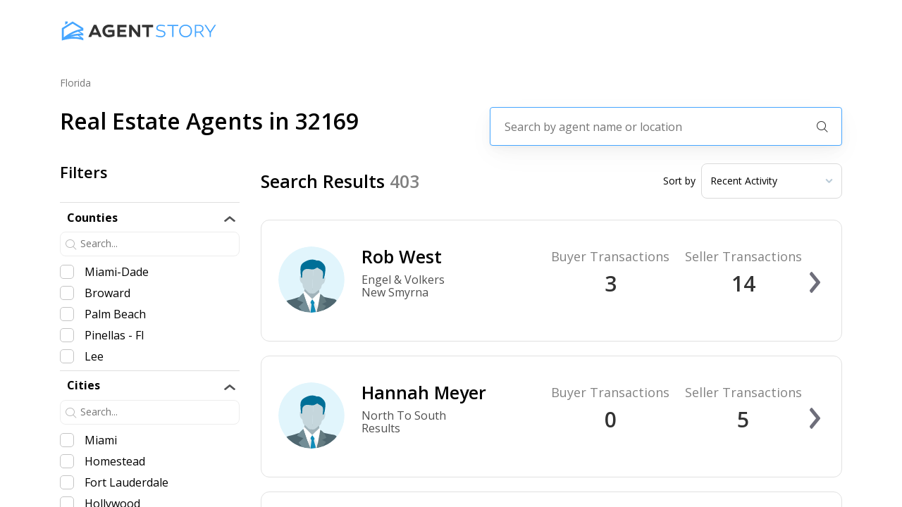

--- FILE ---
content_type: text/html; charset=utf-8
request_url: https://agentstory.com/florida/32169
body_size: 22792
content:
<!DOCTYPE html><html><head><link rel="preconnect" href="https://fonts.googleapis.com"/><link rel="preconnect" href="https://fonts.gstatic.com"/><link rel="stylesheet" data-href="https://fonts.googleapis.com/css2?family=Open+Sans:wght@300;400;600;700;800&amp;display=swap"/><script>(function(w,l){w[l] = w[l] || [];w[l].push({'gtm.start':new Date().getTime(),event:'gtm.js'});})(window,'dataLayer');</script><script async="" src="https://www.googletagmanager.com/gtag/js?id=AW-661970064"></script><script>window.dataLayer = window.dataLayer || [];
              function gtag(){dataLayer.push(arguments);}
              gtag('js', new Date());
              gtag('config', 'AW-661970064');</script><link rel="preconnect" href="https://fonts.gstatic.com" crossorigin /><meta name="viewport" content="width=device-width"/><meta charSet="utf-8"/><meta name="description" content="Find the best real estate agents near you on agentstory.com, the smarter way to buy or sell you next home."/><title>Find real estate agents in 32169 | Find The Best Agents Near You! | AgentStory</title><meta name="description" content="Find the best real estate agents in 32169 on agentstory.com. We analyze the agents across the entire state of Florida in order to match you with the best agent for the property you are looking to buy or sell. "/><meta name="next-head-count" content="5"/><link rel="preload" href="/_next/static/css/8b3847ad85f106c4f6c5.css" as="style"/><link rel="stylesheet" href="/_next/static/css/8b3847ad85f106c4f6c5.css" data-n-g=""/><link rel="preload" href="/_next/static/css/5a27d9c1dd45cad62f64.css" as="style"/><link rel="stylesheet" href="/_next/static/css/5a27d9c1dd45cad62f64.css" data-n-p=""/><link rel="preload" href="/_next/static/css/78717690f8f1bdc7e22d.css" as="style"/><link rel="stylesheet" href="/_next/static/css/78717690f8f1bdc7e22d.css" data-n-p=""/><link rel="preload" href="/_next/static/css/ac2f2c5643e5907b22a5.css" as="style"/><link rel="stylesheet" href="/_next/static/css/ac2f2c5643e5907b22a5.css" data-n-p=""/><noscript data-n-css=""></noscript><script defer="" nomodule="" src="/_next/static/chunks/polyfills-b69b38e0e606287ba003.js"></script><script src="/_next/static/chunks/webpack-d8a23f596aa2fbfe8052.js" defer=""></script><script src="/_next/static/chunks/framework-336caa3f6419768205fe.js" defer=""></script><script src="/_next/static/chunks/main-f9c4042beae3af7a27a4.js" defer=""></script><script src="/_next/static/chunks/pages/_app-fb5ba95af6a59f74f313.js" defer=""></script><script src="/_next/static/chunks/9856-06122852113656b96f4b.js" defer=""></script><script src="/_next/static/chunks/9834-919a6a7d87b078b5f2af.js" defer=""></script><script src="/_next/static/chunks/6201-0339ad069dde066ee159.js" defer=""></script><script src="/_next/static/chunks/3002-a06a1eebc606fc311a17.js" defer=""></script><script src="/_next/static/chunks/9974-e86f09131c4cfb62850e.js" defer=""></script><script src="/_next/static/chunks/2395-ff58e6be1b55931f25a2.js" defer=""></script><script src="/_next/static/chunks/9891-5100cd1ffbf353f30deb.js" defer=""></script><script src="/_next/static/chunks/9417-b511f35e2d10ffffa839.js" defer=""></script><script src="/_next/static/chunks/7963-e3bfeda7c942a9c83d4d.js" defer=""></script><script src="/_next/static/chunks/1145-aa11e938aa8a1336041d.js" defer=""></script><script src="/_next/static/chunks/1954-c77c2c6d540a2192fb89.js" defer=""></script><script src="/_next/static/chunks/8366-b6976df2a8cdc6bd7ed9.js" defer=""></script><script src="/_next/static/chunks/pages/%5B%5B...params%5D%5D-fdf674a975777ecd3e3e.js" defer=""></script><script src="/_next/static/-XPNf8_NUCTJcnEYwa194/_buildManifest.js" defer=""></script><script src="/_next/static/-XPNf8_NUCTJcnEYwa194/_ssgManifest.js" defer=""></script><style data-href="https://fonts.googleapis.com/css2?family=Open+Sans:wght@300;400;600;700;800&display=swap">@font-face{font-family:'Open Sans';font-style:normal;font-weight:300;font-stretch:normal;font-display:swap;src:url(https://fonts.gstatic.com/s/opensans/v40/memSYaGs126MiZpBA-UvWbX2vVnXBbObj2OVZyOOSr4dVJWUgsiH0C4k.woff) format('woff')}@font-face{font-family:'Open Sans';font-style:normal;font-weight:400;font-stretch:normal;font-display:swap;src:url(https://fonts.gstatic.com/s/opensans/v40/memSYaGs126MiZpBA-UvWbX2vVnXBbObj2OVZyOOSr4dVJWUgsjZ0C4k.woff) format('woff')}@font-face{font-family:'Open Sans';font-style:normal;font-weight:600;font-stretch:normal;font-display:swap;src:url(https://fonts.gstatic.com/s/opensans/v40/memSYaGs126MiZpBA-UvWbX2vVnXBbObj2OVZyOOSr4dVJWUgsgH1y4k.woff) format('woff')}@font-face{font-family:'Open Sans';font-style:normal;font-weight:700;font-stretch:normal;font-display:swap;src:url(https://fonts.gstatic.com/s/opensans/v40/memSYaGs126MiZpBA-UvWbX2vVnXBbObj2OVZyOOSr4dVJWUgsg-1y4k.woff) format('woff')}@font-face{font-family:'Open Sans';font-style:normal;font-weight:800;font-stretch:normal;font-display:swap;src:url(https://fonts.gstatic.com/s/opensans/v40/memSYaGs126MiZpBA-UvWbX2vVnXBbObj2OVZyOOSr4dVJWUgshZ1y4k.woff) format('woff')}@font-face{font-family:'Open Sans';font-style:normal;font-weight:300;font-stretch:100%;font-display:swap;src:url(https://fonts.gstatic.com/s/opensans/v40/memvYaGs126MiZpBA-UvWbX2vVnXBbObj2OVTSKmu0SC55K5gw.woff2) format('woff2');unicode-range:U+0460-052F,U+1C80-1C88,U+20B4,U+2DE0-2DFF,U+A640-A69F,U+FE2E-FE2F}@font-face{font-family:'Open Sans';font-style:normal;font-weight:300;font-stretch:100%;font-display:swap;src:url(https://fonts.gstatic.com/s/opensans/v40/memvYaGs126MiZpBA-UvWbX2vVnXBbObj2OVTSumu0SC55K5gw.woff2) format('woff2');unicode-range:U+0301,U+0400-045F,U+0490-0491,U+04B0-04B1,U+2116}@font-face{font-family:'Open Sans';font-style:normal;font-weight:300;font-stretch:100%;font-display:swap;src:url(https://fonts.gstatic.com/s/opensans/v40/memvYaGs126MiZpBA-UvWbX2vVnXBbObj2OVTSOmu0SC55K5gw.woff2) format('woff2');unicode-range:U+1F00-1FFF}@font-face{font-family:'Open Sans';font-style:normal;font-weight:300;font-stretch:100%;font-display:swap;src:url(https://fonts.gstatic.com/s/opensans/v40/memvYaGs126MiZpBA-UvWbX2vVnXBbObj2OVTSymu0SC55K5gw.woff2) format('woff2');unicode-range:U+0370-0377,U+037A-037F,U+0384-038A,U+038C,U+038E-03A1,U+03A3-03FF}@font-face{font-family:'Open Sans';font-style:normal;font-weight:300;font-stretch:100%;font-display:swap;src:url(https://fonts.gstatic.com/s/opensans/v40/memvYaGs126MiZpBA-UvWbX2vVnXBbObj2OVTS2mu0SC55K5gw.woff2) format('woff2');unicode-range:U+0590-05FF,U+200C-2010,U+20AA,U+25CC,U+FB1D-FB4F}@font-face{font-family:'Open Sans';font-style:normal;font-weight:300;font-stretch:100%;font-display:swap;src:url(https://fonts.gstatic.com/s/opensans/v40/memvYaGs126MiZpBA-UvWbX2vVnXBbObj2OVTVOmu0SC55K5gw.woff2) format('woff2');unicode-range:U+0302-0303,U+0305,U+0307-0308,U+0330,U+0391-03A1,U+03A3-03A9,U+03B1-03C9,U+03D1,U+03D5-03D6,U+03F0-03F1,U+03F4-03F5,U+2034-2037,U+2057,U+20D0-20DC,U+20E1,U+20E5-20EF,U+2102,U+210A-210E,U+2110-2112,U+2115,U+2119-211D,U+2124,U+2128,U+212C-212D,U+212F-2131,U+2133-2138,U+213C-2140,U+2145-2149,U+2190,U+2192,U+2194-21AE,U+21B0-21E5,U+21F1-21F2,U+21F4-2211,U+2213-2214,U+2216-22FF,U+2308-230B,U+2310,U+2319,U+231C-2321,U+2336-237A,U+237C,U+2395,U+239B-23B6,U+23D0,U+23DC-23E1,U+2474-2475,U+25AF,U+25B3,U+25B7,U+25BD,U+25C1,U+25CA,U+25CC,U+25FB,U+266D-266F,U+27C0-27FF,U+2900-2AFF,U+2B0E-2B11,U+2B30-2B4C,U+2BFE,U+FF5B,U+FF5D,U+1D400-1D7FF,U+1EE00-1EEFF}@font-face{font-family:'Open Sans';font-style:normal;font-weight:300;font-stretch:100%;font-display:swap;src:url(https://fonts.gstatic.com/s/opensans/v40/memvYaGs126MiZpBA-UvWbX2vVnXBbObj2OVTUGmu0SC55K5gw.woff2) format('woff2');unicode-range:U+0001-000C,U+000E-001F,U+007F-009F,U+20DD-20E0,U+20E2-20E4,U+2150-218F,U+2190,U+2192,U+2194-2199,U+21AF,U+21E6-21F0,U+21F3,U+2218-2219,U+2299,U+22C4-22C6,U+2300-243F,U+2440-244A,U+2460-24FF,U+25A0-27BF,U+2800-28FF,U+2921-2922,U+2981,U+29BF,U+29EB,U+2B00-2BFF,U+4DC0-4DFF,U+FFF9-FFFB,U+10140-1018E,U+10190-1019C,U+101A0,U+101D0-101FD,U+102E0-102FB,U+10E60-10E7E,U+1D2C0-1D2D3,U+1D2E0-1D37F,U+1F000-1F0FF,U+1F100-1F1AD,U+1F1E6-1F1FF,U+1F30D-1F30F,U+1F315,U+1F31C,U+1F31E,U+1F320-1F32C,U+1F336,U+1F378,U+1F37D,U+1F382,U+1F393-1F39F,U+1F3A7-1F3A8,U+1F3AC-1F3AF,U+1F3C2,U+1F3C4-1F3C6,U+1F3CA-1F3CE,U+1F3D4-1F3E0,U+1F3ED,U+1F3F1-1F3F3,U+1F3F5-1F3F7,U+1F408,U+1F415,U+1F41F,U+1F426,U+1F43F,U+1F441-1F442,U+1F444,U+1F446-1F449,U+1F44C-1F44E,U+1F453,U+1F46A,U+1F47D,U+1F4A3,U+1F4B0,U+1F4B3,U+1F4B9,U+1F4BB,U+1F4BF,U+1F4C8-1F4CB,U+1F4D6,U+1F4DA,U+1F4DF,U+1F4E3-1F4E6,U+1F4EA-1F4ED,U+1F4F7,U+1F4F9-1F4FB,U+1F4FD-1F4FE,U+1F503,U+1F507-1F50B,U+1F50D,U+1F512-1F513,U+1F53E-1F54A,U+1F54F-1F5FA,U+1F610,U+1F650-1F67F,U+1F687,U+1F68D,U+1F691,U+1F694,U+1F698,U+1F6AD,U+1F6B2,U+1F6B9-1F6BA,U+1F6BC,U+1F6C6-1F6CF,U+1F6D3-1F6D7,U+1F6E0-1F6EA,U+1F6F0-1F6F3,U+1F6F7-1F6FC,U+1F700-1F7FF,U+1F800-1F80B,U+1F810-1F847,U+1F850-1F859,U+1F860-1F887,U+1F890-1F8AD,U+1F8B0-1F8B1,U+1F900-1F90B,U+1F93B,U+1F946,U+1F984,U+1F996,U+1F9E9,U+1FA00-1FA6F,U+1FA70-1FA7C,U+1FA80-1FA88,U+1FA90-1FABD,U+1FABF-1FAC5,U+1FACE-1FADB,U+1FAE0-1FAE8,U+1FAF0-1FAF8,U+1FB00-1FBFF}@font-face{font-family:'Open Sans';font-style:normal;font-weight:300;font-stretch:100%;font-display:swap;src:url(https://fonts.gstatic.com/s/opensans/v40/memvYaGs126MiZpBA-UvWbX2vVnXBbObj2OVTSCmu0SC55K5gw.woff2) format('woff2');unicode-range:U+0102-0103,U+0110-0111,U+0128-0129,U+0168-0169,U+01A0-01A1,U+01AF-01B0,U+0300-0301,U+0303-0304,U+0308-0309,U+0323,U+0329,U+1EA0-1EF9,U+20AB}@font-face{font-family:'Open Sans';font-style:normal;font-weight:300;font-stretch:100%;font-display:swap;src:url(https://fonts.gstatic.com/s/opensans/v40/memvYaGs126MiZpBA-UvWbX2vVnXBbObj2OVTSGmu0SC55K5gw.woff2) format('woff2');unicode-range:U+0100-02AF,U+0304,U+0308,U+0329,U+1E00-1E9F,U+1EF2-1EFF,U+2020,U+20A0-20AB,U+20AD-20C0,U+2113,U+2C60-2C7F,U+A720-A7FF}@font-face{font-family:'Open Sans';font-style:normal;font-weight:300;font-stretch:100%;font-display:swap;src:url(https://fonts.gstatic.com/s/opensans/v40/memvYaGs126MiZpBA-UvWbX2vVnXBbObj2OVTS-mu0SC55I.woff2) format('woff2');unicode-range:U+0000-00FF,U+0131,U+0152-0153,U+02BB-02BC,U+02C6,U+02DA,U+02DC,U+0304,U+0308,U+0329,U+2000-206F,U+2074,U+20AC,U+2122,U+2191,U+2193,U+2212,U+2215,U+FEFF,U+FFFD}@font-face{font-family:'Open Sans';font-style:normal;font-weight:400;font-stretch:100%;font-display:swap;src:url(https://fonts.gstatic.com/s/opensans/v40/memvYaGs126MiZpBA-UvWbX2vVnXBbObj2OVTSKmu0SC55K5gw.woff2) format('woff2');unicode-range:U+0460-052F,U+1C80-1C88,U+20B4,U+2DE0-2DFF,U+A640-A69F,U+FE2E-FE2F}@font-face{font-family:'Open Sans';font-style:normal;font-weight:400;font-stretch:100%;font-display:swap;src:url(https://fonts.gstatic.com/s/opensans/v40/memvYaGs126MiZpBA-UvWbX2vVnXBbObj2OVTSumu0SC55K5gw.woff2) format('woff2');unicode-range:U+0301,U+0400-045F,U+0490-0491,U+04B0-04B1,U+2116}@font-face{font-family:'Open Sans';font-style:normal;font-weight:400;font-stretch:100%;font-display:swap;src:url(https://fonts.gstatic.com/s/opensans/v40/memvYaGs126MiZpBA-UvWbX2vVnXBbObj2OVTSOmu0SC55K5gw.woff2) format('woff2');unicode-range:U+1F00-1FFF}@font-face{font-family:'Open Sans';font-style:normal;font-weight:400;font-stretch:100%;font-display:swap;src:url(https://fonts.gstatic.com/s/opensans/v40/memvYaGs126MiZpBA-UvWbX2vVnXBbObj2OVTSymu0SC55K5gw.woff2) format('woff2');unicode-range:U+0370-0377,U+037A-037F,U+0384-038A,U+038C,U+038E-03A1,U+03A3-03FF}@font-face{font-family:'Open Sans';font-style:normal;font-weight:400;font-stretch:100%;font-display:swap;src:url(https://fonts.gstatic.com/s/opensans/v40/memvYaGs126MiZpBA-UvWbX2vVnXBbObj2OVTS2mu0SC55K5gw.woff2) format('woff2');unicode-range:U+0590-05FF,U+200C-2010,U+20AA,U+25CC,U+FB1D-FB4F}@font-face{font-family:'Open Sans';font-style:normal;font-weight:400;font-stretch:100%;font-display:swap;src:url(https://fonts.gstatic.com/s/opensans/v40/memvYaGs126MiZpBA-UvWbX2vVnXBbObj2OVTVOmu0SC55K5gw.woff2) format('woff2');unicode-range:U+0302-0303,U+0305,U+0307-0308,U+0330,U+0391-03A1,U+03A3-03A9,U+03B1-03C9,U+03D1,U+03D5-03D6,U+03F0-03F1,U+03F4-03F5,U+2034-2037,U+2057,U+20D0-20DC,U+20E1,U+20E5-20EF,U+2102,U+210A-210E,U+2110-2112,U+2115,U+2119-211D,U+2124,U+2128,U+212C-212D,U+212F-2131,U+2133-2138,U+213C-2140,U+2145-2149,U+2190,U+2192,U+2194-21AE,U+21B0-21E5,U+21F1-21F2,U+21F4-2211,U+2213-2214,U+2216-22FF,U+2308-230B,U+2310,U+2319,U+231C-2321,U+2336-237A,U+237C,U+2395,U+239B-23B6,U+23D0,U+23DC-23E1,U+2474-2475,U+25AF,U+25B3,U+25B7,U+25BD,U+25C1,U+25CA,U+25CC,U+25FB,U+266D-266F,U+27C0-27FF,U+2900-2AFF,U+2B0E-2B11,U+2B30-2B4C,U+2BFE,U+FF5B,U+FF5D,U+1D400-1D7FF,U+1EE00-1EEFF}@font-face{font-family:'Open Sans';font-style:normal;font-weight:400;font-stretch:100%;font-display:swap;src:url(https://fonts.gstatic.com/s/opensans/v40/memvYaGs126MiZpBA-UvWbX2vVnXBbObj2OVTUGmu0SC55K5gw.woff2) format('woff2');unicode-range:U+0001-000C,U+000E-001F,U+007F-009F,U+20DD-20E0,U+20E2-20E4,U+2150-218F,U+2190,U+2192,U+2194-2199,U+21AF,U+21E6-21F0,U+21F3,U+2218-2219,U+2299,U+22C4-22C6,U+2300-243F,U+2440-244A,U+2460-24FF,U+25A0-27BF,U+2800-28FF,U+2921-2922,U+2981,U+29BF,U+29EB,U+2B00-2BFF,U+4DC0-4DFF,U+FFF9-FFFB,U+10140-1018E,U+10190-1019C,U+101A0,U+101D0-101FD,U+102E0-102FB,U+10E60-10E7E,U+1D2C0-1D2D3,U+1D2E0-1D37F,U+1F000-1F0FF,U+1F100-1F1AD,U+1F1E6-1F1FF,U+1F30D-1F30F,U+1F315,U+1F31C,U+1F31E,U+1F320-1F32C,U+1F336,U+1F378,U+1F37D,U+1F382,U+1F393-1F39F,U+1F3A7-1F3A8,U+1F3AC-1F3AF,U+1F3C2,U+1F3C4-1F3C6,U+1F3CA-1F3CE,U+1F3D4-1F3E0,U+1F3ED,U+1F3F1-1F3F3,U+1F3F5-1F3F7,U+1F408,U+1F415,U+1F41F,U+1F426,U+1F43F,U+1F441-1F442,U+1F444,U+1F446-1F449,U+1F44C-1F44E,U+1F453,U+1F46A,U+1F47D,U+1F4A3,U+1F4B0,U+1F4B3,U+1F4B9,U+1F4BB,U+1F4BF,U+1F4C8-1F4CB,U+1F4D6,U+1F4DA,U+1F4DF,U+1F4E3-1F4E6,U+1F4EA-1F4ED,U+1F4F7,U+1F4F9-1F4FB,U+1F4FD-1F4FE,U+1F503,U+1F507-1F50B,U+1F50D,U+1F512-1F513,U+1F53E-1F54A,U+1F54F-1F5FA,U+1F610,U+1F650-1F67F,U+1F687,U+1F68D,U+1F691,U+1F694,U+1F698,U+1F6AD,U+1F6B2,U+1F6B9-1F6BA,U+1F6BC,U+1F6C6-1F6CF,U+1F6D3-1F6D7,U+1F6E0-1F6EA,U+1F6F0-1F6F3,U+1F6F7-1F6FC,U+1F700-1F7FF,U+1F800-1F80B,U+1F810-1F847,U+1F850-1F859,U+1F860-1F887,U+1F890-1F8AD,U+1F8B0-1F8B1,U+1F900-1F90B,U+1F93B,U+1F946,U+1F984,U+1F996,U+1F9E9,U+1FA00-1FA6F,U+1FA70-1FA7C,U+1FA80-1FA88,U+1FA90-1FABD,U+1FABF-1FAC5,U+1FACE-1FADB,U+1FAE0-1FAE8,U+1FAF0-1FAF8,U+1FB00-1FBFF}@font-face{font-family:'Open Sans';font-style:normal;font-weight:400;font-stretch:100%;font-display:swap;src:url(https://fonts.gstatic.com/s/opensans/v40/memvYaGs126MiZpBA-UvWbX2vVnXBbObj2OVTSCmu0SC55K5gw.woff2) format('woff2');unicode-range:U+0102-0103,U+0110-0111,U+0128-0129,U+0168-0169,U+01A0-01A1,U+01AF-01B0,U+0300-0301,U+0303-0304,U+0308-0309,U+0323,U+0329,U+1EA0-1EF9,U+20AB}@font-face{font-family:'Open Sans';font-style:normal;font-weight:400;font-stretch:100%;font-display:swap;src:url(https://fonts.gstatic.com/s/opensans/v40/memvYaGs126MiZpBA-UvWbX2vVnXBbObj2OVTSGmu0SC55K5gw.woff2) format('woff2');unicode-range:U+0100-02AF,U+0304,U+0308,U+0329,U+1E00-1E9F,U+1EF2-1EFF,U+2020,U+20A0-20AB,U+20AD-20C0,U+2113,U+2C60-2C7F,U+A720-A7FF}@font-face{font-family:'Open Sans';font-style:normal;font-weight:400;font-stretch:100%;font-display:swap;src:url(https://fonts.gstatic.com/s/opensans/v40/memvYaGs126MiZpBA-UvWbX2vVnXBbObj2OVTS-mu0SC55I.woff2) format('woff2');unicode-range:U+0000-00FF,U+0131,U+0152-0153,U+02BB-02BC,U+02C6,U+02DA,U+02DC,U+0304,U+0308,U+0329,U+2000-206F,U+2074,U+20AC,U+2122,U+2191,U+2193,U+2212,U+2215,U+FEFF,U+FFFD}@font-face{font-family:'Open Sans';font-style:normal;font-weight:600;font-stretch:100%;font-display:swap;src:url(https://fonts.gstatic.com/s/opensans/v40/memvYaGs126MiZpBA-UvWbX2vVnXBbObj2OVTSKmu0SC55K5gw.woff2) format('woff2');unicode-range:U+0460-052F,U+1C80-1C88,U+20B4,U+2DE0-2DFF,U+A640-A69F,U+FE2E-FE2F}@font-face{font-family:'Open Sans';font-style:normal;font-weight:600;font-stretch:100%;font-display:swap;src:url(https://fonts.gstatic.com/s/opensans/v40/memvYaGs126MiZpBA-UvWbX2vVnXBbObj2OVTSumu0SC55K5gw.woff2) format('woff2');unicode-range:U+0301,U+0400-045F,U+0490-0491,U+04B0-04B1,U+2116}@font-face{font-family:'Open Sans';font-style:normal;font-weight:600;font-stretch:100%;font-display:swap;src:url(https://fonts.gstatic.com/s/opensans/v40/memvYaGs126MiZpBA-UvWbX2vVnXBbObj2OVTSOmu0SC55K5gw.woff2) format('woff2');unicode-range:U+1F00-1FFF}@font-face{font-family:'Open Sans';font-style:normal;font-weight:600;font-stretch:100%;font-display:swap;src:url(https://fonts.gstatic.com/s/opensans/v40/memvYaGs126MiZpBA-UvWbX2vVnXBbObj2OVTSymu0SC55K5gw.woff2) format('woff2');unicode-range:U+0370-0377,U+037A-037F,U+0384-038A,U+038C,U+038E-03A1,U+03A3-03FF}@font-face{font-family:'Open Sans';font-style:normal;font-weight:600;font-stretch:100%;font-display:swap;src:url(https://fonts.gstatic.com/s/opensans/v40/memvYaGs126MiZpBA-UvWbX2vVnXBbObj2OVTS2mu0SC55K5gw.woff2) format('woff2');unicode-range:U+0590-05FF,U+200C-2010,U+20AA,U+25CC,U+FB1D-FB4F}@font-face{font-family:'Open Sans';font-style:normal;font-weight:600;font-stretch:100%;font-display:swap;src:url(https://fonts.gstatic.com/s/opensans/v40/memvYaGs126MiZpBA-UvWbX2vVnXBbObj2OVTVOmu0SC55K5gw.woff2) format('woff2');unicode-range:U+0302-0303,U+0305,U+0307-0308,U+0330,U+0391-03A1,U+03A3-03A9,U+03B1-03C9,U+03D1,U+03D5-03D6,U+03F0-03F1,U+03F4-03F5,U+2034-2037,U+2057,U+20D0-20DC,U+20E1,U+20E5-20EF,U+2102,U+210A-210E,U+2110-2112,U+2115,U+2119-211D,U+2124,U+2128,U+212C-212D,U+212F-2131,U+2133-2138,U+213C-2140,U+2145-2149,U+2190,U+2192,U+2194-21AE,U+21B0-21E5,U+21F1-21F2,U+21F4-2211,U+2213-2214,U+2216-22FF,U+2308-230B,U+2310,U+2319,U+231C-2321,U+2336-237A,U+237C,U+2395,U+239B-23B6,U+23D0,U+23DC-23E1,U+2474-2475,U+25AF,U+25B3,U+25B7,U+25BD,U+25C1,U+25CA,U+25CC,U+25FB,U+266D-266F,U+27C0-27FF,U+2900-2AFF,U+2B0E-2B11,U+2B30-2B4C,U+2BFE,U+FF5B,U+FF5D,U+1D400-1D7FF,U+1EE00-1EEFF}@font-face{font-family:'Open Sans';font-style:normal;font-weight:600;font-stretch:100%;font-display:swap;src:url(https://fonts.gstatic.com/s/opensans/v40/memvYaGs126MiZpBA-UvWbX2vVnXBbObj2OVTUGmu0SC55K5gw.woff2) format('woff2');unicode-range:U+0001-000C,U+000E-001F,U+007F-009F,U+20DD-20E0,U+20E2-20E4,U+2150-218F,U+2190,U+2192,U+2194-2199,U+21AF,U+21E6-21F0,U+21F3,U+2218-2219,U+2299,U+22C4-22C6,U+2300-243F,U+2440-244A,U+2460-24FF,U+25A0-27BF,U+2800-28FF,U+2921-2922,U+2981,U+29BF,U+29EB,U+2B00-2BFF,U+4DC0-4DFF,U+FFF9-FFFB,U+10140-1018E,U+10190-1019C,U+101A0,U+101D0-101FD,U+102E0-102FB,U+10E60-10E7E,U+1D2C0-1D2D3,U+1D2E0-1D37F,U+1F000-1F0FF,U+1F100-1F1AD,U+1F1E6-1F1FF,U+1F30D-1F30F,U+1F315,U+1F31C,U+1F31E,U+1F320-1F32C,U+1F336,U+1F378,U+1F37D,U+1F382,U+1F393-1F39F,U+1F3A7-1F3A8,U+1F3AC-1F3AF,U+1F3C2,U+1F3C4-1F3C6,U+1F3CA-1F3CE,U+1F3D4-1F3E0,U+1F3ED,U+1F3F1-1F3F3,U+1F3F5-1F3F7,U+1F408,U+1F415,U+1F41F,U+1F426,U+1F43F,U+1F441-1F442,U+1F444,U+1F446-1F449,U+1F44C-1F44E,U+1F453,U+1F46A,U+1F47D,U+1F4A3,U+1F4B0,U+1F4B3,U+1F4B9,U+1F4BB,U+1F4BF,U+1F4C8-1F4CB,U+1F4D6,U+1F4DA,U+1F4DF,U+1F4E3-1F4E6,U+1F4EA-1F4ED,U+1F4F7,U+1F4F9-1F4FB,U+1F4FD-1F4FE,U+1F503,U+1F507-1F50B,U+1F50D,U+1F512-1F513,U+1F53E-1F54A,U+1F54F-1F5FA,U+1F610,U+1F650-1F67F,U+1F687,U+1F68D,U+1F691,U+1F694,U+1F698,U+1F6AD,U+1F6B2,U+1F6B9-1F6BA,U+1F6BC,U+1F6C6-1F6CF,U+1F6D3-1F6D7,U+1F6E0-1F6EA,U+1F6F0-1F6F3,U+1F6F7-1F6FC,U+1F700-1F7FF,U+1F800-1F80B,U+1F810-1F847,U+1F850-1F859,U+1F860-1F887,U+1F890-1F8AD,U+1F8B0-1F8B1,U+1F900-1F90B,U+1F93B,U+1F946,U+1F984,U+1F996,U+1F9E9,U+1FA00-1FA6F,U+1FA70-1FA7C,U+1FA80-1FA88,U+1FA90-1FABD,U+1FABF-1FAC5,U+1FACE-1FADB,U+1FAE0-1FAE8,U+1FAF0-1FAF8,U+1FB00-1FBFF}@font-face{font-family:'Open Sans';font-style:normal;font-weight:600;font-stretch:100%;font-display:swap;src:url(https://fonts.gstatic.com/s/opensans/v40/memvYaGs126MiZpBA-UvWbX2vVnXBbObj2OVTSCmu0SC55K5gw.woff2) format('woff2');unicode-range:U+0102-0103,U+0110-0111,U+0128-0129,U+0168-0169,U+01A0-01A1,U+01AF-01B0,U+0300-0301,U+0303-0304,U+0308-0309,U+0323,U+0329,U+1EA0-1EF9,U+20AB}@font-face{font-family:'Open Sans';font-style:normal;font-weight:600;font-stretch:100%;font-display:swap;src:url(https://fonts.gstatic.com/s/opensans/v40/memvYaGs126MiZpBA-UvWbX2vVnXBbObj2OVTSGmu0SC55K5gw.woff2) format('woff2');unicode-range:U+0100-02AF,U+0304,U+0308,U+0329,U+1E00-1E9F,U+1EF2-1EFF,U+2020,U+20A0-20AB,U+20AD-20C0,U+2113,U+2C60-2C7F,U+A720-A7FF}@font-face{font-family:'Open Sans';font-style:normal;font-weight:600;font-stretch:100%;font-display:swap;src:url(https://fonts.gstatic.com/s/opensans/v40/memvYaGs126MiZpBA-UvWbX2vVnXBbObj2OVTS-mu0SC55I.woff2) format('woff2');unicode-range:U+0000-00FF,U+0131,U+0152-0153,U+02BB-02BC,U+02C6,U+02DA,U+02DC,U+0304,U+0308,U+0329,U+2000-206F,U+2074,U+20AC,U+2122,U+2191,U+2193,U+2212,U+2215,U+FEFF,U+FFFD}@font-face{font-family:'Open Sans';font-style:normal;font-weight:700;font-stretch:100%;font-display:swap;src:url(https://fonts.gstatic.com/s/opensans/v40/memvYaGs126MiZpBA-UvWbX2vVnXBbObj2OVTSKmu0SC55K5gw.woff2) format('woff2');unicode-range:U+0460-052F,U+1C80-1C88,U+20B4,U+2DE0-2DFF,U+A640-A69F,U+FE2E-FE2F}@font-face{font-family:'Open Sans';font-style:normal;font-weight:700;font-stretch:100%;font-display:swap;src:url(https://fonts.gstatic.com/s/opensans/v40/memvYaGs126MiZpBA-UvWbX2vVnXBbObj2OVTSumu0SC55K5gw.woff2) format('woff2');unicode-range:U+0301,U+0400-045F,U+0490-0491,U+04B0-04B1,U+2116}@font-face{font-family:'Open Sans';font-style:normal;font-weight:700;font-stretch:100%;font-display:swap;src:url(https://fonts.gstatic.com/s/opensans/v40/memvYaGs126MiZpBA-UvWbX2vVnXBbObj2OVTSOmu0SC55K5gw.woff2) format('woff2');unicode-range:U+1F00-1FFF}@font-face{font-family:'Open Sans';font-style:normal;font-weight:700;font-stretch:100%;font-display:swap;src:url(https://fonts.gstatic.com/s/opensans/v40/memvYaGs126MiZpBA-UvWbX2vVnXBbObj2OVTSymu0SC55K5gw.woff2) format('woff2');unicode-range:U+0370-0377,U+037A-037F,U+0384-038A,U+038C,U+038E-03A1,U+03A3-03FF}@font-face{font-family:'Open Sans';font-style:normal;font-weight:700;font-stretch:100%;font-display:swap;src:url(https://fonts.gstatic.com/s/opensans/v40/memvYaGs126MiZpBA-UvWbX2vVnXBbObj2OVTS2mu0SC55K5gw.woff2) format('woff2');unicode-range:U+0590-05FF,U+200C-2010,U+20AA,U+25CC,U+FB1D-FB4F}@font-face{font-family:'Open Sans';font-style:normal;font-weight:700;font-stretch:100%;font-display:swap;src:url(https://fonts.gstatic.com/s/opensans/v40/memvYaGs126MiZpBA-UvWbX2vVnXBbObj2OVTVOmu0SC55K5gw.woff2) format('woff2');unicode-range:U+0302-0303,U+0305,U+0307-0308,U+0330,U+0391-03A1,U+03A3-03A9,U+03B1-03C9,U+03D1,U+03D5-03D6,U+03F0-03F1,U+03F4-03F5,U+2034-2037,U+2057,U+20D0-20DC,U+20E1,U+20E5-20EF,U+2102,U+210A-210E,U+2110-2112,U+2115,U+2119-211D,U+2124,U+2128,U+212C-212D,U+212F-2131,U+2133-2138,U+213C-2140,U+2145-2149,U+2190,U+2192,U+2194-21AE,U+21B0-21E5,U+21F1-21F2,U+21F4-2211,U+2213-2214,U+2216-22FF,U+2308-230B,U+2310,U+2319,U+231C-2321,U+2336-237A,U+237C,U+2395,U+239B-23B6,U+23D0,U+23DC-23E1,U+2474-2475,U+25AF,U+25B3,U+25B7,U+25BD,U+25C1,U+25CA,U+25CC,U+25FB,U+266D-266F,U+27C0-27FF,U+2900-2AFF,U+2B0E-2B11,U+2B30-2B4C,U+2BFE,U+FF5B,U+FF5D,U+1D400-1D7FF,U+1EE00-1EEFF}@font-face{font-family:'Open Sans';font-style:normal;font-weight:700;font-stretch:100%;font-display:swap;src:url(https://fonts.gstatic.com/s/opensans/v40/memvYaGs126MiZpBA-UvWbX2vVnXBbObj2OVTUGmu0SC55K5gw.woff2) format('woff2');unicode-range:U+0001-000C,U+000E-001F,U+007F-009F,U+20DD-20E0,U+20E2-20E4,U+2150-218F,U+2190,U+2192,U+2194-2199,U+21AF,U+21E6-21F0,U+21F3,U+2218-2219,U+2299,U+22C4-22C6,U+2300-243F,U+2440-244A,U+2460-24FF,U+25A0-27BF,U+2800-28FF,U+2921-2922,U+2981,U+29BF,U+29EB,U+2B00-2BFF,U+4DC0-4DFF,U+FFF9-FFFB,U+10140-1018E,U+10190-1019C,U+101A0,U+101D0-101FD,U+102E0-102FB,U+10E60-10E7E,U+1D2C0-1D2D3,U+1D2E0-1D37F,U+1F000-1F0FF,U+1F100-1F1AD,U+1F1E6-1F1FF,U+1F30D-1F30F,U+1F315,U+1F31C,U+1F31E,U+1F320-1F32C,U+1F336,U+1F378,U+1F37D,U+1F382,U+1F393-1F39F,U+1F3A7-1F3A8,U+1F3AC-1F3AF,U+1F3C2,U+1F3C4-1F3C6,U+1F3CA-1F3CE,U+1F3D4-1F3E0,U+1F3ED,U+1F3F1-1F3F3,U+1F3F5-1F3F7,U+1F408,U+1F415,U+1F41F,U+1F426,U+1F43F,U+1F441-1F442,U+1F444,U+1F446-1F449,U+1F44C-1F44E,U+1F453,U+1F46A,U+1F47D,U+1F4A3,U+1F4B0,U+1F4B3,U+1F4B9,U+1F4BB,U+1F4BF,U+1F4C8-1F4CB,U+1F4D6,U+1F4DA,U+1F4DF,U+1F4E3-1F4E6,U+1F4EA-1F4ED,U+1F4F7,U+1F4F9-1F4FB,U+1F4FD-1F4FE,U+1F503,U+1F507-1F50B,U+1F50D,U+1F512-1F513,U+1F53E-1F54A,U+1F54F-1F5FA,U+1F610,U+1F650-1F67F,U+1F687,U+1F68D,U+1F691,U+1F694,U+1F698,U+1F6AD,U+1F6B2,U+1F6B9-1F6BA,U+1F6BC,U+1F6C6-1F6CF,U+1F6D3-1F6D7,U+1F6E0-1F6EA,U+1F6F0-1F6F3,U+1F6F7-1F6FC,U+1F700-1F7FF,U+1F800-1F80B,U+1F810-1F847,U+1F850-1F859,U+1F860-1F887,U+1F890-1F8AD,U+1F8B0-1F8B1,U+1F900-1F90B,U+1F93B,U+1F946,U+1F984,U+1F996,U+1F9E9,U+1FA00-1FA6F,U+1FA70-1FA7C,U+1FA80-1FA88,U+1FA90-1FABD,U+1FABF-1FAC5,U+1FACE-1FADB,U+1FAE0-1FAE8,U+1FAF0-1FAF8,U+1FB00-1FBFF}@font-face{font-family:'Open Sans';font-style:normal;font-weight:700;font-stretch:100%;font-display:swap;src:url(https://fonts.gstatic.com/s/opensans/v40/memvYaGs126MiZpBA-UvWbX2vVnXBbObj2OVTSCmu0SC55K5gw.woff2) format('woff2');unicode-range:U+0102-0103,U+0110-0111,U+0128-0129,U+0168-0169,U+01A0-01A1,U+01AF-01B0,U+0300-0301,U+0303-0304,U+0308-0309,U+0323,U+0329,U+1EA0-1EF9,U+20AB}@font-face{font-family:'Open Sans';font-style:normal;font-weight:700;font-stretch:100%;font-display:swap;src:url(https://fonts.gstatic.com/s/opensans/v40/memvYaGs126MiZpBA-UvWbX2vVnXBbObj2OVTSGmu0SC55K5gw.woff2) format('woff2');unicode-range:U+0100-02AF,U+0304,U+0308,U+0329,U+1E00-1E9F,U+1EF2-1EFF,U+2020,U+20A0-20AB,U+20AD-20C0,U+2113,U+2C60-2C7F,U+A720-A7FF}@font-face{font-family:'Open Sans';font-style:normal;font-weight:700;font-stretch:100%;font-display:swap;src:url(https://fonts.gstatic.com/s/opensans/v40/memvYaGs126MiZpBA-UvWbX2vVnXBbObj2OVTS-mu0SC55I.woff2) format('woff2');unicode-range:U+0000-00FF,U+0131,U+0152-0153,U+02BB-02BC,U+02C6,U+02DA,U+02DC,U+0304,U+0308,U+0329,U+2000-206F,U+2074,U+20AC,U+2122,U+2191,U+2193,U+2212,U+2215,U+FEFF,U+FFFD}@font-face{font-family:'Open Sans';font-style:normal;font-weight:800;font-stretch:100%;font-display:swap;src:url(https://fonts.gstatic.com/s/opensans/v40/memvYaGs126MiZpBA-UvWbX2vVnXBbObj2OVTSKmu0SC55K5gw.woff2) format('woff2');unicode-range:U+0460-052F,U+1C80-1C88,U+20B4,U+2DE0-2DFF,U+A640-A69F,U+FE2E-FE2F}@font-face{font-family:'Open Sans';font-style:normal;font-weight:800;font-stretch:100%;font-display:swap;src:url(https://fonts.gstatic.com/s/opensans/v40/memvYaGs126MiZpBA-UvWbX2vVnXBbObj2OVTSumu0SC55K5gw.woff2) format('woff2');unicode-range:U+0301,U+0400-045F,U+0490-0491,U+04B0-04B1,U+2116}@font-face{font-family:'Open Sans';font-style:normal;font-weight:800;font-stretch:100%;font-display:swap;src:url(https://fonts.gstatic.com/s/opensans/v40/memvYaGs126MiZpBA-UvWbX2vVnXBbObj2OVTSOmu0SC55K5gw.woff2) format('woff2');unicode-range:U+1F00-1FFF}@font-face{font-family:'Open Sans';font-style:normal;font-weight:800;font-stretch:100%;font-display:swap;src:url(https://fonts.gstatic.com/s/opensans/v40/memvYaGs126MiZpBA-UvWbX2vVnXBbObj2OVTSymu0SC55K5gw.woff2) format('woff2');unicode-range:U+0370-0377,U+037A-037F,U+0384-038A,U+038C,U+038E-03A1,U+03A3-03FF}@font-face{font-family:'Open Sans';font-style:normal;font-weight:800;font-stretch:100%;font-display:swap;src:url(https://fonts.gstatic.com/s/opensans/v40/memvYaGs126MiZpBA-UvWbX2vVnXBbObj2OVTS2mu0SC55K5gw.woff2) format('woff2');unicode-range:U+0590-05FF,U+200C-2010,U+20AA,U+25CC,U+FB1D-FB4F}@font-face{font-family:'Open Sans';font-style:normal;font-weight:800;font-stretch:100%;font-display:swap;src:url(https://fonts.gstatic.com/s/opensans/v40/memvYaGs126MiZpBA-UvWbX2vVnXBbObj2OVTVOmu0SC55K5gw.woff2) format('woff2');unicode-range:U+0302-0303,U+0305,U+0307-0308,U+0330,U+0391-03A1,U+03A3-03A9,U+03B1-03C9,U+03D1,U+03D5-03D6,U+03F0-03F1,U+03F4-03F5,U+2034-2037,U+2057,U+20D0-20DC,U+20E1,U+20E5-20EF,U+2102,U+210A-210E,U+2110-2112,U+2115,U+2119-211D,U+2124,U+2128,U+212C-212D,U+212F-2131,U+2133-2138,U+213C-2140,U+2145-2149,U+2190,U+2192,U+2194-21AE,U+21B0-21E5,U+21F1-21F2,U+21F4-2211,U+2213-2214,U+2216-22FF,U+2308-230B,U+2310,U+2319,U+231C-2321,U+2336-237A,U+237C,U+2395,U+239B-23B6,U+23D0,U+23DC-23E1,U+2474-2475,U+25AF,U+25B3,U+25B7,U+25BD,U+25C1,U+25CA,U+25CC,U+25FB,U+266D-266F,U+27C0-27FF,U+2900-2AFF,U+2B0E-2B11,U+2B30-2B4C,U+2BFE,U+FF5B,U+FF5D,U+1D400-1D7FF,U+1EE00-1EEFF}@font-face{font-family:'Open Sans';font-style:normal;font-weight:800;font-stretch:100%;font-display:swap;src:url(https://fonts.gstatic.com/s/opensans/v40/memvYaGs126MiZpBA-UvWbX2vVnXBbObj2OVTUGmu0SC55K5gw.woff2) format('woff2');unicode-range:U+0001-000C,U+000E-001F,U+007F-009F,U+20DD-20E0,U+20E2-20E4,U+2150-218F,U+2190,U+2192,U+2194-2199,U+21AF,U+21E6-21F0,U+21F3,U+2218-2219,U+2299,U+22C4-22C6,U+2300-243F,U+2440-244A,U+2460-24FF,U+25A0-27BF,U+2800-28FF,U+2921-2922,U+2981,U+29BF,U+29EB,U+2B00-2BFF,U+4DC0-4DFF,U+FFF9-FFFB,U+10140-1018E,U+10190-1019C,U+101A0,U+101D0-101FD,U+102E0-102FB,U+10E60-10E7E,U+1D2C0-1D2D3,U+1D2E0-1D37F,U+1F000-1F0FF,U+1F100-1F1AD,U+1F1E6-1F1FF,U+1F30D-1F30F,U+1F315,U+1F31C,U+1F31E,U+1F320-1F32C,U+1F336,U+1F378,U+1F37D,U+1F382,U+1F393-1F39F,U+1F3A7-1F3A8,U+1F3AC-1F3AF,U+1F3C2,U+1F3C4-1F3C6,U+1F3CA-1F3CE,U+1F3D4-1F3E0,U+1F3ED,U+1F3F1-1F3F3,U+1F3F5-1F3F7,U+1F408,U+1F415,U+1F41F,U+1F426,U+1F43F,U+1F441-1F442,U+1F444,U+1F446-1F449,U+1F44C-1F44E,U+1F453,U+1F46A,U+1F47D,U+1F4A3,U+1F4B0,U+1F4B3,U+1F4B9,U+1F4BB,U+1F4BF,U+1F4C8-1F4CB,U+1F4D6,U+1F4DA,U+1F4DF,U+1F4E3-1F4E6,U+1F4EA-1F4ED,U+1F4F7,U+1F4F9-1F4FB,U+1F4FD-1F4FE,U+1F503,U+1F507-1F50B,U+1F50D,U+1F512-1F513,U+1F53E-1F54A,U+1F54F-1F5FA,U+1F610,U+1F650-1F67F,U+1F687,U+1F68D,U+1F691,U+1F694,U+1F698,U+1F6AD,U+1F6B2,U+1F6B9-1F6BA,U+1F6BC,U+1F6C6-1F6CF,U+1F6D3-1F6D7,U+1F6E0-1F6EA,U+1F6F0-1F6F3,U+1F6F7-1F6FC,U+1F700-1F7FF,U+1F800-1F80B,U+1F810-1F847,U+1F850-1F859,U+1F860-1F887,U+1F890-1F8AD,U+1F8B0-1F8B1,U+1F900-1F90B,U+1F93B,U+1F946,U+1F984,U+1F996,U+1F9E9,U+1FA00-1FA6F,U+1FA70-1FA7C,U+1FA80-1FA88,U+1FA90-1FABD,U+1FABF-1FAC5,U+1FACE-1FADB,U+1FAE0-1FAE8,U+1FAF0-1FAF8,U+1FB00-1FBFF}@font-face{font-family:'Open Sans';font-style:normal;font-weight:800;font-stretch:100%;font-display:swap;src:url(https://fonts.gstatic.com/s/opensans/v40/memvYaGs126MiZpBA-UvWbX2vVnXBbObj2OVTSCmu0SC55K5gw.woff2) format('woff2');unicode-range:U+0102-0103,U+0110-0111,U+0128-0129,U+0168-0169,U+01A0-01A1,U+01AF-01B0,U+0300-0301,U+0303-0304,U+0308-0309,U+0323,U+0329,U+1EA0-1EF9,U+20AB}@font-face{font-family:'Open Sans';font-style:normal;font-weight:800;font-stretch:100%;font-display:swap;src:url(https://fonts.gstatic.com/s/opensans/v40/memvYaGs126MiZpBA-UvWbX2vVnXBbObj2OVTSGmu0SC55K5gw.woff2) format('woff2');unicode-range:U+0100-02AF,U+0304,U+0308,U+0329,U+1E00-1E9F,U+1EF2-1EFF,U+2020,U+20A0-20AB,U+20AD-20C0,U+2113,U+2C60-2C7F,U+A720-A7FF}@font-face{font-family:'Open Sans';font-style:normal;font-weight:800;font-stretch:100%;font-display:swap;src:url(https://fonts.gstatic.com/s/opensans/v40/memvYaGs126MiZpBA-UvWbX2vVnXBbObj2OVTS-mu0SC55I.woff2) format('woff2');unicode-range:U+0000-00FF,U+0131,U+0152-0153,U+02BB-02BC,U+02C6,U+02DA,U+02DC,U+0304,U+0308,U+0329,U+2000-206F,U+2074,U+20AC,U+2122,U+2191,U+2193,U+2212,U+2215,U+FEFF,U+FFFD}</style></head><body id="app"><div id="__next"><div><div class="styles_root__EqSyx"><div class="styles_headerWrapper__z-AXB"><nav class="navbar styles_navbar__18fcK styles_bgWhite__d1RsB"><div style="box-sizing:border-box;position:relative;margin-left:auto;margin-right:auto;padding-left:15px;padding-right:15px;max-width:1140px"><div class="styles_headerWrapper__1fOn-"><div class="styles_logoWrapper__17kZQ"><a href="/"><img class="styles_logo__H66Cg" src="/_next/static/image/src/assets/images/logo-banner.8e087054217dd1d5ba59c28386310b04.svg" alt="Logo"/></a></div><div class="styles_menuRight__1NVn0"><ul class="styles_actionsDiv__3IB0z"></ul><div class="styles_contactPhone__3TJKK"></div></div><div class="styles_navMobile__2ySGl"><span></span><span></span></div></div><span style="display:table;clear:both"></span></div></nav></div><div style="box-sizing:border-box;position:relative;margin-left:auto;margin-right:auto;padding-left:15px;padding-right:15px;max-width:1140px"><ul class="styles_bradCrumbs__UshvE"><li><span class="styles_breadcrumbItem__LU7Fn">florida</span></li></ul><div class="styles_mobileBreadCrumbs__3FJGV"><a class="styles_breadcrumbItem__LU7Fn"></a></div><span style="display:table;clear:both"></span></div><div style="box-sizing:border-box;position:relative;margin-left:auto;margin-right:auto;padding-left:15px;padding-right:15px;max-width:1140px"><div class="styles_completeBox__2pMsA"><span class="styles_searchTitle__3UzSw">Real Estate Agents in 32169</span></div><div style="margin-left:-15px;margin-right:-15px;display:flex;flex-wrap:wrap;flex-grow:0;flex-shrink:0;align-items:normal;justify-content:flex-start;flex-direction:row"><div style="box-sizing:border-box;min-height:1px;position:relative;padding-left:15px;padding-right:15px;width:25%;flex-basis:25%;flex-grow:0;flex-shrink:0;max-width:25%;margin-left:0%;right:auto;left:auto" class="styles_filterWrapper__1JlzE"><div><div class="styles_titleFilters__cEkB5">Filters</div></div><div class="styles_root__3Dgt8 styles_open__1XF3E" id="facet_counties"><div class="styles_alSearchHead__37Ffr">Counties<i class="icon-chevron-arrow-left"></i></div><div class="styles_accordionBody__3W-fd" style="max-height:200px"><div class="styles_root__Cbmse"><div><div class="styles_wrapper__1h_-r"><div class="styles_ldsEllipsis__33hoP"><div></div><div></div><div></div><div></div></div></div></div></div><noscript><div class="styles_root__Cbmse"><div class="styles_alSearchData__W3nzk"><a class="styles_link__uwZae" rel="nofollow" href="/florida/miami-dade-county"><div class="styles_alSingleItem__jUtI7"><label class="styles_checkbox__2Mol2"><span class="styles_checkbox__input__2rVKJ"><input type="checkbox" name="checkbox" readonly=""/><span class="styles_checkbox__control__3Mt_E"></span></span><div class="styles_alSingleItemDiv__29Jw7">miami-dade<div class="styles_debug__3bbAy">miami-dade<!-- --> (<!-- -->229<!-- -->)</div></div></label></div></a><a class="styles_link__uwZae" rel="nofollow" href="/florida/broward-county"><div class="styles_alSingleItem__jUtI7"><label class="styles_checkbox__2Mol2"><span class="styles_checkbox__input__2rVKJ"><input type="checkbox" name="checkbox" readonly=""/><span class="styles_checkbox__control__3Mt_E"></span></span><div class="styles_alSingleItemDiv__29Jw7">broward<div class="styles_debug__3bbAy">broward<!-- --> (<!-- -->178<!-- -->)</div></div></label></div></a><a class="styles_link__uwZae" rel="nofollow" href="/florida/palm-beach-county"><div class="styles_alSingleItem__jUtI7"><label class="styles_checkbox__2Mol2"><span class="styles_checkbox__input__2rVKJ"><input type="checkbox" name="checkbox" readonly=""/><span class="styles_checkbox__control__3Mt_E"></span></span><div class="styles_alSingleItemDiv__29Jw7">palm beach<div class="styles_debug__3bbAy">palm beach<!-- --> (<!-- -->138<!-- -->)</div></div></label></div></a><a class="styles_link__uwZae" rel="nofollow" href="/florida/pinellas---fl-county"><div class="styles_alSingleItem__jUtI7"><label class="styles_checkbox__2Mol2"><span class="styles_checkbox__input__2rVKJ"><input type="checkbox" name="checkbox" readonly=""/><span class="styles_checkbox__control__3Mt_E"></span></span><div class="styles_alSingleItemDiv__29Jw7">pinellas - fl<div class="styles_debug__3bbAy">pinellas - fl<!-- --> (<!-- -->49<!-- -->)</div></div></label></div></a><a class="styles_link__uwZae" rel="nofollow" href="/florida/lee-county"><div class="styles_alSingleItem__jUtI7"><label class="styles_checkbox__2Mol2"><span class="styles_checkbox__input__2rVKJ"><input type="checkbox" name="checkbox" readonly=""/><span class="styles_checkbox__control__3Mt_E"></span></span><div class="styles_alSingleItemDiv__29Jw7">lee<div class="styles_debug__3bbAy">lee<!-- --> (<!-- -->34<!-- -->)</div></div></label></div></a><a class="styles_link__uwZae" rel="nofollow" href="/florida/polk---fl-county"><div class="styles_alSingleItem__jUtI7"><label class="styles_checkbox__2Mol2"><span class="styles_checkbox__input__2rVKJ"><input type="checkbox" name="checkbox" readonly=""/><span class="styles_checkbox__control__3Mt_E"></span></span><div class="styles_alSingleItemDiv__29Jw7">polk - fl<div class="styles_debug__3bbAy">polk - fl<!-- --> (<!-- -->34<!-- -->)</div></div></label></div></a><a class="styles_link__uwZae" rel="nofollow" href="/florida/st-lucie-county"><div class="styles_alSingleItem__jUtI7"><label class="styles_checkbox__2Mol2"><span class="styles_checkbox__input__2rVKJ"><input type="checkbox" name="checkbox" readonly=""/><span class="styles_checkbox__control__3Mt_E"></span></span><div class="styles_alSingleItemDiv__29Jw7">st lucie<div class="styles_debug__3bbAy">st lucie<!-- --> (<!-- -->34<!-- -->)</div></div></label></div></a><a class="styles_link__uwZae" rel="nofollow" href="/florida/hillsborough---fl-county"><div class="styles_alSingleItem__jUtI7"><label class="styles_checkbox__2Mol2"><span class="styles_checkbox__input__2rVKJ"><input type="checkbox" name="checkbox" readonly=""/><span class="styles_checkbox__control__3Mt_E"></span></span><div class="styles_alSingleItemDiv__29Jw7">hillsborough - fl<div class="styles_debug__3bbAy">hillsborough - fl<!-- --> (<!-- -->33<!-- -->)</div></div></label></div></a><a class="styles_link__uwZae" rel="nofollow" href="/florida/marion---fl-county"><div class="styles_alSingleItem__jUtI7"><label class="styles_checkbox__2Mol2"><span class="styles_checkbox__input__2rVKJ"><input type="checkbox" name="checkbox" readonly=""/><span class="styles_checkbox__control__3Mt_E"></span></span><div class="styles_alSingleItemDiv__29Jw7">marion - fl<div class="styles_debug__3bbAy">marion - fl<!-- --> (<!-- -->33<!-- -->)</div></div></label></div></a><a class="styles_link__uwZae" rel="nofollow" href="/florida/orange---fl-county"><div class="styles_alSingleItem__jUtI7"><label class="styles_checkbox__2Mol2"><span class="styles_checkbox__input__2rVKJ"><input type="checkbox" name="checkbox" readonly=""/><span class="styles_checkbox__control__3Mt_E"></span></span><div class="styles_alSingleItemDiv__29Jw7">orange - fl<div class="styles_debug__3bbAy">orange - fl<!-- --> (<!-- -->33<!-- -->)</div></div></label></div></a><a class="styles_link__uwZae" rel="nofollow" href="/florida/pinellas-county"><div class="styles_alSingleItem__jUtI7"><label class="styles_checkbox__2Mol2"><span class="styles_checkbox__input__2rVKJ"><input type="checkbox" name="checkbox" readonly=""/><span class="styles_checkbox__control__3Mt_E"></span></span><div class="styles_alSingleItemDiv__29Jw7">pinellas<div class="styles_debug__3bbAy">pinellas<!-- --> (<!-- -->27<!-- -->)</div></div></label></div></a><a class="styles_link__uwZae" rel="nofollow" href="/florida/brevard-county"><div class="styles_alSingleItem__jUtI7"><label class="styles_checkbox__2Mol2"><span class="styles_checkbox__input__2rVKJ"><input type="checkbox" name="checkbox" readonly=""/><span class="styles_checkbox__control__3Mt_E"></span></span><div class="styles_alSingleItemDiv__29Jw7">brevard<div class="styles_debug__3bbAy">brevard<!-- --> (<!-- -->26<!-- -->)</div></div></label></div></a><a class="styles_link__uwZae" rel="nofollow" href="/florida/martin-county"><div class="styles_alSingleItem__jUtI7"><label class="styles_checkbox__2Mol2"><span class="styles_checkbox__input__2rVKJ"><input type="checkbox" name="checkbox" readonly=""/><span class="styles_checkbox__control__3Mt_E"></span></span><div class="styles_alSingleItemDiv__29Jw7">martin<div class="styles_debug__3bbAy">martin<!-- --> (<!-- -->23<!-- -->)</div></div></label></div></a><a class="styles_link__uwZae" rel="nofollow" href="/florida/pasco---fl-county"><div class="styles_alSingleItem__jUtI7"><label class="styles_checkbox__2Mol2"><span class="styles_checkbox__input__2rVKJ"><input type="checkbox" name="checkbox" readonly=""/><span class="styles_checkbox__control__3Mt_E"></span></span><div class="styles_alSingleItemDiv__29Jw7">pasco - fl<div class="styles_debug__3bbAy">pasco - fl<!-- --> (<!-- -->23<!-- -->)</div></div></label></div></a><a class="styles_link__uwZae" rel="nofollow" href="/florida/hillsborough-county"><div class="styles_alSingleItem__jUtI7"><label class="styles_checkbox__2Mol2"><span class="styles_checkbox__input__2rVKJ"><input type="checkbox" name="checkbox" readonly=""/><span class="styles_checkbox__control__3Mt_E"></span></span><div class="styles_alSingleItemDiv__29Jw7">hillsborough<div class="styles_debug__3bbAy">hillsborough<!-- --> (<!-- -->22<!-- -->)</div></div></label></div></a><a class="styles_link__uwZae" rel="nofollow" href="/florida/orange-county"><div class="styles_alSingleItem__jUtI7"><label class="styles_checkbox__2Mol2"><span class="styles_checkbox__input__2rVKJ"><input type="checkbox" name="checkbox" readonly=""/><span class="styles_checkbox__control__3Mt_E"></span></span><div class="styles_alSingleItemDiv__29Jw7">orange<div class="styles_debug__3bbAy">orange<!-- --> (<!-- -->22<!-- -->)</div></div></label></div></a><a class="styles_link__uwZae" rel="nofollow" href="/florida/lake---fl-county"><div class="styles_alSingleItem__jUtI7"><label class="styles_checkbox__2Mol2"><span class="styles_checkbox__input__2rVKJ"><input type="checkbox" name="checkbox" readonly=""/><span class="styles_checkbox__control__3Mt_E"></span></span><div class="styles_alSingleItemDiv__29Jw7">lake - fl<div class="styles_debug__3bbAy">lake - fl<!-- --> (<!-- -->21<!-- -->)</div></div></label></div></a><a class="styles_link__uwZae" rel="nofollow" href="/florida/monroe-county"><div class="styles_alSingleItem__jUtI7"><label class="styles_checkbox__2Mol2"><span class="styles_checkbox__input__2rVKJ"><input type="checkbox" name="checkbox" readonly=""/><span class="styles_checkbox__control__3Mt_E"></span></span><div class="styles_alSingleItemDiv__29Jw7">monroe<div class="styles_debug__3bbAy">monroe<!-- --> (<!-- -->20<!-- -->)</div></div></label></div></a><a class="styles_link__uwZae" rel="nofollow" href="/florida/volusia---fl-county"><div class="styles_alSingleItem__jUtI7"><label class="styles_checkbox__2Mol2"><span class="styles_checkbox__input__2rVKJ"><input type="checkbox" name="checkbox" readonly=""/><span class="styles_checkbox__control__3Mt_E"></span></span><div class="styles_alSingleItemDiv__29Jw7">volusia - fl<div class="styles_debug__3bbAy">volusia - fl<!-- --> (<!-- -->20<!-- -->)</div></div></label></div></a><a class="styles_link__uwZae" rel="nofollow" href="/florida/manatee---fl-county"><div class="styles_alSingleItem__jUtI7"><label class="styles_checkbox__2Mol2"><span class="styles_checkbox__input__2rVKJ"><input type="checkbox" name="checkbox" readonly=""/><span class="styles_checkbox__control__3Mt_E"></span></span><div class="styles_alSingleItemDiv__29Jw7">manatee - fl<div class="styles_debug__3bbAy">manatee - fl<!-- --> (<!-- -->19<!-- -->)</div></div></label></div></a><a class="styles_link__uwZae" rel="nofollow" href="/florida/volusia-county"><div class="styles_alSingleItem__jUtI7"><label class="styles_checkbox__2Mol2"><span class="styles_checkbox__input__2rVKJ"><input type="checkbox" name="checkbox" readonly=""/><span class="styles_checkbox__control__3Mt_E"></span></span><div class="styles_alSingleItemDiv__29Jw7">volusia<div class="styles_debug__3bbAy">volusia<!-- --> (<!-- -->19<!-- -->)</div></div></label></div></a><a class="styles_link__uwZae" rel="nofollow" href="/florida/duval-county"><div class="styles_alSingleItem__jUtI7"><label class="styles_checkbox__2Mol2"><span class="styles_checkbox__input__2rVKJ"><input type="checkbox" name="checkbox" readonly=""/><span class="styles_checkbox__control__3Mt_E"></span></span><div class="styles_alSingleItemDiv__29Jw7">duval<div class="styles_debug__3bbAy">duval<!-- --> (<!-- -->18<!-- -->)</div></div></label></div></a><a class="styles_link__uwZae" rel="nofollow" href="/florida/indian-river-county"><div class="styles_alSingleItem__jUtI7"><label class="styles_checkbox__2Mol2"><span class="styles_checkbox__input__2rVKJ"><input type="checkbox" name="checkbox" readonly=""/><span class="styles_checkbox__control__3Mt_E"></span></span><div class="styles_alSingleItemDiv__29Jw7">indian river<div class="styles_debug__3bbAy">indian river<!-- --> (<!-- -->18<!-- -->)</div></div></label></div></a><a class="styles_link__uwZae" rel="nofollow" href="/florida/osceola---fl-county"><div class="styles_alSingleItem__jUtI7"><label class="styles_checkbox__2Mol2"><span class="styles_checkbox__input__2rVKJ"><input type="checkbox" name="checkbox" readonly=""/><span class="styles_checkbox__control__3Mt_E"></span></span><div class="styles_alSingleItemDiv__29Jw7">osceola - fl<div class="styles_debug__3bbAy">osceola - fl<!-- --> (<!-- -->18<!-- -->)</div></div></label></div></a><a class="styles_link__uwZae" rel="nofollow" href="/florida/sarasota---fl-county"><div class="styles_alSingleItem__jUtI7"><label class="styles_checkbox__2Mol2"><span class="styles_checkbox__input__2rVKJ"><input type="checkbox" name="checkbox" readonly=""/><span class="styles_checkbox__control__3Mt_E"></span></span><div class="styles_alSingleItemDiv__29Jw7">sarasota - fl<div class="styles_debug__3bbAy">sarasota - fl<!-- --> (<!-- -->18<!-- -->)</div></div></label></div></a><a class="styles_link__uwZae" rel="nofollow" href="/florida/collier-county"><div class="styles_alSingleItem__jUtI7"><label class="styles_checkbox__2Mol2"><span class="styles_checkbox__input__2rVKJ"><input type="checkbox" name="checkbox" readonly=""/><span class="styles_checkbox__control__3Mt_E"></span></span><div class="styles_alSingleItemDiv__29Jw7">collier<div class="styles_debug__3bbAy">collier<!-- --> (<!-- -->17<!-- -->)</div></div></label></div></a><a class="styles_link__uwZae" rel="nofollow" href="/florida/polk-county"><div class="styles_alSingleItem__jUtI7"><label class="styles_checkbox__2Mol2"><span class="styles_checkbox__input__2rVKJ"><input type="checkbox" name="checkbox" readonly=""/><span class="styles_checkbox__control__3Mt_E"></span></span><div class="styles_alSingleItemDiv__29Jw7">polk<div class="styles_debug__3bbAy">polk<!-- --> (<!-- -->16<!-- -->)</div></div></label></div></a><a class="styles_link__uwZae" rel="nofollow" href="/florida/brevard---fl-county"><div class="styles_alSingleItem__jUtI7"><label class="styles_checkbox__2Mol2"><span class="styles_checkbox__input__2rVKJ"><input type="checkbox" name="checkbox" readonly=""/><span class="styles_checkbox__control__3Mt_E"></span></span><div class="styles_alSingleItemDiv__29Jw7">brevard - fl<div class="styles_debug__3bbAy">brevard - fl<!-- --> (<!-- -->15<!-- -->)</div></div></label></div></a><a class="styles_link__uwZae" rel="nofollow" href="/florida/citrus---fl-county"><div class="styles_alSingleItem__jUtI7"><label class="styles_checkbox__2Mol2"><span class="styles_checkbox__input__2rVKJ"><input type="checkbox" name="checkbox" readonly=""/><span class="styles_checkbox__control__3Mt_E"></span></span><div class="styles_alSingleItemDiv__29Jw7">citrus - fl<div class="styles_debug__3bbAy">citrus - fl<!-- --> (<!-- -->15<!-- -->)</div></div></label></div></a><a class="styles_link__uwZae" rel="nofollow" href="/florida/duval---fl-county"><div class="styles_alSingleItem__jUtI7"><label class="styles_checkbox__2Mol2"><span class="styles_checkbox__input__2rVKJ"><input type="checkbox" name="checkbox" readonly=""/><span class="styles_checkbox__control__3Mt_E"></span></span><div class="styles_alSingleItemDiv__29Jw7">duval - fl<div class="styles_debug__3bbAy">duval - fl<!-- --> (<!-- -->15<!-- -->)</div></div></label></div></a></div></div></noscript></div></div><div class="styles_root__3Dgt8 styles_open__1XF3E" id="facet_cities"><div class="styles_alSearchHead__37Ffr">Cities<i class="icon-chevron-arrow-left"></i></div><div class="styles_accordionBody__3W-fd" style="max-height:200px"><div class="styles_root__Cbmse"><div><div class="styles_wrapper__1h_-r"><div class="styles_ldsEllipsis__33hoP"><div></div><div></div><div></div><div></div></div></div></div></div><noscript><div class="styles_root__Cbmse"><div class="styles_alSearchData__W3nzk"><a class="styles_link__uwZae" rel="follow" href="/florida/miami-dade-county/miami"><div class="styles_alSingleItem__jUtI7"><label class="styles_checkbox__2Mol2"><span class="styles_checkbox__input__2rVKJ"><input type="checkbox" name="checkbox" readonly=""/><span class="styles_checkbox__control__3Mt_E"></span></span><div class="styles_alSingleItemDiv__29Jw7">miami<div class="styles_debug__3bbAy">miami<!-- --> (<!-- -->77<!-- -->)</div></div></label></div></a><a class="styles_link__uwZae" rel="follow" href="/florida/miami-dade-county/homestead"><div class="styles_alSingleItem__jUtI7"><label class="styles_checkbox__2Mol2"><span class="styles_checkbox__input__2rVKJ"><input type="checkbox" name="checkbox" readonly=""/><span class="styles_checkbox__control__3Mt_E"></span></span><div class="styles_alSingleItemDiv__29Jw7">homestead<div class="styles_debug__3bbAy">homestead<!-- --> (<!-- -->11<!-- -->)</div></div></label></div></a><a class="styles_link__uwZae" rel="follow" href="/florida/broward-county/fort-lauderdale"><div class="styles_alSingleItem__jUtI7"><label class="styles_checkbox__2Mol2"><span class="styles_checkbox__input__2rVKJ"><input type="checkbox" name="checkbox" readonly=""/><span class="styles_checkbox__control__3Mt_E"></span></span><div class="styles_alSingleItemDiv__29Jw7">fort lauderdale<div class="styles_debug__3bbAy">fort lauderdale<!-- --> (<!-- -->28<!-- -->)</div></div></label></div></a><a class="styles_link__uwZae" rel="follow" href="/florida/broward-county/hollywood"><div class="styles_alSingleItem__jUtI7"><label class="styles_checkbox__2Mol2"><span class="styles_checkbox__input__2rVKJ"><input type="checkbox" name="checkbox" readonly=""/><span class="styles_checkbox__control__3Mt_E"></span></span><div class="styles_alSingleItemDiv__29Jw7">hollywood<div class="styles_debug__3bbAy">hollywood<!-- --> (<!-- -->13<!-- -->)</div></div></label></div></a><a class="styles_link__uwZae" rel="follow" href="/florida/palm-beach-county/west-palm-beach"><div class="styles_alSingleItem__jUtI7"><label class="styles_checkbox__2Mol2"><span class="styles_checkbox__input__2rVKJ"><input type="checkbox" name="checkbox" readonly=""/><span class="styles_checkbox__control__3Mt_E"></span></span><div class="styles_alSingleItemDiv__29Jw7">west palm beach<div class="styles_debug__3bbAy">west palm beach<!-- --> (<!-- -->18<!-- -->)</div></div></label></div></a><a class="styles_link__uwZae" rel="follow" href="/florida/palm-beach-county/boca-raton"><div class="styles_alSingleItem__jUtI7"><label class="styles_checkbox__2Mol2"><span class="styles_checkbox__input__2rVKJ"><input type="checkbox" name="checkbox" readonly=""/><span class="styles_checkbox__control__3Mt_E"></span></span><div class="styles_alSingleItemDiv__29Jw7">boca raton<div class="styles_debug__3bbAy">boca raton<!-- --> (<!-- -->10<!-- -->)</div></div></label></div></a><a class="styles_link__uwZae" rel="follow" href="/florida/pinellas---fl-county/st.-petersburg"><div class="styles_alSingleItem__jUtI7"><label class="styles_checkbox__2Mol2"><span class="styles_checkbox__input__2rVKJ"><input type="checkbox" name="checkbox" readonly=""/><span class="styles_checkbox__control__3Mt_E"></span></span><div class="styles_alSingleItemDiv__29Jw7">st. petersburg<div class="styles_debug__3bbAy">st. petersburg<!-- --> (<!-- -->15<!-- -->)</div></div></label></div></a><a class="styles_link__uwZae" rel="follow" href="/florida/pinellas---fl-county/clearwater"><div class="styles_alSingleItem__jUtI7"><label class="styles_checkbox__2Mol2"><span class="styles_checkbox__input__2rVKJ"><input type="checkbox" name="checkbox" readonly=""/><span class="styles_checkbox__control__3Mt_E"></span></span><div class="styles_alSingleItemDiv__29Jw7">clearwater<div class="styles_debug__3bbAy">clearwater<!-- --> (<!-- -->7<!-- -->)</div></div></label></div></a><a class="styles_link__uwZae" rel="follow" href="/florida/lee-county/fort-myers"><div class="styles_alSingleItem__jUtI7"><label class="styles_checkbox__2Mol2"><span class="styles_checkbox__input__2rVKJ"><input type="checkbox" name="checkbox" readonly=""/><span class="styles_checkbox__control__3Mt_E"></span></span><div class="styles_alSingleItemDiv__29Jw7">fort myers<div class="styles_debug__3bbAy">fort myers<!-- --> (<!-- -->11<!-- -->)</div></div></label></div></a><a class="styles_link__uwZae" rel="follow" href="/florida/lee-county/cape-coral"><div class="styles_alSingleItem__jUtI7"><label class="styles_checkbox__2Mol2"><span class="styles_checkbox__input__2rVKJ"><input type="checkbox" name="checkbox" readonly=""/><span class="styles_checkbox__control__3Mt_E"></span></span><div class="styles_alSingleItemDiv__29Jw7">cape coral<div class="styles_debug__3bbAy">cape coral<!-- --> (<!-- -->6<!-- -->)</div></div></label></div></a><a class="styles_link__uwZae" rel="follow" href="/florida/polk---fl-county/lakeland"><div class="styles_alSingleItem__jUtI7"><label class="styles_checkbox__2Mol2"><span class="styles_checkbox__input__2rVKJ"><input type="checkbox" name="checkbox" readonly=""/><span class="styles_checkbox__control__3Mt_E"></span></span><div class="styles_alSingleItemDiv__29Jw7">lakeland<div class="styles_debug__3bbAy">lakeland<!-- --> (<!-- -->9<!-- -->)</div></div></label></div></a><a class="styles_link__uwZae" rel="follow" href="/florida/polk---fl-county/lake-wales"><div class="styles_alSingleItem__jUtI7"><label class="styles_checkbox__2Mol2"><span class="styles_checkbox__input__2rVKJ"><input type="checkbox" name="checkbox" readonly=""/><span class="styles_checkbox__control__3Mt_E"></span></span><div class="styles_alSingleItemDiv__29Jw7">lake wales<div class="styles_debug__3bbAy">lake wales<!-- --> (<!-- -->5<!-- -->)</div></div></label></div></a><a class="styles_link__uwZae" rel="follow" href="/florida/st-lucie-county/fort-pierce"><div class="styles_alSingleItem__jUtI7"><label class="styles_checkbox__2Mol2"><span class="styles_checkbox__input__2rVKJ"><input type="checkbox" name="checkbox" readonly=""/><span class="styles_checkbox__control__3Mt_E"></span></span><div class="styles_alSingleItemDiv__29Jw7">fort pierce<div class="styles_debug__3bbAy">fort pierce<!-- --> (<!-- -->11<!-- -->)</div></div></label></div></a><a class="styles_link__uwZae" rel="follow" href="/florida/st-lucie-county/port-st-lucie"><div class="styles_alSingleItem__jUtI7"><label class="styles_checkbox__2Mol2"><span class="styles_checkbox__input__2rVKJ"><input type="checkbox" name="checkbox" readonly=""/><span class="styles_checkbox__control__3Mt_E"></span></span><div class="styles_alSingleItemDiv__29Jw7">port st lucie<div class="styles_debug__3bbAy">port st lucie<!-- --> (<!-- -->8<!-- -->)</div></div></label></div></a><a class="styles_link__uwZae" rel="follow" href="/florida/hillsborough---fl-county/tampa"><div class="styles_alSingleItem__jUtI7"><label class="styles_checkbox__2Mol2"><span class="styles_checkbox__input__2rVKJ"><input type="checkbox" name="checkbox" readonly=""/><span class="styles_checkbox__control__3Mt_E"></span></span><div class="styles_alSingleItemDiv__29Jw7">tampa<div class="styles_debug__3bbAy">tampa<!-- --> (<!-- -->15<!-- -->)</div></div></label></div></a><a class="styles_link__uwZae" rel="follow" href="/florida/hillsborough---fl-county/plant-city"><div class="styles_alSingleItem__jUtI7"><label class="styles_checkbox__2Mol2"><span class="styles_checkbox__input__2rVKJ"><input type="checkbox" name="checkbox" readonly=""/><span class="styles_checkbox__control__3Mt_E"></span></span><div class="styles_alSingleItemDiv__29Jw7">plant city<div class="styles_debug__3bbAy">plant city<!-- --> (<!-- -->3<!-- -->)</div></div></label></div></a><a class="styles_link__uwZae" rel="follow" href="/florida/marion---fl-county/ocala"><div class="styles_alSingleItem__jUtI7"><label class="styles_checkbox__2Mol2"><span class="styles_checkbox__input__2rVKJ"><input type="checkbox" name="checkbox" readonly=""/><span class="styles_checkbox__control__3Mt_E"></span></span><div class="styles_alSingleItemDiv__29Jw7">ocala<div class="styles_debug__3bbAy">ocala<!-- --> (<!-- -->14<!-- -->)</div></div></label></div></a><a class="styles_link__uwZae" rel="follow" href="/florida/marion---fl-county/dunnellon"><div class="styles_alSingleItem__jUtI7"><label class="styles_checkbox__2Mol2"><span class="styles_checkbox__input__2rVKJ"><input type="checkbox" name="checkbox" readonly=""/><span class="styles_checkbox__control__3Mt_E"></span></span><div class="styles_alSingleItemDiv__29Jw7">dunnellon<div class="styles_debug__3bbAy">dunnellon<!-- --> (<!-- -->3<!-- -->)</div></div></label></div></a><a class="styles_link__uwZae" rel="follow" href="/florida/orange---fl-county/orlando"><div class="styles_alSingleItem__jUtI7"><label class="styles_checkbox__2Mol2"><span class="styles_checkbox__input__2rVKJ"><input type="checkbox" name="checkbox" readonly=""/><span class="styles_checkbox__control__3Mt_E"></span></span><div class="styles_alSingleItemDiv__29Jw7">orlando<div class="styles_debug__3bbAy">orlando<!-- --> (<!-- -->21<!-- -->)</div></div></label></div></a><a class="styles_link__uwZae" rel="follow" href="/florida/orange---fl-county/apopka"><div class="styles_alSingleItem__jUtI7"><label class="styles_checkbox__2Mol2"><span class="styles_checkbox__input__2rVKJ"><input type="checkbox" name="checkbox" readonly=""/><span class="styles_checkbox__control__3Mt_E"></span></span><div class="styles_alSingleItemDiv__29Jw7">apopka<div class="styles_debug__3bbAy">apopka<!-- --> (<!-- -->2<!-- -->)</div></div></label></div></a><a class="styles_link__uwZae" rel="follow" href="/florida/pinellas-county/palm-harbor"><div class="styles_alSingleItem__jUtI7"><label class="styles_checkbox__2Mol2"><span class="styles_checkbox__input__2rVKJ"><input type="checkbox" name="checkbox" readonly=""/><span class="styles_checkbox__control__3Mt_E"></span></span><div class="styles_alSingleItemDiv__29Jw7">palm harbor<div class="styles_debug__3bbAy">palm harbor<!-- --> (<!-- -->4<!-- -->)</div></div></label></div></a><a class="styles_link__uwZae" rel="follow" href="/florida/pinellas-county/clearwater"><div class="styles_alSingleItem__jUtI7"><label class="styles_checkbox__2Mol2"><span class="styles_checkbox__input__2rVKJ"><input type="checkbox" name="checkbox" readonly=""/><span class="styles_checkbox__control__3Mt_E"></span></span><div class="styles_alSingleItemDiv__29Jw7">clearwater<div class="styles_debug__3bbAy">clearwater<!-- --> (<!-- -->3<!-- -->)</div></div></label></div></a><a class="styles_link__uwZae" rel="follow" href="/florida/brevard-county/melbourne"><div class="styles_alSingleItem__jUtI7"><label class="styles_checkbox__2Mol2"><span class="styles_checkbox__input__2rVKJ"><input type="checkbox" name="checkbox" readonly=""/><span class="styles_checkbox__control__3Mt_E"></span></span><div class="styles_alSingleItemDiv__29Jw7">melbourne<div class="styles_debug__3bbAy">melbourne<!-- --> (<!-- -->4<!-- -->)</div></div></label></div></a><a class="styles_link__uwZae" rel="follow" href="/florida/brevard-county/palm-bay"><div class="styles_alSingleItem__jUtI7"><label class="styles_checkbox__2Mol2"><span class="styles_checkbox__input__2rVKJ"><input type="checkbox" name="checkbox" readonly=""/><span class="styles_checkbox__control__3Mt_E"></span></span><div class="styles_alSingleItemDiv__29Jw7">palm bay<div class="styles_debug__3bbAy">palm bay<!-- --> (<!-- -->4<!-- -->)</div></div></label></div></a><a class="styles_link__uwZae" rel="follow" href="/florida/martin-county/stuart"><div class="styles_alSingleItem__jUtI7"><label class="styles_checkbox__2Mol2"><span class="styles_checkbox__input__2rVKJ"><input type="checkbox" name="checkbox" readonly=""/><span class="styles_checkbox__control__3Mt_E"></span></span><div class="styles_alSingleItemDiv__29Jw7">stuart<div class="styles_debug__3bbAy">stuart<!-- --> (<!-- -->9<!-- -->)</div></div></label></div></a><a class="styles_link__uwZae" rel="follow" href="/florida/martin-county/palm-city"><div class="styles_alSingleItem__jUtI7"><label class="styles_checkbox__2Mol2"><span class="styles_checkbox__input__2rVKJ"><input type="checkbox" name="checkbox" readonly=""/><span class="styles_checkbox__control__3Mt_E"></span></span><div class="styles_alSingleItemDiv__29Jw7">palm city<div class="styles_debug__3bbAy">palm city<!-- --> (<!-- -->3<!-- -->)</div></div></label></div></a><a class="styles_link__uwZae" rel="follow" href="/florida/pasco---fl-county/zephyrhills"><div class="styles_alSingleItem__jUtI7"><label class="styles_checkbox__2Mol2"><span class="styles_checkbox__input__2rVKJ"><input type="checkbox" name="checkbox" readonly=""/><span class="styles_checkbox__control__3Mt_E"></span></span><div class="styles_alSingleItemDiv__29Jw7">zephyrhills<div class="styles_debug__3bbAy">zephyrhills<!-- --> (<!-- -->5<!-- -->)</div></div></label></div></a><a class="styles_link__uwZae" rel="follow" href="/florida/pasco---fl-county/new-port-richey"><div class="styles_alSingleItem__jUtI7"><label class="styles_checkbox__2Mol2"><span class="styles_checkbox__input__2rVKJ"><input type="checkbox" name="checkbox" readonly=""/><span class="styles_checkbox__control__3Mt_E"></span></span><div class="styles_alSingleItemDiv__29Jw7">new port richey<div class="styles_debug__3bbAy">new port richey<!-- --> (<!-- -->4<!-- -->)</div></div></label></div></a><a class="styles_link__uwZae" rel="follow" href="/florida/hillsborough-county/tampa"><div class="styles_alSingleItem__jUtI7"><label class="styles_checkbox__2Mol2"><span class="styles_checkbox__input__2rVKJ"><input type="checkbox" name="checkbox" readonly=""/><span class="styles_checkbox__control__3Mt_E"></span></span><div class="styles_alSingleItemDiv__29Jw7">tampa<div class="styles_debug__3bbAy">tampa<!-- --> (<!-- -->12<!-- -->)</div></div></label></div></a><a class="styles_link__uwZae" rel="follow" href="/florida/hillsborough-county/temple-terrace"><div class="styles_alSingleItem__jUtI7"><label class="styles_checkbox__2Mol2"><span class="styles_checkbox__input__2rVKJ"><input type="checkbox" name="checkbox" readonly=""/><span class="styles_checkbox__control__3Mt_E"></span></span><div class="styles_alSingleItemDiv__29Jw7">temple terrace<div class="styles_debug__3bbAy">temple terrace<!-- --> (<!-- -->2<!-- -->)</div></div></label></div></a><a class="styles_link__uwZae" rel="follow" href="/florida/orange-county/orlando"><div class="styles_alSingleItem__jUtI7"><label class="styles_checkbox__2Mol2"><span class="styles_checkbox__input__2rVKJ"><input type="checkbox" name="checkbox" readonly=""/><span class="styles_checkbox__control__3Mt_E"></span></span><div class="styles_alSingleItemDiv__29Jw7">orlando<div class="styles_debug__3bbAy">orlando<!-- --> (<!-- -->14<!-- -->)</div></div></label></div></a><a class="styles_link__uwZae" rel="follow" href="/florida/orange-county/belle-isle"><div class="styles_alSingleItem__jUtI7"><label class="styles_checkbox__2Mol2"><span class="styles_checkbox__input__2rVKJ"><input type="checkbox" name="checkbox" readonly=""/><span class="styles_checkbox__control__3Mt_E"></span></span><div class="styles_alSingleItemDiv__29Jw7">belle isle<div class="styles_debug__3bbAy">belle isle<!-- --> (<!-- -->2<!-- -->)</div></div></label></div></a><a class="styles_link__uwZae" rel="follow" href="/florida/lake---fl-county/clermont"><div class="styles_alSingleItem__jUtI7"><label class="styles_checkbox__2Mol2"><span class="styles_checkbox__input__2rVKJ"><input type="checkbox" name="checkbox" readonly=""/><span class="styles_checkbox__control__3Mt_E"></span></span><div class="styles_alSingleItemDiv__29Jw7">clermont<div class="styles_debug__3bbAy">clermont<!-- --> (<!-- -->3<!-- -->)</div></div></label></div></a><a class="styles_link__uwZae" rel="follow" href="/florida/lake---fl-county/eustis"><div class="styles_alSingleItem__jUtI7"><label class="styles_checkbox__2Mol2"><span class="styles_checkbox__input__2rVKJ"><input type="checkbox" name="checkbox" readonly=""/><span class="styles_checkbox__control__3Mt_E"></span></span><div class="styles_alSingleItemDiv__29Jw7">eustis<div class="styles_debug__3bbAy">eustis<!-- --> (<!-- -->2<!-- -->)</div></div></label></div></a><a class="styles_link__uwZae" rel="follow" href="/florida/monroe-county/islamorada"><div class="styles_alSingleItem__jUtI7"><label class="styles_checkbox__2Mol2"><span class="styles_checkbox__input__2rVKJ"><input type="checkbox" name="checkbox" readonly=""/><span class="styles_checkbox__control__3Mt_E"></span></span><div class="styles_alSingleItemDiv__29Jw7">islamorada<div class="styles_debug__3bbAy">islamorada<!-- --> (<!-- -->3<!-- -->)</div></div></label></div></a><a class="styles_link__uwZae" rel="follow" href="/florida/monroe-county/key-colony-beach"><div class="styles_alSingleItem__jUtI7"><label class="styles_checkbox__2Mol2"><span class="styles_checkbox__input__2rVKJ"><input type="checkbox" name="checkbox" readonly=""/><span class="styles_checkbox__control__3Mt_E"></span></span><div class="styles_alSingleItemDiv__29Jw7">key colony beach<div class="styles_debug__3bbAy">key colony beach<!-- --> (<!-- -->2<!-- -->)</div></div></label></div></a><a class="styles_link__uwZae" rel="follow" href="/florida/volusia---fl-county/daytona-beach"><div class="styles_alSingleItem__jUtI7"><label class="styles_checkbox__2Mol2"><span class="styles_checkbox__input__2rVKJ"><input type="checkbox" name="checkbox" readonly=""/><span class="styles_checkbox__control__3Mt_E"></span></span><div class="styles_alSingleItemDiv__29Jw7">daytona beach<div class="styles_debug__3bbAy">daytona beach<!-- --> (<!-- -->6<!-- -->)</div></div></label></div></a><a class="styles_link__uwZae" rel="follow" href="/florida/volusia---fl-county/deland"><div class="styles_alSingleItem__jUtI7"><label class="styles_checkbox__2Mol2"><span class="styles_checkbox__input__2rVKJ"><input type="checkbox" name="checkbox" readonly=""/><span class="styles_checkbox__control__3Mt_E"></span></span><div class="styles_alSingleItemDiv__29Jw7">deland<div class="styles_debug__3bbAy">deland<!-- --> (<!-- -->2<!-- -->)</div></div></label></div></a><a class="styles_link__uwZae" rel="follow" href="/florida/manatee---fl-county/bradenton"><div class="styles_alSingleItem__jUtI7"><label class="styles_checkbox__2Mol2"><span class="styles_checkbox__input__2rVKJ"><input type="checkbox" name="checkbox" readonly=""/><span class="styles_checkbox__control__3Mt_E"></span></span><div class="styles_alSingleItemDiv__29Jw7">bradenton<div class="styles_debug__3bbAy">bradenton<!-- --> (<!-- -->7<!-- -->)</div></div></label></div></a><a class="styles_link__uwZae" rel="follow" href="/florida/manatee---fl-county/lakewood-ranch"><div class="styles_alSingleItem__jUtI7"><label class="styles_checkbox__2Mol2"><span class="styles_checkbox__input__2rVKJ"><input type="checkbox" name="checkbox" readonly=""/><span class="styles_checkbox__control__3Mt_E"></span></span><div class="styles_alSingleItemDiv__29Jw7">lakewood ranch<div class="styles_debug__3bbAy">lakewood ranch<!-- --> (<!-- -->3<!-- -->)</div></div></label></div></a><a class="styles_link__uwZae" rel="follow" href="/florida/volusia-county/ormond-beach"><div class="styles_alSingleItem__jUtI7"><label class="styles_checkbox__2Mol2"><span class="styles_checkbox__input__2rVKJ"><input type="checkbox" name="checkbox" readonly=""/><span class="styles_checkbox__control__3Mt_E"></span></span><div class="styles_alSingleItemDiv__29Jw7">ormond beach<div class="styles_debug__3bbAy">ormond beach<!-- --> (<!-- -->3<!-- -->)</div></div></label></div></a><a class="styles_link__uwZae" rel="follow" href="/florida/volusia-county/port-orange"><div class="styles_alSingleItem__jUtI7"><label class="styles_checkbox__2Mol2"><span class="styles_checkbox__input__2rVKJ"><input type="checkbox" name="checkbox" readonly=""/><span class="styles_checkbox__control__3Mt_E"></span></span><div class="styles_alSingleItemDiv__29Jw7">port orange<div class="styles_debug__3bbAy">port orange<!-- --> (<!-- -->3<!-- -->)</div></div></label></div></a><a class="styles_link__uwZae" rel="follow" href="/florida/duval-county/jacksonville"><div class="styles_alSingleItem__jUtI7"><label class="styles_checkbox__2Mol2"><span class="styles_checkbox__input__2rVKJ"><input type="checkbox" name="checkbox" readonly=""/><span class="styles_checkbox__control__3Mt_E"></span></span><div class="styles_alSingleItemDiv__29Jw7">jacksonville<div class="styles_debug__3bbAy">jacksonville<!-- --> (<!-- -->15<!-- -->)</div></div></label></div></a><a class="styles_link__uwZae" rel="follow" href="/florida/duval-county/baldwin"><div class="styles_alSingleItem__jUtI7"><label class="styles_checkbox__2Mol2"><span class="styles_checkbox__input__2rVKJ"><input type="checkbox" name="checkbox" readonly=""/><span class="styles_checkbox__control__3Mt_E"></span></span><div class="styles_alSingleItemDiv__29Jw7">baldwin<div class="styles_debug__3bbAy">baldwin<!-- --> (<!-- -->1<!-- -->)</div></div></label></div></a><a class="styles_link__uwZae" rel="follow" href="/florida/indian-river-county/vero-beach"><div class="styles_alSingleItem__jUtI7"><label class="styles_checkbox__2Mol2"><span class="styles_checkbox__input__2rVKJ"><input type="checkbox" name="checkbox" readonly=""/><span class="styles_checkbox__control__3Mt_E"></span></span><div class="styles_alSingleItemDiv__29Jw7">vero beach<div class="styles_debug__3bbAy">vero beach<!-- --> (<!-- -->10<!-- -->)</div></div></label></div></a><a class="styles_link__uwZae" rel="follow" href="/florida/indian-river-county/sebastian"><div class="styles_alSingleItem__jUtI7"><label class="styles_checkbox__2Mol2"><span class="styles_checkbox__input__2rVKJ"><input type="checkbox" name="checkbox" readonly=""/><span class="styles_checkbox__control__3Mt_E"></span></span><div class="styles_alSingleItemDiv__29Jw7">sebastian<div class="styles_debug__3bbAy">sebastian<!-- --> (<!-- -->4<!-- -->)</div></div></label></div></a><a class="styles_link__uwZae" rel="follow" href="/florida/osceola---fl-county/kissimmee"><div class="styles_alSingleItem__jUtI7"><label class="styles_checkbox__2Mol2"><span class="styles_checkbox__input__2rVKJ"><input type="checkbox" name="checkbox" readonly=""/><span class="styles_checkbox__control__3Mt_E"></span></span><div class="styles_alSingleItemDiv__29Jw7">kissimmee<div class="styles_debug__3bbAy">kissimmee<!-- --> (<!-- -->7<!-- -->)</div></div></label></div></a><a class="styles_link__uwZae" rel="follow" href="/florida/osceola---fl-county/saint-cloud"><div class="styles_alSingleItem__jUtI7"><label class="styles_checkbox__2Mol2"><span class="styles_checkbox__input__2rVKJ"><input type="checkbox" name="checkbox" readonly=""/><span class="styles_checkbox__control__3Mt_E"></span></span><div class="styles_alSingleItemDiv__29Jw7">saint cloud<div class="styles_debug__3bbAy">saint cloud<!-- --> (<!-- -->4<!-- -->)</div></div></label></div></a><a class="styles_link__uwZae" rel="follow" href="/florida/sarasota---fl-county/sarasota"><div class="styles_alSingleItem__jUtI7"><label class="styles_checkbox__2Mol2"><span class="styles_checkbox__input__2rVKJ"><input type="checkbox" name="checkbox" readonly=""/><span class="styles_checkbox__control__3Mt_E"></span></span><div class="styles_alSingleItemDiv__29Jw7">sarasota<div class="styles_debug__3bbAy">sarasota<!-- --> (<!-- -->9<!-- -->)</div></div></label></div></a><a class="styles_link__uwZae" rel="follow" href="/florida/sarasota---fl-county/north-port"><div class="styles_alSingleItem__jUtI7"><label class="styles_checkbox__2Mol2"><span class="styles_checkbox__input__2rVKJ"><input type="checkbox" name="checkbox" readonly=""/><span class="styles_checkbox__control__3Mt_E"></span></span><div class="styles_alSingleItemDiv__29Jw7">north port<div class="styles_debug__3bbAy">north port<!-- --> (<!-- -->4<!-- -->)</div></div></label></div></a><a class="styles_link__uwZae" rel="follow" href="/florida/collier-county/naples"><div class="styles_alSingleItem__jUtI7"><label class="styles_checkbox__2Mol2"><span class="styles_checkbox__input__2rVKJ"><input type="checkbox" name="checkbox" readonly=""/><span class="styles_checkbox__control__3Mt_E"></span></span><div class="styles_alSingleItemDiv__29Jw7">naples<div class="styles_debug__3bbAy">naples<!-- --> (<!-- -->11<!-- -->)</div></div></label></div></a><a class="styles_link__uwZae" rel="follow" href="/florida/collier-county/ave-maria"><div class="styles_alSingleItem__jUtI7"><label class="styles_checkbox__2Mol2"><span class="styles_checkbox__input__2rVKJ"><input type="checkbox" name="checkbox" readonly=""/><span class="styles_checkbox__control__3Mt_E"></span></span><div class="styles_alSingleItemDiv__29Jw7">ave maria<div class="styles_debug__3bbAy">ave maria<!-- --> (<!-- -->2<!-- -->)</div></div></label></div></a><a class="styles_link__uwZae" rel="follow" href="/florida/polk-county/bartow"><div class="styles_alSingleItem__jUtI7"><label class="styles_checkbox__2Mol2"><span class="styles_checkbox__input__2rVKJ"><input type="checkbox" name="checkbox" readonly=""/><span class="styles_checkbox__control__3Mt_E"></span></span><div class="styles_alSingleItemDiv__29Jw7">bartow<div class="styles_debug__3bbAy">bartow<!-- --> (<!-- -->2<!-- -->)</div></div></label></div></a><a class="styles_link__uwZae" rel="follow" href="/florida/polk-county/lake-wales"><div class="styles_alSingleItem__jUtI7"><label class="styles_checkbox__2Mol2"><span class="styles_checkbox__input__2rVKJ"><input type="checkbox" name="checkbox" readonly=""/><span class="styles_checkbox__control__3Mt_E"></span></span><div class="styles_alSingleItemDiv__29Jw7">lake wales<div class="styles_debug__3bbAy">lake wales<!-- --> (<!-- -->2<!-- -->)</div></div></label></div></a><a class="styles_link__uwZae" rel="follow" href="/florida/brevard---fl-county/grant"><div class="styles_alSingleItem__jUtI7"><label class="styles_checkbox__2Mol2"><span class="styles_checkbox__input__2rVKJ"><input type="checkbox" name="checkbox" readonly=""/><span class="styles_checkbox__control__3Mt_E"></span></span><div class="styles_alSingleItemDiv__29Jw7">grant<div class="styles_debug__3bbAy">grant<!-- --> (<!-- -->3<!-- -->)</div></div></label></div></a><a class="styles_link__uwZae" rel="follow" href="/florida/brevard---fl-county/melbourne"><div class="styles_alSingleItem__jUtI7"><label class="styles_checkbox__2Mol2"><span class="styles_checkbox__input__2rVKJ"><input type="checkbox" name="checkbox" readonly=""/><span class="styles_checkbox__control__3Mt_E"></span></span><div class="styles_alSingleItemDiv__29Jw7">melbourne<div class="styles_debug__3bbAy">melbourne<!-- --> (<!-- -->3<!-- -->)</div></div></label></div></a><a class="styles_link__uwZae" rel="follow" href="/florida/citrus---fl-county/homosassa"><div class="styles_alSingleItem__jUtI7"><label class="styles_checkbox__2Mol2"><span class="styles_checkbox__input__2rVKJ"><input type="checkbox" name="checkbox" readonly=""/><span class="styles_checkbox__control__3Mt_E"></span></span><div class="styles_alSingleItemDiv__29Jw7">homosassa<div class="styles_debug__3bbAy">homosassa<!-- --> (<!-- -->3<!-- -->)</div></div></label></div></a><a class="styles_link__uwZae" rel="follow" href="/florida/citrus---fl-county/inverness"><div class="styles_alSingleItem__jUtI7"><label class="styles_checkbox__2Mol2"><span class="styles_checkbox__input__2rVKJ"><input type="checkbox" name="checkbox" readonly=""/><span class="styles_checkbox__control__3Mt_E"></span></span><div class="styles_alSingleItemDiv__29Jw7">inverness<div class="styles_debug__3bbAy">inverness<!-- --> (<!-- -->3<!-- -->)</div></div></label></div></a><a class="styles_link__uwZae" rel="follow" href="/florida/duval---fl-county/jacksonville"><div class="styles_alSingleItem__jUtI7"><label class="styles_checkbox__2Mol2"><span class="styles_checkbox__input__2rVKJ"><input type="checkbox" name="checkbox" readonly=""/><span class="styles_checkbox__control__3Mt_E"></span></span><div class="styles_alSingleItemDiv__29Jw7">jacksonville<div class="styles_debug__3bbAy">jacksonville<!-- --> (<!-- -->13<!-- -->)</div></div></label></div></a><a class="styles_link__uwZae" rel="follow" href="/florida/duval---fl-county/atlantic-beach"><div class="styles_alSingleItem__jUtI7"><label class="styles_checkbox__2Mol2"><span class="styles_checkbox__input__2rVKJ"><input type="checkbox" name="checkbox" readonly=""/><span class="styles_checkbox__control__3Mt_E"></span></span><div class="styles_alSingleItemDiv__29Jw7">atlantic beach<div class="styles_debug__3bbAy">atlantic beach<!-- --> (<!-- -->1<!-- -->)</div></div></label></div></a></div></div></noscript></div></div><div class="styles_root__3Dgt8 styles_open__1XF3E" id="facet_zips"><div class="styles_alSearchHead__37Ffr">ZIP Code<i class="icon-chevron-arrow-left"></i></div><div class="styles_accordionBody__3W-fd" style="max-height:200px"><div class="styles_root__Cbmse"><div><div class="styles_wrapper__1h_-r"><div class="styles_ldsEllipsis__33hoP"><div></div><div></div><div></div><div></div></div></div></div></div><noscript><div class="styles_root__Cbmse"><div class="styles_alSearchData__W3nzk"><a class="styles_link__uwZae" rel="follow" href="/florida"><div class="styles_alSingleItem__jUtI7"><label class="styles_checkbox__2Mol2"><span class="styles_checkbox__input__2rVKJ"><input type="checkbox" name="checkbox" checked="" readonly=""/><span class="styles_checkbox__control__3Mt_E"><svg xmlns="http://www.w3.org/2000/svg" viewBox="0 0 24 24" aria-hidden="true" focusable="false"><path fill="none" stroke="white" stroke-width="3" d="M1.73 12.91l6.37 6.37L22.79 4.59"></path></svg></span></span><div class="styles_alSingleItemDiv__29Jw7">32169<div class="styles_debug__3bbAy">32169<!-- --> (<!-- -->2<!-- -->)</div></div></label></div></a><a class="styles_link__uwZae" rel="follow" href="/florida/32062#zip=32169"><div class="styles_alSingleItem__jUtI7"><label class="styles_checkbox__2Mol2"><span class="styles_checkbox__input__2rVKJ"><input type="checkbox" name="checkbox" readonly=""/><span class="styles_checkbox__control__3Mt_E"></span></span><div class="styles_alSingleItemDiv__29Jw7">32062<div class="styles_debug__3bbAy">32062<!-- --> (<!-- -->2<!-- -->)</div></div></label></div></a><a class="styles_link__uwZae" rel="follow" href="/florida/32065#zip=32169"><div class="styles_alSingleItem__jUtI7"><label class="styles_checkbox__2Mol2"><span class="styles_checkbox__input__2rVKJ"><input type="checkbox" name="checkbox" readonly=""/><span class="styles_checkbox__control__3Mt_E"></span></span><div class="styles_alSingleItemDiv__29Jw7">32065<div class="styles_debug__3bbAy">32065<!-- --> (<!-- -->2<!-- -->)</div></div></label></div></a><a class="styles_link__uwZae" rel="follow" href="/florida/32080#zip=32169"><div class="styles_alSingleItem__jUtI7"><label class="styles_checkbox__2Mol2"><span class="styles_checkbox__input__2rVKJ"><input type="checkbox" name="checkbox" readonly=""/><span class="styles_checkbox__control__3Mt_E"></span></span><div class="styles_alSingleItemDiv__29Jw7">32080<div class="styles_debug__3bbAy">32080<!-- --> (<!-- -->3<!-- -->)</div></div></label></div></a><a class="styles_link__uwZae" rel="follow" href="/florida/32082#zip=32169"><div class="styles_alSingleItem__jUtI7"><label class="styles_checkbox__2Mol2"><span class="styles_checkbox__input__2rVKJ"><input type="checkbox" name="checkbox" readonly=""/><span class="styles_checkbox__control__3Mt_E"></span></span><div class="styles_alSingleItemDiv__29Jw7">32082<div class="styles_debug__3bbAy">32082<!-- --> (<!-- -->3<!-- -->)</div></div></label></div></a><a class="styles_link__uwZae" rel="follow" href="/florida/32086#zip=32169"><div class="styles_alSingleItem__jUtI7"><label class="styles_checkbox__2Mol2"><span class="styles_checkbox__input__2rVKJ"><input type="checkbox" name="checkbox" readonly=""/><span class="styles_checkbox__control__3Mt_E"></span></span><div class="styles_alSingleItemDiv__29Jw7">32086<div class="styles_debug__3bbAy">32086<!-- --> (<!-- -->2<!-- -->)</div></div></label></div></a><a class="styles_link__uwZae" rel="follow" href="/florida/32095#zip=32169"><div class="styles_alSingleItem__jUtI7"><label class="styles_checkbox__2Mol2"><span class="styles_checkbox__input__2rVKJ"><input type="checkbox" name="checkbox" readonly=""/><span class="styles_checkbox__control__3Mt_E"></span></span><div class="styles_alSingleItemDiv__29Jw7">32095<div class="styles_debug__3bbAy">32095<!-- --> (<!-- -->2<!-- -->)</div></div></label></div></a><a class="styles_link__uwZae" rel="follow" href="/florida/32117#zip=32169"><div class="styles_alSingleItem__jUtI7"><label class="styles_checkbox__2Mol2"><span class="styles_checkbox__input__2rVKJ"><input type="checkbox" name="checkbox" readonly=""/><span class="styles_checkbox__control__3Mt_E"></span></span><div class="styles_alSingleItemDiv__29Jw7">32117<div class="styles_debug__3bbAy">32117<!-- --> (<!-- -->2<!-- -->)</div></div></label></div></a><a class="styles_link__uwZae" rel="follow" href="/florida/32118#zip=32169"><div class="styles_alSingleItem__jUtI7"><label class="styles_checkbox__2Mol2"><span class="styles_checkbox__input__2rVKJ"><input type="checkbox" name="checkbox" readonly=""/><span class="styles_checkbox__control__3Mt_E"></span></span><div class="styles_alSingleItemDiv__29Jw7">32118<div class="styles_debug__3bbAy">32118<!-- --> (<!-- -->2<!-- -->)</div></div></label></div></a><a class="styles_link__uwZae" rel="follow" href="/florida/32119#zip=32169"><div class="styles_alSingleItem__jUtI7"><label class="styles_checkbox__2Mol2"><span class="styles_checkbox__input__2rVKJ"><input type="checkbox" name="checkbox" readonly=""/><span class="styles_checkbox__control__3Mt_E"></span></span><div class="styles_alSingleItemDiv__29Jw7">32119<div class="styles_debug__3bbAy">32119<!-- --> (<!-- -->2<!-- -->)</div></div></label></div></a><a class="styles_link__uwZae" rel="follow" href="/florida/32127#zip=32169"><div class="styles_alSingleItem__jUtI7"><label class="styles_checkbox__2Mol2"><span class="styles_checkbox__input__2rVKJ"><input type="checkbox" name="checkbox" readonly=""/><span class="styles_checkbox__control__3Mt_E"></span></span><div class="styles_alSingleItemDiv__29Jw7">32127<div class="styles_debug__3bbAy">32127<!-- --> (<!-- -->3<!-- -->)</div></div></label></div></a><a class="styles_link__uwZae" rel="follow" href="/florida/32130#zip=32169"><div class="styles_alSingleItem__jUtI7"><label class="styles_checkbox__2Mol2"><span class="styles_checkbox__input__2rVKJ"><input type="checkbox" name="checkbox" readonly=""/><span class="styles_checkbox__control__3Mt_E"></span></span><div class="styles_alSingleItemDiv__29Jw7">32130<div class="styles_debug__3bbAy">32130<!-- --> (<!-- -->2<!-- -->)</div></div></label></div></a><a class="styles_link__uwZae" rel="follow" href="/florida/32134#zip=32169"><div class="styles_alSingleItem__jUtI7"><label class="styles_checkbox__2Mol2"><span class="styles_checkbox__input__2rVKJ"><input type="checkbox" name="checkbox" readonly=""/><span class="styles_checkbox__control__3Mt_E"></span></span><div class="styles_alSingleItemDiv__29Jw7">32134<div class="styles_debug__3bbAy">32134<!-- --> (<!-- -->3<!-- -->)</div></div></label></div></a><a class="styles_link__uwZae" rel="follow" href="/florida/32136#zip=32169"><div class="styles_alSingleItem__jUtI7"><label class="styles_checkbox__2Mol2"><span class="styles_checkbox__input__2rVKJ"><input type="checkbox" name="checkbox" readonly=""/><span class="styles_checkbox__control__3Mt_E"></span></span><div class="styles_alSingleItemDiv__29Jw7">32136<div class="styles_debug__3bbAy">32136<!-- --> (<!-- -->2<!-- -->)</div></div></label></div></a><a class="styles_link__uwZae" rel="follow" href="/florida/32159#zip=32169"><div class="styles_alSingleItem__jUtI7"><label class="styles_checkbox__2Mol2"><span class="styles_checkbox__input__2rVKJ"><input type="checkbox" name="checkbox" readonly=""/><span class="styles_checkbox__control__3Mt_E"></span></span><div class="styles_alSingleItemDiv__29Jw7">32159<div class="styles_debug__3bbAy">32159<!-- --> (<!-- -->2<!-- -->)</div></div></label></div></a><a class="styles_link__uwZae" rel="follow" href="/florida/32162#zip=32169"><div class="styles_alSingleItem__jUtI7"><label class="styles_checkbox__2Mol2"><span class="styles_checkbox__input__2rVKJ"><input type="checkbox" name="checkbox" readonly=""/><span class="styles_checkbox__control__3Mt_E"></span></span><div class="styles_alSingleItemDiv__29Jw7">32162<div class="styles_debug__3bbAy">32162<!-- --> (<!-- -->2<!-- -->)</div></div></label></div></a><a class="styles_link__uwZae" rel="follow" href="/florida/32163#zip=32169"><div class="styles_alSingleItem__jUtI7"><label class="styles_checkbox__2Mol2"><span class="styles_checkbox__input__2rVKJ"><input type="checkbox" name="checkbox" readonly=""/><span class="styles_checkbox__control__3Mt_E"></span></span><div class="styles_alSingleItemDiv__29Jw7">32163<div class="styles_debug__3bbAy">32163<!-- --> (<!-- -->2<!-- -->)</div></div></label></div></a><a class="styles_link__uwZae" rel="follow" href="/florida/32168#zip=32169"><div class="styles_alSingleItem__jUtI7"><label class="styles_checkbox__2Mol2"><span class="styles_checkbox__input__2rVKJ"><input type="checkbox" name="checkbox" readonly=""/><span class="styles_checkbox__control__3Mt_E"></span></span><div class="styles_alSingleItemDiv__29Jw7">32168<div class="styles_debug__3bbAy">32168<!-- --> (<!-- -->2<!-- -->)</div></div></label></div></a><a class="styles_link__uwZae" rel="follow" href="/florida/32233#zip=32169"><div class="styles_alSingleItem__jUtI7"><label class="styles_checkbox__2Mol2"><span class="styles_checkbox__input__2rVKJ"><input type="checkbox" name="checkbox" readonly=""/><span class="styles_checkbox__control__3Mt_E"></span></span><div class="styles_alSingleItemDiv__29Jw7">32233<div class="styles_debug__3bbAy">32233<!-- --> (<!-- -->2<!-- -->)</div></div></label></div></a><a class="styles_link__uwZae" rel="follow" href="/florida/32234#zip=32169"><div class="styles_alSingleItem__jUtI7"><label class="styles_checkbox__2Mol2"><span class="styles_checkbox__input__2rVKJ"><input type="checkbox" name="checkbox" readonly=""/><span class="styles_checkbox__control__3Mt_E"></span></span><div class="styles_alSingleItemDiv__29Jw7">32234<div class="styles_debug__3bbAy">32234<!-- --> (<!-- -->2<!-- -->)</div></div></label></div></a><a class="styles_link__uwZae" rel="follow" href="/florida/32259#zip=32169"><div class="styles_alSingleItem__jUtI7"><label class="styles_checkbox__2Mol2"><span class="styles_checkbox__input__2rVKJ"><input type="checkbox" name="checkbox" readonly=""/><span class="styles_checkbox__control__3Mt_E"></span></span><div class="styles_alSingleItemDiv__29Jw7">32259<div class="styles_debug__3bbAy">32259<!-- --> (<!-- -->2<!-- -->)</div></div></label></div></a><a class="styles_link__uwZae" rel="follow" href="/florida/32407#zip=32169"><div class="styles_alSingleItem__jUtI7"><label class="styles_checkbox__2Mol2"><span class="styles_checkbox__input__2rVKJ"><input type="checkbox" name="checkbox" readonly=""/><span class="styles_checkbox__control__3Mt_E"></span></span><div class="styles_alSingleItemDiv__29Jw7">32407<div class="styles_debug__3bbAy">32407<!-- --> (<!-- -->2<!-- -->)</div></div></label></div></a><a class="styles_link__uwZae" rel="follow" href="/florida/32413#zip=32169"><div class="styles_alSingleItem__jUtI7"><label class="styles_checkbox__2Mol2"><span class="styles_checkbox__input__2rVKJ"><input type="checkbox" name="checkbox" readonly=""/><span class="styles_checkbox__control__3Mt_E"></span></span><div class="styles_alSingleItemDiv__29Jw7">32413<div class="styles_debug__3bbAy">32413<!-- --> (<!-- -->2<!-- -->)</div></div></label></div></a><a class="styles_link__uwZae" rel="follow" href="/florida/32461#zip=32169"><div class="styles_alSingleItem__jUtI7"><label class="styles_checkbox__2Mol2"><span class="styles_checkbox__input__2rVKJ"><input type="checkbox" name="checkbox" readonly=""/><span class="styles_checkbox__control__3Mt_E"></span></span><div class="styles_alSingleItemDiv__29Jw7">32461<div class="styles_debug__3bbAy">32461<!-- --> (<!-- -->2<!-- -->)</div></div></label></div></a><a class="styles_link__uwZae" rel="follow" href="/florida/32571#zip=32169"><div class="styles_alSingleItem__jUtI7"><label class="styles_checkbox__2Mol2"><span class="styles_checkbox__input__2rVKJ"><input type="checkbox" name="checkbox" readonly=""/><span class="styles_checkbox__control__3Mt_E"></span></span><div class="styles_alSingleItemDiv__29Jw7">32571<div class="styles_debug__3bbAy">32571<!-- --> (<!-- -->2<!-- -->)</div></div></label></div></a><a class="styles_link__uwZae" rel="follow" href="/florida/32618#zip=32169"><div class="styles_alSingleItem__jUtI7"><label class="styles_checkbox__2Mol2"><span class="styles_checkbox__input__2rVKJ"><input type="checkbox" name="checkbox" readonly=""/><span class="styles_checkbox__control__3Mt_E"></span></span><div class="styles_alSingleItemDiv__29Jw7">32618<div class="styles_debug__3bbAy">32618<!-- --> (<!-- -->2<!-- -->)</div></div></label></div></a><a class="styles_link__uwZae" rel="follow" href="/florida/32621#zip=32169"><div class="styles_alSingleItem__jUtI7"><label class="styles_checkbox__2Mol2"><span class="styles_checkbox__input__2rVKJ"><input type="checkbox" name="checkbox" readonly=""/><span class="styles_checkbox__control__3Mt_E"></span></span><div class="styles_alSingleItemDiv__29Jw7">32621<div class="styles_debug__3bbAy">32621<!-- --> (<!-- -->2<!-- -->)</div></div></label></div></a><a class="styles_link__uwZae" rel="follow" href="/florida/32664#zip=32169"><div class="styles_alSingleItem__jUtI7"><label class="styles_checkbox__2Mol2"><span class="styles_checkbox__input__2rVKJ"><input type="checkbox" name="checkbox" readonly=""/><span class="styles_checkbox__control__3Mt_E"></span></span><div class="styles_alSingleItemDiv__29Jw7">32664<div class="styles_debug__3bbAy">32664<!-- --> (<!-- -->2<!-- -->)</div></div></label></div></a><a class="styles_link__uwZae" rel="follow" href="/florida/32669#zip=32169"><div class="styles_alSingleItem__jUtI7"><label class="styles_checkbox__2Mol2"><span class="styles_checkbox__input__2rVKJ"><input type="checkbox" name="checkbox" readonly=""/><span class="styles_checkbox__control__3Mt_E"></span></span><div class="styles_alSingleItemDiv__29Jw7">32669<div class="styles_debug__3bbAy">32669<!-- --> (<!-- -->3<!-- -->)</div></div></label></div></a><a class="styles_link__uwZae" rel="follow" href="/florida/32693#zip=32169"><div class="styles_alSingleItem__jUtI7"><label class="styles_checkbox__2Mol2"><span class="styles_checkbox__input__2rVKJ"><input type="checkbox" name="checkbox" readonly=""/><span class="styles_checkbox__control__3Mt_E"></span></span><div class="styles_alSingleItemDiv__29Jw7">32693<div class="styles_debug__3bbAy">32693<!-- --> (<!-- -->2<!-- -->)</div></div></label></div></a><a class="styles_link__uwZae" rel="follow" href="/florida/32708#zip=32169"><div class="styles_alSingleItem__jUtI7"><label class="styles_checkbox__2Mol2"><span class="styles_checkbox__input__2rVKJ"><input type="checkbox" name="checkbox" readonly=""/><span class="styles_checkbox__control__3Mt_E"></span></span><div class="styles_alSingleItemDiv__29Jw7">32708<div class="styles_debug__3bbAy">32708<!-- --> (<!-- -->3<!-- -->)</div></div></label></div></a><a class="styles_link__uwZae" rel="follow" href="/florida/32725#zip=32169"><div class="styles_alSingleItem__jUtI7"><label class="styles_checkbox__2Mol2"><span class="styles_checkbox__input__2rVKJ"><input type="checkbox" name="checkbox" readonly=""/><span class="styles_checkbox__control__3Mt_E"></span></span><div class="styles_alSingleItemDiv__29Jw7">32725<div class="styles_debug__3bbAy">32725<!-- --> (<!-- -->2<!-- -->)</div></div></label></div></a><a class="styles_link__uwZae" rel="follow" href="/florida/32730#zip=32169"><div class="styles_alSingleItem__jUtI7"><label class="styles_checkbox__2Mol2"><span class="styles_checkbox__input__2rVKJ"><input type="checkbox" name="checkbox" readonly=""/><span class="styles_checkbox__control__3Mt_E"></span></span><div class="styles_alSingleItemDiv__29Jw7">32730<div class="styles_debug__3bbAy">32730<!-- --> (<!-- -->2<!-- -->)</div></div></label></div></a><a class="styles_link__uwZae" rel="follow" href="/florida/32746#zip=32169"><div class="styles_alSingleItem__jUtI7"><label class="styles_checkbox__2Mol2"><span class="styles_checkbox__input__2rVKJ"><input type="checkbox" name="checkbox" readonly=""/><span class="styles_checkbox__control__3Mt_E"></span></span><div class="styles_alSingleItemDiv__29Jw7">32746<div class="styles_debug__3bbAy">32746<!-- --> (<!-- -->2<!-- -->)</div></div></label></div></a><a class="styles_link__uwZae" rel="follow" href="/florida/32751#zip=32169"><div class="styles_alSingleItem__jUtI7"><label class="styles_checkbox__2Mol2"><span class="styles_checkbox__input__2rVKJ"><input type="checkbox" name="checkbox" readonly=""/><span class="styles_checkbox__control__3Mt_E"></span></span><div class="styles_alSingleItemDiv__29Jw7">32751<div class="styles_debug__3bbAy">32751<!-- --> (<!-- -->2<!-- -->)</div></div></label></div></a><a class="styles_link__uwZae" rel="follow" href="/florida/32766#zip=32169"><div class="styles_alSingleItem__jUtI7"><label class="styles_checkbox__2Mol2"><span class="styles_checkbox__input__2rVKJ"><input type="checkbox" name="checkbox" readonly=""/><span class="styles_checkbox__control__3Mt_E"></span></span><div class="styles_alSingleItemDiv__29Jw7">32766<div class="styles_debug__3bbAy">32766<!-- --> (<!-- -->2<!-- -->)</div></div></label></div></a><a class="styles_link__uwZae" rel="follow" href="/florida/32776#zip=32169"><div class="styles_alSingleItem__jUtI7"><label class="styles_checkbox__2Mol2"><span class="styles_checkbox__input__2rVKJ"><input type="checkbox" name="checkbox" readonly=""/><span class="styles_checkbox__control__3Mt_E"></span></span><div class="styles_alSingleItemDiv__29Jw7">32776<div class="styles_debug__3bbAy">32776<!-- --> (<!-- -->2<!-- -->)</div></div></label></div></a><a class="styles_link__uwZae" rel="follow" href="/florida/32778#zip=32169"><div class="styles_alSingleItem__jUtI7"><label class="styles_checkbox__2Mol2"><span class="styles_checkbox__input__2rVKJ"><input type="checkbox" name="checkbox" readonly=""/><span class="styles_checkbox__control__3Mt_E"></span></span><div class="styles_alSingleItemDiv__29Jw7">32778<div class="styles_debug__3bbAy">32778<!-- --> (<!-- -->2<!-- -->)</div></div></label></div></a><a class="styles_link__uwZae" rel="follow" href="/florida/32809#zip=32169"><div class="styles_alSingleItem__jUtI7"><label class="styles_checkbox__2Mol2"><span class="styles_checkbox__input__2rVKJ"><input type="checkbox" name="checkbox" readonly=""/><span class="styles_checkbox__control__3Mt_E"></span></span><div class="styles_alSingleItemDiv__29Jw7">32809<div class="styles_debug__3bbAy">32809<!-- --> (<!-- -->3<!-- -->)</div></div></label></div></a><a class="styles_link__uwZae" rel="follow" href="/florida/32812#zip=32169"><div class="styles_alSingleItem__jUtI7"><label class="styles_checkbox__2Mol2"><span class="styles_checkbox__input__2rVKJ"><input type="checkbox" name="checkbox" readonly=""/><span class="styles_checkbox__control__3Mt_E"></span></span><div class="styles_alSingleItemDiv__29Jw7">32812<div class="styles_debug__3bbAy">32812<!-- --> (<!-- -->2<!-- -->)</div></div></label></div></a><a class="styles_link__uwZae" rel="follow" href="/florida/32827#zip=32169"><div class="styles_alSingleItem__jUtI7"><label class="styles_checkbox__2Mol2"><span class="styles_checkbox__input__2rVKJ"><input type="checkbox" name="checkbox" readonly=""/><span class="styles_checkbox__control__3Mt_E"></span></span><div class="styles_alSingleItemDiv__29Jw7">32827<div class="styles_debug__3bbAy">32827<!-- --> (<!-- -->2<!-- -->)</div></div></label></div></a><a class="styles_link__uwZae" rel="follow" href="/florida/32836#zip=32169"><div class="styles_alSingleItem__jUtI7"><label class="styles_checkbox__2Mol2"><span class="styles_checkbox__input__2rVKJ"><input type="checkbox" name="checkbox" readonly=""/><span class="styles_checkbox__control__3Mt_E"></span></span><div class="styles_alSingleItemDiv__29Jw7">32836<div class="styles_debug__3bbAy">32836<!-- --> (<!-- -->2<!-- -->)</div></div></label></div></a><a class="styles_link__uwZae" rel="follow" href="/florida/32839#zip=32169"><div class="styles_alSingleItem__jUtI7"><label class="styles_checkbox__2Mol2"><span class="styles_checkbox__input__2rVKJ"><input type="checkbox" name="checkbox" readonly=""/><span class="styles_checkbox__control__3Mt_E"></span></span><div class="styles_alSingleItemDiv__29Jw7">32839<div class="styles_debug__3bbAy">32839<!-- --> (<!-- -->2<!-- -->)</div></div></label></div></a><a class="styles_link__uwZae" rel="follow" href="/florida/32903#zip=32169"><div class="styles_alSingleItem__jUtI7"><label class="styles_checkbox__2Mol2"><span class="styles_checkbox__input__2rVKJ"><input type="checkbox" name="checkbox" readonly=""/><span class="styles_checkbox__control__3Mt_E"></span></span><div class="styles_alSingleItemDiv__29Jw7">32903<div class="styles_debug__3bbAy">32903<!-- --> (<!-- -->2<!-- -->)</div></div></label></div></a><a class="styles_link__uwZae" rel="follow" href="/florida/32904#zip=32169"><div class="styles_alSingleItem__jUtI7"><label class="styles_checkbox__2Mol2"><span class="styles_checkbox__input__2rVKJ"><input type="checkbox" name="checkbox" readonly=""/><span class="styles_checkbox__control__3Mt_E"></span></span><div class="styles_alSingleItemDiv__29Jw7">32904<div class="styles_debug__3bbAy">32904<!-- --> (<!-- -->3<!-- -->)</div></div></label></div></a><a class="styles_link__uwZae" rel="follow" href="/florida/32909#zip=32169"><div class="styles_alSingleItem__jUtI7"><label class="styles_checkbox__2Mol2"><span class="styles_checkbox__input__2rVKJ"><input type="checkbox" name="checkbox" readonly=""/><span class="styles_checkbox__control__3Mt_E"></span></span><div class="styles_alSingleItemDiv__29Jw7">32909<div class="styles_debug__3bbAy">32909<!-- --> (<!-- -->3<!-- -->)</div></div></label></div></a><a class="styles_link__uwZae" rel="follow" href="/florida/32922#zip=32169"><div class="styles_alSingleItem__jUtI7"><label class="styles_checkbox__2Mol2"><span class="styles_checkbox__input__2rVKJ"><input type="checkbox" name="checkbox" readonly=""/><span class="styles_checkbox__control__3Mt_E"></span></span><div class="styles_alSingleItemDiv__29Jw7">32922<div class="styles_debug__3bbAy">32922<!-- --> (<!-- -->2<!-- -->)</div></div></label></div></a><a class="styles_link__uwZae" rel="follow" href="/florida/32937#zip=32169"><div class="styles_alSingleItem__jUtI7"><label class="styles_checkbox__2Mol2"><span class="styles_checkbox__input__2rVKJ"><input type="checkbox" name="checkbox" readonly=""/><span class="styles_checkbox__control__3Mt_E"></span></span><div class="styles_alSingleItemDiv__29Jw7">32937<div class="styles_debug__3bbAy">32937<!-- --> (<!-- -->2<!-- -->)</div></div></label></div></a><a class="styles_link__uwZae" rel="follow" href="/florida/32940#zip=32169"><div class="styles_alSingleItem__jUtI7"><label class="styles_checkbox__2Mol2"><span class="styles_checkbox__input__2rVKJ"><input type="checkbox" name="checkbox" readonly=""/><span class="styles_checkbox__control__3Mt_E"></span></span><div class="styles_alSingleItemDiv__29Jw7">32940<div class="styles_debug__3bbAy">32940<!-- --> (<!-- -->2<!-- -->)</div></div></label></div></a><a class="styles_link__uwZae" rel="follow" href="/florida/32948#zip=32169"><div class="styles_alSingleItem__jUtI7"><label class="styles_checkbox__2Mol2"><span class="styles_checkbox__input__2rVKJ"><input type="checkbox" name="checkbox" readonly=""/><span class="styles_checkbox__control__3Mt_E"></span></span><div class="styles_alSingleItemDiv__29Jw7">32948<div class="styles_debug__3bbAy">32948<!-- --> (<!-- -->2<!-- -->)</div></div></label></div></a><a class="styles_link__uwZae" rel="follow" href="/florida/32949#zip=32169"><div class="styles_alSingleItem__jUtI7"><label class="styles_checkbox__2Mol2"><span class="styles_checkbox__input__2rVKJ"><input type="checkbox" name="checkbox" readonly=""/><span class="styles_checkbox__control__3Mt_E"></span></span><div class="styles_alSingleItemDiv__29Jw7">32949<div class="styles_debug__3bbAy">32949<!-- --> (<!-- -->2<!-- -->)</div></div></label></div></a><a class="styles_link__uwZae" rel="follow" href="/florida/32950#zip=32169"><div class="styles_alSingleItem__jUtI7"><label class="styles_checkbox__2Mol2"><span class="styles_checkbox__input__2rVKJ"><input type="checkbox" name="checkbox" readonly=""/><span class="styles_checkbox__control__3Mt_E"></span></span><div class="styles_alSingleItemDiv__29Jw7">32950<div class="styles_debug__3bbAy">32950<!-- --> (<!-- -->3<!-- -->)</div></div></label></div></a><a class="styles_link__uwZae" rel="follow" href="/florida/32951#zip=32169"><div class="styles_alSingleItem__jUtI7"><label class="styles_checkbox__2Mol2"><span class="styles_checkbox__input__2rVKJ"><input type="checkbox" name="checkbox" readonly=""/><span class="styles_checkbox__control__3Mt_E"></span></span><div class="styles_alSingleItemDiv__29Jw7">32951<div class="styles_debug__3bbAy">32951<!-- --> (<!-- -->2<!-- -->)</div></div></label></div></a><a class="styles_link__uwZae" rel="follow" href="/florida/32958#zip=32169"><div class="styles_alSingleItem__jUtI7"><label class="styles_checkbox__2Mol2"><span class="styles_checkbox__input__2rVKJ"><input type="checkbox" name="checkbox" readonly=""/><span class="styles_checkbox__control__3Mt_E"></span></span><div class="styles_alSingleItemDiv__29Jw7">32958<div class="styles_debug__3bbAy">32958<!-- --> (<!-- -->2<!-- -->)</div></div></label></div></a><a class="styles_link__uwZae" rel="follow" href="/florida/32963#zip=32169"><div class="styles_alSingleItem__jUtI7"><label class="styles_checkbox__2Mol2"><span class="styles_checkbox__input__2rVKJ"><input type="checkbox" name="checkbox" readonly=""/><span class="styles_checkbox__control__3Mt_E"></span></span><div class="styles_alSingleItemDiv__29Jw7">32963<div class="styles_debug__3bbAy">32963<!-- --> (<!-- -->2<!-- -->)</div></div></label></div></a><a class="styles_link__uwZae" rel="follow" href="/florida/32967#zip=32169"><div class="styles_alSingleItem__jUtI7"><label class="styles_checkbox__2Mol2"><span class="styles_checkbox__input__2rVKJ"><input type="checkbox" name="checkbox" readonly=""/><span class="styles_checkbox__control__3Mt_E"></span></span><div class="styles_alSingleItemDiv__29Jw7">32967<div class="styles_debug__3bbAy">32967<!-- --> (<!-- -->3<!-- -->)</div></div></label></div></a><a class="styles_link__uwZae" rel="follow" href="/florida/32976#zip=32169"><div class="styles_alSingleItem__jUtI7"><label class="styles_checkbox__2Mol2"><span class="styles_checkbox__input__2rVKJ"><input type="checkbox" name="checkbox" readonly=""/><span class="styles_checkbox__control__3Mt_E"></span></span><div class="styles_alSingleItemDiv__29Jw7">32976<div class="styles_debug__3bbAy">32976<!-- --> (<!-- -->3<!-- -->)</div></div></label></div></a><a class="styles_link__uwZae" rel="follow" href="/florida/33001#zip=32169"><div class="styles_alSingleItem__jUtI7"><label class="styles_checkbox__2Mol2"><span class="styles_checkbox__input__2rVKJ"><input type="checkbox" name="checkbox" readonly=""/><span class="styles_checkbox__control__3Mt_E"></span></span><div class="styles_alSingleItemDiv__29Jw7">33001<div class="styles_debug__3bbAy">33001<!-- --> (<!-- -->2<!-- -->)</div></div></label></div></a><a class="styles_link__uwZae" rel="follow" href="/florida/33009#zip=32169"><div class="styles_alSingleItem__jUtI7"><label class="styles_checkbox__2Mol2"><span class="styles_checkbox__input__2rVKJ"><input type="checkbox" name="checkbox" readonly=""/><span class="styles_checkbox__control__3Mt_E"></span></span><div class="styles_alSingleItemDiv__29Jw7">33009<div class="styles_debug__3bbAy">33009<!-- --> (<!-- -->4<!-- -->)</div></div></label></div></a><a class="styles_link__uwZae" rel="follow" href="/florida/33012#zip=32169"><div class="styles_alSingleItem__jUtI7"><label class="styles_checkbox__2Mol2"><span class="styles_checkbox__input__2rVKJ"><input type="checkbox" name="checkbox" readonly=""/><span class="styles_checkbox__control__3Mt_E"></span></span><div class="styles_alSingleItemDiv__29Jw7">33012<div class="styles_debug__3bbAy">33012<!-- --> (<!-- -->2<!-- -->)</div></div></label></div></a><a class="styles_link__uwZae" rel="follow" href="/florida/33014#zip=32169"><div class="styles_alSingleItem__jUtI7"><label class="styles_checkbox__2Mol2"><span class="styles_checkbox__input__2rVKJ"><input type="checkbox" name="checkbox" readonly=""/><span class="styles_checkbox__control__3Mt_E"></span></span><div class="styles_alSingleItemDiv__29Jw7">33014<div class="styles_debug__3bbAy">33014<!-- --> (<!-- -->3<!-- -->)</div></div></label></div></a><a class="styles_link__uwZae" rel="follow" href="/florida/33015#zip=32169"><div class="styles_alSingleItem__jUtI7"><label class="styles_checkbox__2Mol2"><span class="styles_checkbox__input__2rVKJ"><input type="checkbox" name="checkbox" readonly=""/><span class="styles_checkbox__control__3Mt_E"></span></span><div class="styles_alSingleItemDiv__29Jw7">33015<div class="styles_debug__3bbAy">33015<!-- --> (<!-- -->4<!-- -->)</div></div></label></div></a><a class="styles_link__uwZae" rel="follow" href="/florida/33016#zip=32169"><div class="styles_alSingleItem__jUtI7"><label class="styles_checkbox__2Mol2"><span class="styles_checkbox__input__2rVKJ"><input type="checkbox" name="checkbox" readonly=""/><span class="styles_checkbox__control__3Mt_E"></span></span><div class="styles_alSingleItemDiv__29Jw7">33016<div class="styles_debug__3bbAy">33016<!-- --> (<!-- -->3<!-- -->)</div></div></label></div></a><a class="styles_link__uwZae" rel="follow" href="/florida/33018#zip=32169"><div class="styles_alSingleItem__jUtI7"><label class="styles_checkbox__2Mol2"><span class="styles_checkbox__input__2rVKJ"><input type="checkbox" name="checkbox" readonly=""/><span class="styles_checkbox__control__3Mt_E"></span></span><div class="styles_alSingleItemDiv__29Jw7">33018<div class="styles_debug__3bbAy">33018<!-- --> (<!-- -->4<!-- -->)</div></div></label></div></a><a class="styles_link__uwZae" rel="follow" href="/florida/33019#zip=32169"><div class="styles_alSingleItem__jUtI7"><label class="styles_checkbox__2Mol2"><span class="styles_checkbox__input__2rVKJ"><input type="checkbox" name="checkbox" readonly=""/><span class="styles_checkbox__control__3Mt_E"></span></span><div class="styles_alSingleItemDiv__29Jw7">33019<div class="styles_debug__3bbAy">33019<!-- --> (<!-- -->2<!-- -->)</div></div></label></div></a><a class="styles_link__uwZae" rel="follow" href="/florida/33021#zip=32169"><div class="styles_alSingleItem__jUtI7"><label class="styles_checkbox__2Mol2"><span class="styles_checkbox__input__2rVKJ"><input type="checkbox" name="checkbox" readonly=""/><span class="styles_checkbox__control__3Mt_E"></span></span><div class="styles_alSingleItemDiv__29Jw7">33021<div class="styles_debug__3bbAy">33021<!-- --> (<!-- -->3<!-- -->)</div></div></label></div></a><a class="styles_link__uwZae" rel="follow" href="/florida/33023#zip=32169"><div class="styles_alSingleItem__jUtI7"><label class="styles_checkbox__2Mol2"><span class="styles_checkbox__input__2rVKJ"><input type="checkbox" name="checkbox" readonly=""/><span class="styles_checkbox__control__3Mt_E"></span></span><div class="styles_alSingleItemDiv__29Jw7">33023<div class="styles_debug__3bbAy">33023<!-- --> (<!-- -->6<!-- -->)</div></div></label></div></a><a class="styles_link__uwZae" rel="follow" href="/florida/33024#zip=32169"><div class="styles_alSingleItem__jUtI7"><label class="styles_checkbox__2Mol2"><span class="styles_checkbox__input__2rVKJ"><input type="checkbox" name="checkbox" readonly=""/><span class="styles_checkbox__control__3Mt_E"></span></span><div class="styles_alSingleItemDiv__29Jw7">33024<div class="styles_debug__3bbAy">33024<!-- --> (<!-- -->4<!-- -->)</div></div></label></div></a><a class="styles_link__uwZae" rel="follow" href="/florida/33025#zip=32169"><div class="styles_alSingleItem__jUtI7"><label class="styles_checkbox__2Mol2"><span class="styles_checkbox__input__2rVKJ"><input type="checkbox" name="checkbox" readonly=""/><span class="styles_checkbox__control__3Mt_E"></span></span><div class="styles_alSingleItemDiv__29Jw7">33025<div class="styles_debug__3bbAy">33025<!-- --> (<!-- -->4<!-- -->)</div></div></label></div></a><a class="styles_link__uwZae" rel="follow" href="/florida/33026#zip=32169"><div class="styles_alSingleItem__jUtI7"><label class="styles_checkbox__2Mol2"><span class="styles_checkbox__input__2rVKJ"><input type="checkbox" name="checkbox" readonly=""/><span class="styles_checkbox__control__3Mt_E"></span></span><div class="styles_alSingleItemDiv__29Jw7">33026<div class="styles_debug__3bbAy">33026<!-- --> (<!-- -->3<!-- -->)</div></div></label></div></a><a class="styles_link__uwZae" rel="follow" href="/florida/33027#zip=32169"><div class="styles_alSingleItem__jUtI7"><label class="styles_checkbox__2Mol2"><span class="styles_checkbox__input__2rVKJ"><input type="checkbox" name="checkbox" readonly=""/><span class="styles_checkbox__control__3Mt_E"></span></span><div class="styles_alSingleItemDiv__29Jw7">33027<div class="styles_debug__3bbAy">33027<!-- --> (<!-- -->5<!-- -->)</div></div></label></div></a><a class="styles_link__uwZae" rel="follow" href="/florida/33029#zip=32169"><div class="styles_alSingleItem__jUtI7"><label class="styles_checkbox__2Mol2"><span class="styles_checkbox__input__2rVKJ"><input type="checkbox" name="checkbox" readonly=""/><span class="styles_checkbox__control__3Mt_E"></span></span><div class="styles_alSingleItemDiv__29Jw7">33029<div class="styles_debug__3bbAy">33029<!-- --> (<!-- -->4<!-- -->)</div></div></label></div></a><a class="styles_link__uwZae" rel="follow" href="/florida/33032#zip=32169"><div class="styles_alSingleItem__jUtI7"><label class="styles_checkbox__2Mol2"><span class="styles_checkbox__input__2rVKJ"><input type="checkbox" name="checkbox" readonly=""/><span class="styles_checkbox__control__3Mt_E"></span></span><div class="styles_alSingleItemDiv__29Jw7">33032<div class="styles_debug__3bbAy">33032<!-- --> (<!-- -->4<!-- -->)</div></div></label></div></a><a class="styles_link__uwZae" rel="follow" href="/florida/33034#zip=32169"><div class="styles_alSingleItem__jUtI7"><label class="styles_checkbox__2Mol2"><span class="styles_checkbox__input__2rVKJ"><input type="checkbox" name="checkbox" readonly=""/><span class="styles_checkbox__control__3Mt_E"></span></span><div class="styles_alSingleItemDiv__29Jw7">33034<div class="styles_debug__3bbAy">33034<!-- --> (<!-- -->3<!-- -->)</div></div></label></div></a><a class="styles_link__uwZae" rel="follow" href="/florida/33042#zip=32169"><div class="styles_alSingleItem__jUtI7"><label class="styles_checkbox__2Mol2"><span class="styles_checkbox__input__2rVKJ"><input type="checkbox" name="checkbox" readonly=""/><span class="styles_checkbox__control__3Mt_E"></span></span><div class="styles_alSingleItemDiv__29Jw7">33042<div class="styles_debug__3bbAy">33042<!-- --> (<!-- -->6<!-- -->)</div></div></label></div></a><a class="styles_link__uwZae" rel="follow" href="/florida/33050#zip=32169"><div class="styles_alSingleItem__jUtI7"><label class="styles_checkbox__2Mol2"><span class="styles_checkbox__input__2rVKJ"><input type="checkbox" name="checkbox" readonly=""/><span class="styles_checkbox__control__3Mt_E"></span></span><div class="styles_alSingleItemDiv__29Jw7">33050<div class="styles_debug__3bbAy">33050<!-- --> (<!-- -->3<!-- -->)</div></div></label></div></a><a class="styles_link__uwZae" rel="follow" href="/florida/33054#zip=32169"><div class="styles_alSingleItem__jUtI7"><label class="styles_checkbox__2Mol2"><span class="styles_checkbox__input__2rVKJ"><input type="checkbox" name="checkbox" readonly=""/><span class="styles_checkbox__control__3Mt_E"></span></span><div class="styles_alSingleItemDiv__29Jw7">33054<div class="styles_debug__3bbAy">33054<!-- --> (<!-- -->3<!-- -->)</div></div></label></div></a><a class="styles_link__uwZae" rel="follow" href="/florida/33055#zip=32169"><div class="styles_alSingleItem__jUtI7"><label class="styles_checkbox__2Mol2"><span class="styles_checkbox__input__2rVKJ"><input type="checkbox" name="checkbox" readonly=""/><span class="styles_checkbox__control__3Mt_E"></span></span><div class="styles_alSingleItemDiv__29Jw7">33055<div class="styles_debug__3bbAy">33055<!-- --> (<!-- -->4<!-- -->)</div></div></label></div></a><a class="styles_link__uwZae" rel="follow" href="/florida/33060#zip=32169"><div class="styles_alSingleItem__jUtI7"><label class="styles_checkbox__2Mol2"><span class="styles_checkbox__input__2rVKJ"><input type="checkbox" name="checkbox" readonly=""/><span class="styles_checkbox__control__3Mt_E"></span></span><div class="styles_alSingleItemDiv__29Jw7">33060<div class="styles_debug__3bbAy">33060<!-- --> (<!-- -->3<!-- -->)</div></div></label></div></a><a class="styles_link__uwZae" rel="follow" href="/florida/33062#zip=32169"><div class="styles_alSingleItem__jUtI7"><label class="styles_checkbox__2Mol2"><span class="styles_checkbox__input__2rVKJ"><input type="checkbox" name="checkbox" readonly=""/><span class="styles_checkbox__control__3Mt_E"></span></span><div class="styles_alSingleItemDiv__29Jw7">33062<div class="styles_debug__3bbAy">33062<!-- --> (<!-- -->4<!-- -->)</div></div></label></div></a><a class="styles_link__uwZae" rel="follow" href="/florida/33063#zip=32169"><div class="styles_alSingleItem__jUtI7"><label class="styles_checkbox__2Mol2"><span class="styles_checkbox__input__2rVKJ"><input type="checkbox" name="checkbox" readonly=""/><span class="styles_checkbox__control__3Mt_E"></span></span><div class="styles_alSingleItemDiv__29Jw7">33063<div class="styles_debug__3bbAy">33063<!-- --> (<!-- -->5<!-- -->)</div></div></label></div></a><a class="styles_link__uwZae" rel="follow" href="/florida/33064#zip=32169"><div class="styles_alSingleItem__jUtI7"><label class="styles_checkbox__2Mol2"><span class="styles_checkbox__input__2rVKJ"><input type="checkbox" name="checkbox" readonly=""/><span class="styles_checkbox__control__3Mt_E"></span></span><div class="styles_alSingleItemDiv__29Jw7">33064<div class="styles_debug__3bbAy">33064<!-- --> (<!-- -->4<!-- -->)</div></div></label></div></a><a class="styles_link__uwZae" rel="follow" href="/florida/33065#zip=32169"><div class="styles_alSingleItem__jUtI7"><label class="styles_checkbox__2Mol2"><span class="styles_checkbox__input__2rVKJ"><input type="checkbox" name="checkbox" readonly=""/><span class="styles_checkbox__control__3Mt_E"></span></span><div class="styles_alSingleItemDiv__29Jw7">33065<div class="styles_debug__3bbAy">33065<!-- --> (<!-- -->3<!-- -->)</div></div></label></div></a><a class="styles_link__uwZae" rel="follow" href="/florida/33066#zip=32169"><div class="styles_alSingleItem__jUtI7"><label class="styles_checkbox__2Mol2"><span class="styles_checkbox__input__2rVKJ"><input type="checkbox" name="checkbox" readonly=""/><span class="styles_checkbox__control__3Mt_E"></span></span><div class="styles_alSingleItemDiv__29Jw7">33066<div class="styles_debug__3bbAy">33066<!-- --> (<!-- -->3<!-- -->)</div></div></label></div></a><a class="styles_link__uwZae" rel="follow" href="/florida/33068#zip=32169"><div class="styles_alSingleItem__jUtI7"><label class="styles_checkbox__2Mol2"><span class="styles_checkbox__input__2rVKJ"><input type="checkbox" name="checkbox" readonly=""/><span class="styles_checkbox__control__3Mt_E"></span></span><div class="styles_alSingleItemDiv__29Jw7">33068<div class="styles_debug__3bbAy">33068<!-- --> (<!-- -->6<!-- -->)</div></div></label></div></a><a class="styles_link__uwZae" rel="follow" href="/florida/33070#zip=32169"><div class="styles_alSingleItem__jUtI7"><label class="styles_checkbox__2Mol2"><span class="styles_checkbox__input__2rVKJ"><input type="checkbox" name="checkbox" readonly=""/><span class="styles_checkbox__control__3Mt_E"></span></span><div class="styles_alSingleItemDiv__29Jw7">33070<div class="styles_debug__3bbAy">33070<!-- --> (<!-- -->3<!-- -->)</div></div></label></div></a><a class="styles_link__uwZae" rel="follow" href="/florida/33073#zip=32169"><div class="styles_alSingleItem__jUtI7"><label class="styles_checkbox__2Mol2"><span class="styles_checkbox__input__2rVKJ"><input type="checkbox" name="checkbox" readonly=""/><span class="styles_checkbox__control__3Mt_E"></span></span><div class="styles_alSingleItemDiv__29Jw7">33073<div class="styles_debug__3bbAy">33073<!-- --> (<!-- -->4<!-- -->)</div></div></label></div></a><a class="styles_link__uwZae" rel="follow" href="/florida/33076#zip=32169"><div class="styles_alSingleItem__jUtI7"><label class="styles_checkbox__2Mol2"><span class="styles_checkbox__input__2rVKJ"><input type="checkbox" name="checkbox" readonly=""/><span class="styles_checkbox__control__3Mt_E"></span></span><div class="styles_alSingleItemDiv__29Jw7">33076<div class="styles_debug__3bbAy">33076<!-- --> (<!-- -->3<!-- -->)</div></div></label></div></a><a class="styles_link__uwZae" rel="follow" href="/florida/33109#zip=32169"><div class="styles_alSingleItem__jUtI7"><label class="styles_checkbox__2Mol2"><span class="styles_checkbox__input__2rVKJ"><input type="checkbox" name="checkbox" readonly=""/><span class="styles_checkbox__control__3Mt_E"></span></span><div class="styles_alSingleItemDiv__29Jw7">33109<div class="styles_debug__3bbAy">33109<!-- --> (<!-- -->3<!-- -->)</div></div></label></div></a><a class="styles_link__uwZae" rel="follow" href="/florida/33126#zip=32169"><div class="styles_alSingleItem__jUtI7"><label class="styles_checkbox__2Mol2"><span class="styles_checkbox__input__2rVKJ"><input type="checkbox" name="checkbox" readonly=""/><span class="styles_checkbox__control__3Mt_E"></span></span><div class="styles_alSingleItemDiv__29Jw7">33126<div class="styles_debug__3bbAy">33126<!-- --> (<!-- -->3<!-- -->)</div></div></label></div></a><a class="styles_link__uwZae" rel="follow" href="/florida/33133#zip=32169"><div class="styles_alSingleItem__jUtI7"><label class="styles_checkbox__2Mol2"><span class="styles_checkbox__input__2rVKJ"><input type="checkbox" name="checkbox" readonly=""/><span class="styles_checkbox__control__3Mt_E"></span></span><div class="styles_alSingleItemDiv__29Jw7">33133<div class="styles_debug__3bbAy">33133<!-- --> (<!-- -->3<!-- -->)</div></div></label></div></a><a class="styles_link__uwZae" rel="follow" href="/florida/33138#zip=32169"><div class="styles_alSingleItem__jUtI7"><label class="styles_checkbox__2Mol2"><span class="styles_checkbox__input__2rVKJ"><input type="checkbox" name="checkbox" readonly=""/><span class="styles_checkbox__control__3Mt_E"></span></span><div class="styles_alSingleItemDiv__29Jw7">33138<div class="styles_debug__3bbAy">33138<!-- --> (<!-- -->3<!-- -->)</div></div></label></div></a><a class="styles_link__uwZae" rel="follow" href="/florida/33140#zip=32169"><div class="styles_alSingleItem__jUtI7"><label class="styles_checkbox__2Mol2"><span class="styles_checkbox__input__2rVKJ"><input type="checkbox" name="checkbox" readonly=""/><span class="styles_checkbox__control__3Mt_E"></span></span><div class="styles_alSingleItemDiv__29Jw7">33140<div class="styles_debug__3bbAy">33140<!-- --> (<!-- -->3<!-- -->)</div></div></label></div></a><a class="styles_link__uwZae" rel="follow" href="/florida/33141#zip=32169"><div class="styles_alSingleItem__jUtI7"><label class="styles_checkbox__2Mol2"><span class="styles_checkbox__input__2rVKJ"><input type="checkbox" name="checkbox" readonly=""/><span class="styles_checkbox__control__3Mt_E"></span></span><div class="styles_alSingleItemDiv__29Jw7">33141<div class="styles_debug__3bbAy">33141<!-- --> (<!-- -->3<!-- -->)</div></div></label></div></a><a class="styles_link__uwZae" rel="follow" href="/florida/33143#zip=32169"><div class="styles_alSingleItem__jUtI7"><label class="styles_checkbox__2Mol2"><span class="styles_checkbox__input__2rVKJ"><input type="checkbox" name="checkbox" readonly=""/><span class="styles_checkbox__control__3Mt_E"></span></span><div class="styles_alSingleItemDiv__29Jw7">33143<div class="styles_debug__3bbAy">33143<!-- --> (<!-- -->4<!-- -->)</div></div></label></div></a><a class="styles_link__uwZae" rel="follow" href="/florida/33144#zip=32169"><div class="styles_alSingleItem__jUtI7"><label class="styles_checkbox__2Mol2"><span class="styles_checkbox__input__2rVKJ"><input type="checkbox" name="checkbox" readonly=""/><span class="styles_checkbox__control__3Mt_E"></span></span><div class="styles_alSingleItemDiv__29Jw7">33144<div class="styles_debug__3bbAy">33144<!-- --> (<!-- -->3<!-- -->)</div></div></label></div></a><a class="styles_link__uwZae" rel="follow" href="/florida/33146#zip=32169"><div class="styles_alSingleItem__jUtI7"><label class="styles_checkbox__2Mol2"><span class="styles_checkbox__input__2rVKJ"><input type="checkbox" name="checkbox" readonly=""/><span class="styles_checkbox__control__3Mt_E"></span></span><div class="styles_alSingleItemDiv__29Jw7">33146<div class="styles_debug__3bbAy">33146<!-- --> (<!-- -->3<!-- -->)</div></div></label></div></a><a class="styles_link__uwZae" rel="follow" href="/florida/33150#zip=32169"><div class="styles_alSingleItem__jUtI7"><label class="styles_checkbox__2Mol2"><span class="styles_checkbox__input__2rVKJ"><input type="checkbox" name="checkbox" readonly=""/><span class="styles_checkbox__control__3Mt_E"></span></span><div class="styles_alSingleItemDiv__29Jw7">33150<div class="styles_debug__3bbAy">33150<!-- --> (<!-- -->3<!-- -->)</div></div></label></div></a><a class="styles_link__uwZae" rel="follow" href="/florida/33154#zip=32169"><div class="styles_alSingleItem__jUtI7"><label class="styles_checkbox__2Mol2"><span class="styles_checkbox__input__2rVKJ"><input type="checkbox" name="checkbox" readonly=""/><span class="styles_checkbox__control__3Mt_E"></span></span><div class="styles_alSingleItemDiv__29Jw7">33154<div class="styles_debug__3bbAy">33154<!-- --> (<!-- -->6<!-- -->)</div></div></label></div></a><a class="styles_link__uwZae" rel="follow" href="/florida/33155#zip=32169"><div class="styles_alSingleItem__jUtI7"><label class="styles_checkbox__2Mol2"><span class="styles_checkbox__input__2rVKJ"><input type="checkbox" name="checkbox" readonly=""/><span class="styles_checkbox__control__3Mt_E"></span></span><div class="styles_alSingleItemDiv__29Jw7">33155<div class="styles_debug__3bbAy">33155<!-- --> (<!-- -->4<!-- -->)</div></div></label></div></a><a class="styles_link__uwZae" rel="follow" href="/florida/33156#zip=32169"><div class="styles_alSingleItem__jUtI7"><label class="styles_checkbox__2Mol2"><span class="styles_checkbox__input__2rVKJ"><input type="checkbox" name="checkbox" readonly=""/><span class="styles_checkbox__control__3Mt_E"></span></span><div class="styles_alSingleItemDiv__29Jw7">33156<div class="styles_debug__3bbAy">33156<!-- --> (<!-- -->6<!-- -->)</div></div></label></div></a><a class="styles_link__uwZae" rel="follow" href="/florida/33157#zip=32169"><div class="styles_alSingleItem__jUtI7"><label class="styles_checkbox__2Mol2"><span class="styles_checkbox__input__2rVKJ"><input type="checkbox" name="checkbox" readonly=""/><span class="styles_checkbox__control__3Mt_E"></span></span><div class="styles_alSingleItemDiv__29Jw7">33157<div class="styles_debug__3bbAy">33157<!-- --> (<!-- -->5<!-- -->)</div></div></label></div></a><a class="styles_link__uwZae" rel="follow" href="/florida/33158#zip=32169"><div class="styles_alSingleItem__jUtI7"><label class="styles_checkbox__2Mol2"><span class="styles_checkbox__input__2rVKJ"><input type="checkbox" name="checkbox" readonly=""/><span class="styles_checkbox__control__3Mt_E"></span></span><div class="styles_alSingleItemDiv__29Jw7">33158<div class="styles_debug__3bbAy">33158<!-- --> (<!-- -->3<!-- -->)</div></div></label></div></a><a class="styles_link__uwZae" rel="follow" href="/florida/33160#zip=32169"><div class="styles_alSingleItem__jUtI7"><label class="styles_checkbox__2Mol2"><span class="styles_checkbox__input__2rVKJ"><input type="checkbox" name="checkbox" readonly=""/><span class="styles_checkbox__control__3Mt_E"></span></span><div class="styles_alSingleItemDiv__29Jw7">33160<div class="styles_debug__3bbAy">33160<!-- --> (<!-- -->8<!-- -->)</div></div></label></div></a><a class="styles_link__uwZae" rel="follow" href="/florida/33161#zip=32169"><div class="styles_alSingleItem__jUtI7"><label class="styles_checkbox__2Mol2"><span class="styles_checkbox__input__2rVKJ"><input type="checkbox" name="checkbox" readonly=""/><span class="styles_checkbox__control__3Mt_E"></span></span><div class="styles_alSingleItemDiv__29Jw7">33161<div class="styles_debug__3bbAy">33161<!-- --> (<!-- -->6<!-- -->)</div></div></label></div></a><a class="styles_link__uwZae" rel="follow" href="/florida/33162#zip=32169"><div class="styles_alSingleItem__jUtI7"><label class="styles_checkbox__2Mol2"><span class="styles_checkbox__input__2rVKJ"><input type="checkbox" name="checkbox" readonly=""/><span class="styles_checkbox__control__3Mt_E"></span></span><div class="styles_alSingleItemDiv__29Jw7">33162<div class="styles_debug__3bbAy">33162<!-- --> (<!-- -->5<!-- -->)</div></div></label></div></a><a class="styles_link__uwZae" rel="follow" href="/florida/33166#zip=32169"><div class="styles_alSingleItem__jUtI7"><label class="styles_checkbox__2Mol2"><span class="styles_checkbox__input__2rVKJ"><input type="checkbox" name="checkbox" readonly=""/><span class="styles_checkbox__control__3Mt_E"></span></span><div class="styles_alSingleItemDiv__29Jw7">33166<div class="styles_debug__3bbAy">33166<!-- --> (<!-- -->6<!-- -->)</div></div></label></div></a><a class="styles_link__uwZae" rel="follow" href="/florida/33167#zip=32169"><div class="styles_alSingleItem__jUtI7"><label class="styles_checkbox__2Mol2"><span class="styles_checkbox__input__2rVKJ"><input type="checkbox" name="checkbox" readonly=""/><span class="styles_checkbox__control__3Mt_E"></span></span><div class="styles_alSingleItemDiv__29Jw7">33167<div class="styles_debug__3bbAy">33167<!-- --> (<!-- -->3<!-- -->)</div></div></label></div></a><a class="styles_link__uwZae" rel="follow" href="/florida/33168#zip=32169"><div class="styles_alSingleItem__jUtI7"><label class="styles_checkbox__2Mol2"><span class="styles_checkbox__input__2rVKJ"><input type="checkbox" name="checkbox" readonly=""/><span class="styles_checkbox__control__3Mt_E"></span></span><div class="styles_alSingleItemDiv__29Jw7">33168<div class="styles_debug__3bbAy">33168<!-- --> (<!-- -->4<!-- -->)</div></div></label></div></a><a class="styles_link__uwZae" rel="follow" href="/florida/33169#zip=32169"><div class="styles_alSingleItem__jUtI7"><label class="styles_checkbox__2Mol2"><span class="styles_checkbox__input__2rVKJ"><input type="checkbox" name="checkbox" readonly=""/><span class="styles_checkbox__control__3Mt_E"></span></span><div class="styles_alSingleItemDiv__29Jw7">33169<div class="styles_debug__3bbAy">33169<!-- --> (<!-- -->5<!-- -->)</div></div></label></div></a><a class="styles_link__uwZae" rel="follow" href="/florida/33170#zip=32169"><div class="styles_alSingleItem__jUtI7"><label class="styles_checkbox__2Mol2"><span class="styles_checkbox__input__2rVKJ"><input type="checkbox" name="checkbox" readonly=""/><span class="styles_checkbox__control__3Mt_E"></span></span><div class="styles_alSingleItemDiv__29Jw7">33170<div class="styles_debug__3bbAy">33170<!-- --> (<!-- -->3<!-- -->)</div></div></label></div></a><a class="styles_link__uwZae" rel="follow" href="/florida/33172#zip=32169"><div class="styles_alSingleItem__jUtI7"><label class="styles_checkbox__2Mol2"><span class="styles_checkbox__input__2rVKJ"><input type="checkbox" name="checkbox" readonly=""/><span class="styles_checkbox__control__3Mt_E"></span></span><div class="styles_alSingleItemDiv__29Jw7">33172<div class="styles_debug__3bbAy">33172<!-- --> (<!-- -->3<!-- -->)</div></div></label></div></a><a class="styles_link__uwZae" rel="follow" href="/florida/33174#zip=32169"><div class="styles_alSingleItem__jUtI7"><label class="styles_checkbox__2Mol2"><span class="styles_checkbox__input__2rVKJ"><input type="checkbox" name="checkbox" readonly=""/><span class="styles_checkbox__control__3Mt_E"></span></span><div class="styles_alSingleItemDiv__29Jw7">33174<div class="styles_debug__3bbAy">33174<!-- --> (<!-- -->3<!-- -->)</div></div></label></div></a><a class="styles_link__uwZae" rel="follow" href="/florida/33176#zip=32169"><div class="styles_alSingleItem__jUtI7"><label class="styles_checkbox__2Mol2"><span class="styles_checkbox__input__2rVKJ"><input type="checkbox" name="checkbox" readonly=""/><span class="styles_checkbox__control__3Mt_E"></span></span><div class="styles_alSingleItemDiv__29Jw7">33176<div class="styles_debug__3bbAy">33176<!-- --> (<!-- -->3<!-- -->)</div></div></label></div></a><a class="styles_link__uwZae" rel="follow" href="/florida/33177#zip=32169"><div class="styles_alSingleItem__jUtI7"><label class="styles_checkbox__2Mol2"><span class="styles_checkbox__input__2rVKJ"><input type="checkbox" name="checkbox" readonly=""/><span class="styles_checkbox__control__3Mt_E"></span></span><div class="styles_alSingleItemDiv__29Jw7">33177<div class="styles_debug__3bbAy">33177<!-- --> (<!-- -->3<!-- -->)</div></div></label></div></a><a class="styles_link__uwZae" rel="follow" href="/florida/33178#zip=32169"><div class="styles_alSingleItem__jUtI7"><label class="styles_checkbox__2Mol2"><span class="styles_checkbox__input__2rVKJ"><input type="checkbox" name="checkbox" readonly=""/><span class="styles_checkbox__control__3Mt_E"></span></span><div class="styles_alSingleItemDiv__29Jw7">33178<div class="styles_debug__3bbAy">33178<!-- --> (<!-- -->3<!-- -->)</div></div></label></div></a><a class="styles_link__uwZae" rel="follow" href="/florida/33179#zip=32169"><div class="styles_alSingleItem__jUtI7"><label class="styles_checkbox__2Mol2"><span class="styles_checkbox__input__2rVKJ"><input type="checkbox" name="checkbox" readonly=""/><span class="styles_checkbox__control__3Mt_E"></span></span><div class="styles_alSingleItemDiv__29Jw7">33179<div class="styles_debug__3bbAy">33179<!-- --> (<!-- -->5<!-- -->)</div></div></label></div></a><a class="styles_link__uwZae" rel="follow" href="/florida/33180#zip=32169"><div class="styles_alSingleItem__jUtI7"><label class="styles_checkbox__2Mol2"><span class="styles_checkbox__input__2rVKJ"><input type="checkbox" name="checkbox" readonly=""/><span class="styles_checkbox__control__3Mt_E"></span></span><div class="styles_alSingleItemDiv__29Jw7">33180<div class="styles_debug__3bbAy">33180<!-- --> (<!-- -->3<!-- -->)</div></div></label></div></a><a class="styles_link__uwZae" rel="follow" href="/florida/33181#zip=32169"><div class="styles_alSingleItem__jUtI7"><label class="styles_checkbox__2Mol2"><span class="styles_checkbox__input__2rVKJ"><input type="checkbox" name="checkbox" readonly=""/><span class="styles_checkbox__control__3Mt_E"></span></span><div class="styles_alSingleItemDiv__29Jw7">33181<div class="styles_debug__3bbAy">33181<!-- --> (<!-- -->7<!-- -->)</div></div></label></div></a><a class="styles_link__uwZae" rel="follow" href="/florida/33187#zip=32169"><div class="styles_alSingleItem__jUtI7"><label class="styles_checkbox__2Mol2"><span class="styles_checkbox__input__2rVKJ"><input type="checkbox" name="checkbox" readonly=""/><span class="styles_checkbox__control__3Mt_E"></span></span><div class="styles_alSingleItemDiv__29Jw7">33187<div class="styles_debug__3bbAy">33187<!-- --> (<!-- -->3<!-- -->)</div></div></label></div></a><a class="styles_link__uwZae" rel="follow" href="/florida/33190#zip=32169"><div class="styles_alSingleItem__jUtI7"><label class="styles_checkbox__2Mol2"><span class="styles_checkbox__input__2rVKJ"><input type="checkbox" name="checkbox" readonly=""/><span class="styles_checkbox__control__3Mt_E"></span></span><div class="styles_alSingleItemDiv__29Jw7">33190<div class="styles_debug__3bbAy">33190<!-- --> (<!-- -->3<!-- -->)</div></div></label></div></a><a class="styles_link__uwZae" rel="follow" href="/florida/33193#zip=32169"><div class="styles_alSingleItem__jUtI7"><label class="styles_checkbox__2Mol2"><span class="styles_checkbox__input__2rVKJ"><input type="checkbox" name="checkbox" readonly=""/><span class="styles_checkbox__control__3Mt_E"></span></span><div class="styles_alSingleItemDiv__29Jw7">33193<div class="styles_debug__3bbAy">33193<!-- --> (<!-- -->3<!-- -->)</div></div></label></div></a><a class="styles_link__uwZae" rel="follow" href="/florida/33196#zip=32169"><div class="styles_alSingleItem__jUtI7"><label class="styles_checkbox__2Mol2"><span class="styles_checkbox__input__2rVKJ"><input type="checkbox" name="checkbox" readonly=""/><span class="styles_checkbox__control__3Mt_E"></span></span><div class="styles_alSingleItemDiv__29Jw7">33196<div class="styles_debug__3bbAy">33196<!-- --> (<!-- -->3<!-- -->)</div></div></label></div></a><a class="styles_link__uwZae" rel="follow" href="/florida/33305#zip=32169"><div class="styles_alSingleItem__jUtI7"><label class="styles_checkbox__2Mol2"><span class="styles_checkbox__input__2rVKJ"><input type="checkbox" name="checkbox" readonly=""/><span class="styles_checkbox__control__3Mt_E"></span></span><div class="styles_alSingleItemDiv__29Jw7">33305<div class="styles_debug__3bbAy">33305<!-- --> (<!-- -->5<!-- -->)</div></div></label></div></a><a class="styles_link__uwZae" rel="follow" href="/florida/33306#zip=32169"><div class="styles_alSingleItem__jUtI7"><label class="styles_checkbox__2Mol2"><span class="styles_checkbox__input__2rVKJ"><input type="checkbox" name="checkbox" readonly=""/><span class="styles_checkbox__control__3Mt_E"></span></span><div class="styles_alSingleItemDiv__29Jw7">33306<div class="styles_debug__3bbAy">33306<!-- --> (<!-- -->3<!-- -->)</div></div></label></div></a><a class="styles_link__uwZae" rel="follow" href="/florida/33308#zip=32169"><div class="styles_alSingleItem__jUtI7"><label class="styles_checkbox__2Mol2"><span class="styles_checkbox__input__2rVKJ"><input type="checkbox" name="checkbox" readonly=""/><span class="styles_checkbox__control__3Mt_E"></span></span><div class="styles_alSingleItemDiv__29Jw7">33308<div class="styles_debug__3bbAy">33308<!-- --> (<!-- -->4<!-- -->)</div></div></label></div></a><a class="styles_link__uwZae" rel="follow" href="/florida/33309#zip=32169"><div class="styles_alSingleItem__jUtI7"><label class="styles_checkbox__2Mol2"><span class="styles_checkbox__input__2rVKJ"><input type="checkbox" name="checkbox" readonly=""/><span class="styles_checkbox__control__3Mt_E"></span></span><div class="styles_alSingleItemDiv__29Jw7">33309<div class="styles_debug__3bbAy">33309<!-- --> (<!-- -->4<!-- -->)</div></div></label></div></a><a class="styles_link__uwZae" rel="follow" href="/florida/33311#zip=32169"><div class="styles_alSingleItem__jUtI7"><label class="styles_checkbox__2Mol2"><span class="styles_checkbox__input__2rVKJ"><input type="checkbox" name="checkbox" readonly=""/><span class="styles_checkbox__control__3Mt_E"></span></span><div class="styles_alSingleItemDiv__29Jw7">33311<div class="styles_debug__3bbAy">33311<!-- --> (<!-- -->5<!-- -->)</div></div></label></div></a><a class="styles_link__uwZae" rel="follow" href="/florida/33312#zip=32169"><div class="styles_alSingleItem__jUtI7"><label class="styles_checkbox__2Mol2"><span class="styles_checkbox__input__2rVKJ"><input type="checkbox" name="checkbox" readonly=""/><span class="styles_checkbox__control__3Mt_E"></span></span><div class="styles_alSingleItemDiv__29Jw7">33312<div class="styles_debug__3bbAy">33312<!-- --> (<!-- -->4<!-- -->)</div></div></label></div></a><a class="styles_link__uwZae" rel="follow" href="/florida/33313#zip=32169"><div class="styles_alSingleItem__jUtI7"><label class="styles_checkbox__2Mol2"><span class="styles_checkbox__input__2rVKJ"><input type="checkbox" name="checkbox" readonly=""/><span class="styles_checkbox__control__3Mt_E"></span></span><div class="styles_alSingleItemDiv__29Jw7">33313<div class="styles_debug__3bbAy">33313<!-- --> (<!-- -->6<!-- -->)</div></div></label></div></a><a class="styles_link__uwZae" rel="follow" href="/florida/33314#zip=32169"><div class="styles_alSingleItem__jUtI7"><label class="styles_checkbox__2Mol2"><span class="styles_checkbox__input__2rVKJ"><input type="checkbox" name="checkbox" readonly=""/><span class="styles_checkbox__control__3Mt_E"></span></span><div class="styles_alSingleItemDiv__29Jw7">33314<div class="styles_debug__3bbAy">33314<!-- --> (<!-- -->4<!-- -->)</div></div></label></div></a><a class="styles_link__uwZae" rel="follow" href="/florida/33317#zip=32169"><div class="styles_alSingleItem__jUtI7"><label class="styles_checkbox__2Mol2"><span class="styles_checkbox__input__2rVKJ"><input type="checkbox" name="checkbox" readonly=""/><span class="styles_checkbox__control__3Mt_E"></span></span><div class="styles_alSingleItemDiv__29Jw7">33317<div class="styles_debug__3bbAy">33317<!-- --> (<!-- -->3<!-- -->)</div></div></label></div></a><a class="styles_link__uwZae" rel="follow" href="/florida/33319#zip=32169"><div class="styles_alSingleItem__jUtI7"><label class="styles_checkbox__2Mol2"><span class="styles_checkbox__input__2rVKJ"><input type="checkbox" name="checkbox" readonly=""/><span class="styles_checkbox__control__3Mt_E"></span></span><div class="styles_alSingleItemDiv__29Jw7">33319<div class="styles_debug__3bbAy">33319<!-- --> (<!-- -->7<!-- -->)</div></div></label></div></a><a class="styles_link__uwZae" rel="follow" href="/florida/33322#zip=32169"><div class="styles_alSingleItem__jUtI7"><label class="styles_checkbox__2Mol2"><span class="styles_checkbox__input__2rVKJ"><input type="checkbox" name="checkbox" readonly=""/><span class="styles_checkbox__control__3Mt_E"></span></span><div class="styles_alSingleItemDiv__29Jw7">33322<div class="styles_debug__3bbAy">33322<!-- --> (<!-- -->4<!-- -->)</div></div></label></div></a><a class="styles_link__uwZae" rel="follow" href="/florida/33324#zip=32169"><div class="styles_alSingleItem__jUtI7"><label class="styles_checkbox__2Mol2"><span class="styles_checkbox__input__2rVKJ"><input type="checkbox" name="checkbox" readonly=""/><span class="styles_checkbox__control__3Mt_E"></span></span><div class="styles_alSingleItemDiv__29Jw7">33324<div class="styles_debug__3bbAy">33324<!-- --> (<!-- -->4<!-- -->)</div></div></label></div></a><a class="styles_link__uwZae" rel="follow" href="/florida/33325#zip=32169"><div class="styles_alSingleItem__jUtI7"><label class="styles_checkbox__2Mol2"><span class="styles_checkbox__input__2rVKJ"><input type="checkbox" name="checkbox" readonly=""/><span class="styles_checkbox__control__3Mt_E"></span></span><div class="styles_alSingleItemDiv__29Jw7">33325<div class="styles_debug__3bbAy">33325<!-- --> (<!-- -->4<!-- -->)</div></div></label></div></a><a class="styles_link__uwZae" rel="follow" href="/florida/33326#zip=32169"><div class="styles_alSingleItem__jUtI7"><label class="styles_checkbox__2Mol2"><span class="styles_checkbox__input__2rVKJ"><input type="checkbox" name="checkbox" readonly=""/><span class="styles_checkbox__control__3Mt_E"></span></span><div class="styles_alSingleItemDiv__29Jw7">33326<div class="styles_debug__3bbAy">33326<!-- --> (<!-- -->4<!-- -->)</div></div></label></div></a><a class="styles_link__uwZae" rel="follow" href="/florida/33328#zip=32169"><div class="styles_alSingleItem__jUtI7"><label class="styles_checkbox__2Mol2"><span class="styles_checkbox__input__2rVKJ"><input type="checkbox" name="checkbox" readonly=""/><span class="styles_checkbox__control__3Mt_E"></span></span><div class="styles_alSingleItemDiv__29Jw7">33328<div class="styles_debug__3bbAy">33328<!-- --> (<!-- -->3<!-- -->)</div></div></label></div></a><a class="styles_link__uwZae" rel="follow" href="/florida/33330#zip=32169"><div class="styles_alSingleItem__jUtI7"><label class="styles_checkbox__2Mol2"><span class="styles_checkbox__input__2rVKJ"><input type="checkbox" name="checkbox" readonly=""/><span class="styles_checkbox__control__3Mt_E"></span></span><div class="styles_alSingleItemDiv__29Jw7">33330<div class="styles_debug__3bbAy">33330<!-- --> (<!-- -->3<!-- -->)</div></div></label></div></a><a class="styles_link__uwZae" rel="follow" href="/florida/33331#zip=32169"><div class="styles_alSingleItem__jUtI7"><label class="styles_checkbox__2Mol2"><span class="styles_checkbox__input__2rVKJ"><input type="checkbox" name="checkbox" readonly=""/><span class="styles_checkbox__control__3Mt_E"></span></span><div class="styles_alSingleItemDiv__29Jw7">33331<div class="styles_debug__3bbAy">33331<!-- --> (<!-- -->9<!-- -->)</div></div></label></div></a><a class="styles_link__uwZae" rel="follow" href="/florida/33332#zip=32169"><div class="styles_alSingleItem__jUtI7"><label class="styles_checkbox__2Mol2"><span class="styles_checkbox__input__2rVKJ"><input type="checkbox" name="checkbox" readonly=""/><span class="styles_checkbox__control__3Mt_E"></span></span><div class="styles_alSingleItemDiv__29Jw7">33332<div class="styles_debug__3bbAy">33332<!-- --> (<!-- -->4<!-- -->)</div></div></label></div></a><a class="styles_link__uwZae" rel="follow" href="/florida/33334#zip=32169"><div class="styles_alSingleItem__jUtI7"><label class="styles_checkbox__2Mol2"><span class="styles_checkbox__input__2rVKJ"><input type="checkbox" name="checkbox" readonly=""/><span class="styles_checkbox__control__3Mt_E"></span></span><div class="styles_alSingleItemDiv__29Jw7">33334<div class="styles_debug__3bbAy">33334<!-- --> (<!-- -->5<!-- -->)</div></div></label></div></a><a class="styles_link__uwZae" rel="follow" href="/florida/33351#zip=32169"><div class="styles_alSingleItem__jUtI7"><label class="styles_checkbox__2Mol2"><span class="styles_checkbox__input__2rVKJ"><input type="checkbox" name="checkbox" readonly=""/><span class="styles_checkbox__control__3Mt_E"></span></span><div class="styles_alSingleItemDiv__29Jw7">33351<div class="styles_debug__3bbAy">33351<!-- --> (<!-- -->3<!-- -->)</div></div></label></div></a><a class="styles_link__uwZae" rel="follow" href="/florida/33403#zip=32169"><div class="styles_alSingleItem__jUtI7"><label class="styles_checkbox__2Mol2"><span class="styles_checkbox__input__2rVKJ"><input type="checkbox" name="checkbox" readonly=""/><span class="styles_checkbox__control__3Mt_E"></span></span><div class="styles_alSingleItemDiv__29Jw7">33403<div class="styles_debug__3bbAy">33403<!-- --> (<!-- -->5<!-- -->)</div></div></label></div></a><a class="styles_link__uwZae" rel="follow" href="/florida/33404#zip=32169"><div class="styles_alSingleItem__jUtI7"><label class="styles_checkbox__2Mol2"><span class="styles_checkbox__input__2rVKJ"><input type="checkbox" name="checkbox" readonly=""/><span class="styles_checkbox__control__3Mt_E"></span></span><div class="styles_alSingleItemDiv__29Jw7">33404<div class="styles_debug__3bbAy">33404<!-- --> (<!-- -->4<!-- -->)</div></div></label></div></a><a class="styles_link__uwZae" rel="follow" href="/florida/33406#zip=32169"><div class="styles_alSingleItem__jUtI7"><label class="styles_checkbox__2Mol2"><span class="styles_checkbox__input__2rVKJ"><input type="checkbox" name="checkbox" readonly=""/><span class="styles_checkbox__control__3Mt_E"></span></span><div class="styles_alSingleItemDiv__29Jw7">33406<div class="styles_debug__3bbAy">33406<!-- --> (<!-- -->6<!-- -->)</div></div></label></div></a><a class="styles_link__uwZae" rel="follow" href="/florida/33407#zip=32169"><div class="styles_alSingleItem__jUtI7"><label class="styles_checkbox__2Mol2"><span class="styles_checkbox__input__2rVKJ"><input type="checkbox" name="checkbox" readonly=""/><span class="styles_checkbox__control__3Mt_E"></span></span><div class="styles_alSingleItemDiv__29Jw7">33407<div class="styles_debug__3bbAy">33407<!-- --> (<!-- -->3<!-- -->)</div></div></label></div></a><a class="styles_link__uwZae" rel="follow" href="/florida/33408#zip=32169"><div class="styles_alSingleItem__jUtI7"><label class="styles_checkbox__2Mol2"><span class="styles_checkbox__input__2rVKJ"><input type="checkbox" name="checkbox" readonly=""/><span class="styles_checkbox__control__3Mt_E"></span></span><div class="styles_alSingleItemDiv__29Jw7">33408<div class="styles_debug__3bbAy">33408<!-- --> (<!-- -->4<!-- -->)</div></div></label></div></a><a class="styles_link__uwZae" rel="follow" href="/florida/33410#zip=32169"><div class="styles_alSingleItem__jUtI7"><label class="styles_checkbox__2Mol2"><span class="styles_checkbox__input__2rVKJ"><input type="checkbox" name="checkbox" readonly=""/><span class="styles_checkbox__control__3Mt_E"></span></span><div class="styles_alSingleItemDiv__29Jw7">33410<div class="styles_debug__3bbAy">33410<!-- --> (<!-- -->4<!-- -->)</div></div></label></div></a><a class="styles_link__uwZae" rel="follow" href="/florida/33411#zip=32169"><div class="styles_alSingleItem__jUtI7"><label class="styles_checkbox__2Mol2"><span class="styles_checkbox__input__2rVKJ"><input type="checkbox" name="checkbox" readonly=""/><span class="styles_checkbox__control__3Mt_E"></span></span><div class="styles_alSingleItemDiv__29Jw7">33411<div class="styles_debug__3bbAy">33411<!-- --> (<!-- -->5<!-- -->)</div></div></label></div></a><a class="styles_link__uwZae" rel="follow" href="/florida/33412#zip=32169"><div class="styles_alSingleItem__jUtI7"><label class="styles_checkbox__2Mol2"><span class="styles_checkbox__input__2rVKJ"><input type="checkbox" name="checkbox" readonly=""/><span class="styles_checkbox__control__3Mt_E"></span></span><div class="styles_alSingleItemDiv__29Jw7">33412<div class="styles_debug__3bbAy">33412<!-- --> (<!-- -->6<!-- -->)</div></div></label></div></a><a class="styles_link__uwZae" rel="follow" href="/florida/33413#zip=32169"><div class="styles_alSingleItem__jUtI7"><label class="styles_checkbox__2Mol2"><span class="styles_checkbox__input__2rVKJ"><input type="checkbox" name="checkbox" readonly=""/><span class="styles_checkbox__control__3Mt_E"></span></span><div class="styles_alSingleItemDiv__29Jw7">33413<div class="styles_debug__3bbAy">33413<!-- --> (<!-- -->5<!-- -->)</div></div></label></div></a><a class="styles_link__uwZae" rel="follow" href="/florida/33414#zip=32169"><div class="styles_alSingleItem__jUtI7"><label class="styles_checkbox__2Mol2"><span class="styles_checkbox__input__2rVKJ"><input type="checkbox" name="checkbox" readonly=""/><span class="styles_checkbox__control__3Mt_E"></span></span><div class="styles_alSingleItemDiv__29Jw7">33414<div class="styles_debug__3bbAy">33414<!-- --> (<!-- -->3<!-- -->)</div></div></label></div></a><a class="styles_link__uwZae" rel="follow" href="/florida/33415#zip=32169"><div class="styles_alSingleItem__jUtI7"><label class="styles_checkbox__2Mol2"><span class="styles_checkbox__input__2rVKJ"><input type="checkbox" name="checkbox" readonly=""/><span class="styles_checkbox__control__3Mt_E"></span></span><div class="styles_alSingleItemDiv__29Jw7">33415<div class="styles_debug__3bbAy">33415<!-- --> (<!-- -->6<!-- -->)</div></div></label></div></a><a class="styles_link__uwZae" rel="follow" href="/florida/33418#zip=32169"><div class="styles_alSingleItem__jUtI7"><label class="styles_checkbox__2Mol2"><span class="styles_checkbox__input__2rVKJ"><input type="checkbox" name="checkbox" readonly=""/><span class="styles_checkbox__control__3Mt_E"></span></span><div class="styles_alSingleItemDiv__29Jw7">33418<div class="styles_debug__3bbAy">33418<!-- --> (<!-- -->3<!-- -->)</div></div></label></div></a><a class="styles_link__uwZae" rel="follow" href="/florida/33435#zip=32169"><div class="styles_alSingleItem__jUtI7"><label class="styles_checkbox__2Mol2"><span class="styles_checkbox__input__2rVKJ"><input type="checkbox" name="checkbox" readonly=""/><span class="styles_checkbox__control__3Mt_E"></span></span><div class="styles_alSingleItemDiv__29Jw7">33435<div class="styles_debug__3bbAy">33435<!-- --> (<!-- -->3<!-- -->)</div></div></label></div></a><a class="styles_link__uwZae" rel="follow" href="/florida/33436#zip=32169"><div class="styles_alSingleItem__jUtI7"><label class="styles_checkbox__2Mol2"><span class="styles_checkbox__input__2rVKJ"><input type="checkbox" name="checkbox" readonly=""/><span class="styles_checkbox__control__3Mt_E"></span></span><div class="styles_alSingleItemDiv__29Jw7">33436<div class="styles_debug__3bbAy">33436<!-- --> (<!-- -->3<!-- -->)</div></div></label></div></a><a class="styles_link__uwZae" rel="follow" href="/florida/33449#zip=32169"><div class="styles_alSingleItem__jUtI7"><label class="styles_checkbox__2Mol2"><span class="styles_checkbox__input__2rVKJ"><input type="checkbox" name="checkbox" readonly=""/><span class="styles_checkbox__control__3Mt_E"></span></span><div class="styles_alSingleItemDiv__29Jw7">33449<div class="styles_debug__3bbAy">33449<!-- --> (<!-- -->3<!-- -->)</div></div></label></div></a><a class="styles_link__uwZae" rel="follow" href="/florida/33460#zip=32169"><div class="styles_alSingleItem__jUtI7"><label class="styles_checkbox__2Mol2"><span class="styles_checkbox__input__2rVKJ"><input type="checkbox" name="checkbox" readonly=""/><span class="styles_checkbox__control__3Mt_E"></span></span><div class="styles_alSingleItemDiv__29Jw7">33460<div class="styles_debug__3bbAy">33460<!-- --> (<!-- -->3<!-- -->)</div></div></label></div></a><a class="styles_link__uwZae" rel="follow" href="/florida/33461#zip=32169"><div class="styles_alSingleItem__jUtI7"><label class="styles_checkbox__2Mol2"><span class="styles_checkbox__input__2rVKJ"><input type="checkbox" name="checkbox" readonly=""/><span class="styles_checkbox__control__3Mt_E"></span></span><div class="styles_alSingleItemDiv__29Jw7">33461<div class="styles_debug__3bbAy">33461<!-- --> (<!-- -->4<!-- -->)</div></div></label></div></a><a class="styles_link__uwZae" rel="follow" href="/florida/33462#zip=32169"><div class="styles_alSingleItem__jUtI7"><label class="styles_checkbox__2Mol2"><span class="styles_checkbox__input__2rVKJ"><input type="checkbox" name="checkbox" readonly=""/><span class="styles_checkbox__control__3Mt_E"></span></span><div class="styles_alSingleItemDiv__29Jw7">33462<div class="styles_debug__3bbAy">33462<!-- --> (<!-- -->7<!-- -->)</div></div></label></div></a><a class="styles_link__uwZae" rel="follow" href="/florida/33463#zip=32169"><div class="styles_alSingleItem__jUtI7"><label class="styles_checkbox__2Mol2"><span class="styles_checkbox__input__2rVKJ"><input type="checkbox" name="checkbox" readonly=""/><span class="styles_checkbox__control__3Mt_E"></span></span><div class="styles_alSingleItemDiv__29Jw7">33463<div class="styles_debug__3bbAy">33463<!-- --> (<!-- -->7<!-- -->)</div></div></label></div></a><a class="styles_link__uwZae" rel="follow" href="/florida/33467#zip=32169"><div class="styles_alSingleItem__jUtI7"><label class="styles_checkbox__2Mol2"><span class="styles_checkbox__input__2rVKJ"><input type="checkbox" name="checkbox" readonly=""/><span class="styles_checkbox__control__3Mt_E"></span></span><div class="styles_alSingleItemDiv__29Jw7">33467<div class="styles_debug__3bbAy">33467<!-- --> (<!-- -->6<!-- -->)</div></div></label></div></a><a class="styles_link__uwZae" rel="follow" href="/florida/33469#zip=32169"><div class="styles_alSingleItem__jUtI7"><label class="styles_checkbox__2Mol2"><span class="styles_checkbox__input__2rVKJ"><input type="checkbox" name="checkbox" readonly=""/><span class="styles_checkbox__control__3Mt_E"></span></span><div class="styles_alSingleItemDiv__29Jw7">33469<div class="styles_debug__3bbAy">33469<!-- --> (<!-- -->3<!-- -->)</div></div></label></div></a><a class="styles_link__uwZae" rel="follow" href="/florida/33470#zip=32169"><div class="styles_alSingleItem__jUtI7"><label class="styles_checkbox__2Mol2"><span class="styles_checkbox__input__2rVKJ"><input type="checkbox" name="checkbox" readonly=""/><span class="styles_checkbox__control__3Mt_E"></span></span><div class="styles_alSingleItemDiv__29Jw7">33470<div class="styles_debug__3bbAy">33470<!-- --> (<!-- -->7<!-- -->)</div></div></label></div></a><a class="styles_link__uwZae" rel="follow" href="/florida/33483#zip=32169"><div class="styles_alSingleItem__jUtI7"><label class="styles_checkbox__2Mol2"><span class="styles_checkbox__input__2rVKJ"><input type="checkbox" name="checkbox" readonly=""/><span class="styles_checkbox__control__3Mt_E"></span></span><div class="styles_alSingleItemDiv__29Jw7">33483<div class="styles_debug__3bbAy">33483<!-- --> (<!-- -->3<!-- -->)</div></div></label></div></a><a class="styles_link__uwZae" rel="follow" href="/florida/33523#zip=32169"><div class="styles_alSingleItem__jUtI7"><label class="styles_checkbox__2Mol2"><span class="styles_checkbox__input__2rVKJ"><input type="checkbox" name="checkbox" readonly=""/><span class="styles_checkbox__control__3Mt_E"></span></span><div class="styles_alSingleItemDiv__29Jw7">33523<div class="styles_debug__3bbAy">33523<!-- --> (<!-- -->3<!-- -->)</div></div></label></div></a><a class="styles_link__uwZae" rel="follow" href="/florida/33706#zip=32169"><div class="styles_alSingleItem__jUtI7"><label class="styles_checkbox__2Mol2"><span class="styles_checkbox__input__2rVKJ"><input type="checkbox" name="checkbox" readonly=""/><span class="styles_checkbox__control__3Mt_E"></span></span><div class="styles_alSingleItemDiv__29Jw7">33706<div class="styles_debug__3bbAy">33706<!-- --> (<!-- -->5<!-- -->)</div></div></label></div></a><a class="styles_link__uwZae" rel="follow" href="/florida/33707#zip=32169"><div class="styles_alSingleItem__jUtI7"><label class="styles_checkbox__2Mol2"><span class="styles_checkbox__input__2rVKJ"><input type="checkbox" name="checkbox" readonly=""/><span class="styles_checkbox__control__3Mt_E"></span></span><div class="styles_alSingleItemDiv__29Jw7">33707<div class="styles_debug__3bbAy">33707<!-- --> (<!-- -->5<!-- -->)</div></div></label></div></a><a class="styles_link__uwZae" rel="follow" href="/florida/33708#zip=32169"><div class="styles_alSingleItem__jUtI7"><label class="styles_checkbox__2Mol2"><span class="styles_checkbox__input__2rVKJ"><input type="checkbox" name="checkbox" readonly=""/><span class="styles_checkbox__control__3Mt_E"></span></span><div class="styles_alSingleItemDiv__29Jw7">33708<div class="styles_debug__3bbAy">33708<!-- --> (<!-- -->5<!-- -->)</div></div></label></div></a><a class="styles_link__uwZae" rel="follow" href="/florida/33756#zip=32169"><div class="styles_alSingleItem__jUtI7"><label class="styles_checkbox__2Mol2"><span class="styles_checkbox__input__2rVKJ"><input type="checkbox" name="checkbox" readonly=""/><span class="styles_checkbox__control__3Mt_E"></span></span><div class="styles_alSingleItemDiv__29Jw7">33756<div class="styles_debug__3bbAy">33756<!-- --> (<!-- -->3<!-- -->)</div></div></label></div></a><a class="styles_link__uwZae" rel="follow" href="/florida/33896#zip=32169"><div class="styles_alSingleItem__jUtI7"><label class="styles_checkbox__2Mol2"><span class="styles_checkbox__input__2rVKJ"><input type="checkbox" name="checkbox" readonly=""/><span class="styles_checkbox__control__3Mt_E"></span></span><div class="styles_alSingleItemDiv__29Jw7">33896<div class="styles_debug__3bbAy">33896<!-- --> (<!-- -->5<!-- -->)</div></div></label></div></a><a class="styles_link__uwZae" rel="follow" href="/florida/33903#zip=32169"><div class="styles_alSingleItem__jUtI7"><label class="styles_checkbox__2Mol2"><span class="styles_checkbox__input__2rVKJ"><input type="checkbox" name="checkbox" readonly=""/><span class="styles_checkbox__control__3Mt_E"></span></span><div class="styles_alSingleItemDiv__29Jw7">33903<div class="styles_debug__3bbAy">33903<!-- --> (<!-- -->3<!-- -->)</div></div></label></div></a><a class="styles_link__uwZae" rel="follow" href="/florida/33935#zip=32169"><div class="styles_alSingleItem__jUtI7"><label class="styles_checkbox__2Mol2"><span class="styles_checkbox__input__2rVKJ"><input type="checkbox" name="checkbox" readonly=""/><span class="styles_checkbox__control__3Mt_E"></span></span><div class="styles_alSingleItemDiv__29Jw7">33935<div class="styles_debug__3bbAy">33935<!-- --> (<!-- -->3<!-- -->)</div></div></label></div></a><a class="styles_link__uwZae" rel="follow" href="/florida/33946#zip=32169"><div class="styles_alSingleItem__jUtI7"><label class="styles_checkbox__2Mol2"><span class="styles_checkbox__input__2rVKJ"><input type="checkbox" name="checkbox" readonly=""/><span class="styles_checkbox__control__3Mt_E"></span></span><div class="styles_alSingleItemDiv__29Jw7">33946<div class="styles_debug__3bbAy">33946<!-- --> (<!-- -->3<!-- -->)</div></div></label></div></a><a class="styles_link__uwZae" rel="follow" href="/florida/34142#zip=32169"><div class="styles_alSingleItem__jUtI7"><label class="styles_checkbox__2Mol2"><span class="styles_checkbox__input__2rVKJ"><input type="checkbox" name="checkbox" readonly=""/><span class="styles_checkbox__control__3Mt_E"></span></span><div class="styles_alSingleItemDiv__29Jw7">34142<div class="styles_debug__3bbAy">34142<!-- --> (<!-- -->3<!-- -->)</div></div></label></div></a><a class="styles_link__uwZae" rel="follow" href="/florida/34201#zip=32169"><div class="styles_alSingleItem__jUtI7"><label class="styles_checkbox__2Mol2"><span class="styles_checkbox__input__2rVKJ"><input type="checkbox" name="checkbox" readonly=""/><span class="styles_checkbox__control__3Mt_E"></span></span><div class="styles_alSingleItemDiv__29Jw7">34201<div class="styles_debug__3bbAy">34201<!-- --> (<!-- -->3<!-- -->)</div></div></label></div></a><a class="styles_link__uwZae" rel="follow" href="/florida/34202#zip=32169"><div class="styles_alSingleItem__jUtI7"><label class="styles_checkbox__2Mol2"><span class="styles_checkbox__input__2rVKJ"><input type="checkbox" name="checkbox" readonly=""/><span class="styles_checkbox__control__3Mt_E"></span></span><div class="styles_alSingleItemDiv__29Jw7">34202<div class="styles_debug__3bbAy">34202<!-- --> (<!-- -->3<!-- -->)</div></div></label></div></a><a class="styles_link__uwZae" rel="follow" href="/florida/34275#zip=32169"><div class="styles_alSingleItem__jUtI7"><label class="styles_checkbox__2Mol2"><span class="styles_checkbox__input__2rVKJ"><input type="checkbox" name="checkbox" readonly=""/><span class="styles_checkbox__control__3Mt_E"></span></span><div class="styles_alSingleItemDiv__29Jw7">34275<div class="styles_debug__3bbAy">34275<!-- --> (<!-- -->3<!-- -->)</div></div></label></div></a><a class="styles_link__uwZae" rel="follow" href="/florida/34433#zip=32169"><div class="styles_alSingleItem__jUtI7"><label class="styles_checkbox__2Mol2"><span class="styles_checkbox__input__2rVKJ"><input type="checkbox" name="checkbox" readonly=""/><span class="styles_checkbox__control__3Mt_E"></span></span><div class="styles_alSingleItemDiv__29Jw7">34433<div class="styles_debug__3bbAy">34433<!-- --> (<!-- -->3<!-- -->)</div></div></label></div></a><a class="styles_link__uwZae" rel="follow" href="/florida/34604#zip=32169"><div class="styles_alSingleItem__jUtI7"><label class="styles_checkbox__2Mol2"><span class="styles_checkbox__input__2rVKJ"><input type="checkbox" name="checkbox" readonly=""/><span class="styles_checkbox__control__3Mt_E"></span></span><div class="styles_alSingleItemDiv__29Jw7">34604<div class="styles_debug__3bbAy">34604<!-- --> (<!-- -->3<!-- -->)</div></div></label></div></a><a class="styles_link__uwZae" rel="follow" href="/florida/34606#zip=32169"><div class="styles_alSingleItem__jUtI7"><label class="styles_checkbox__2Mol2"><span class="styles_checkbox__input__2rVKJ"><input type="checkbox" name="checkbox" readonly=""/><span class="styles_checkbox__control__3Mt_E"></span></span><div class="styles_alSingleItemDiv__29Jw7">34606<div class="styles_debug__3bbAy">34606<!-- --> (<!-- -->3<!-- -->)</div></div></label></div></a><a class="styles_link__uwZae" rel="follow" href="/florida/34607#zip=32169"><div class="styles_alSingleItem__jUtI7"><label class="styles_checkbox__2Mol2"><span class="styles_checkbox__input__2rVKJ"><input type="checkbox" name="checkbox" readonly=""/><span class="styles_checkbox__control__3Mt_E"></span></span><div class="styles_alSingleItemDiv__29Jw7">34607<div class="styles_debug__3bbAy">34607<!-- --> (<!-- -->3<!-- -->)</div></div></label></div></a><a class="styles_link__uwZae" rel="follow" href="/florida/34610#zip=32169"><div class="styles_alSingleItem__jUtI7"><label class="styles_checkbox__2Mol2"><span class="styles_checkbox__input__2rVKJ"><input type="checkbox" name="checkbox" readonly=""/><span class="styles_checkbox__control__3Mt_E"></span></span><div class="styles_alSingleItemDiv__29Jw7">34610<div class="styles_debug__3bbAy">34610<!-- --> (<!-- -->4<!-- -->)</div></div></label></div></a><a class="styles_link__uwZae" rel="follow" href="/florida/34613#zip=32169"><div class="styles_alSingleItem__jUtI7"><label class="styles_checkbox__2Mol2"><span class="styles_checkbox__input__2rVKJ"><input type="checkbox" name="checkbox" readonly=""/><span class="styles_checkbox__control__3Mt_E"></span></span><div class="styles_alSingleItemDiv__29Jw7">34613<div class="styles_debug__3bbAy">34613<!-- --> (<!-- -->3<!-- -->)</div></div></label></div></a><a class="styles_link__uwZae" rel="follow" href="/florida/34669#zip=32169"><div class="styles_alSingleItem__jUtI7"><label class="styles_checkbox__2Mol2"><span class="styles_checkbox__input__2rVKJ"><input type="checkbox" name="checkbox" readonly=""/><span class="styles_checkbox__control__3Mt_E"></span></span><div class="styles_alSingleItemDiv__29Jw7">34669<div class="styles_debug__3bbAy">34669<!-- --> (<!-- -->3<!-- -->)</div></div></label></div></a><a class="styles_link__uwZae" rel="follow" href="/florida/34689#zip=32169"><div class="styles_alSingleItem__jUtI7"><label class="styles_checkbox__2Mol2"><span class="styles_checkbox__input__2rVKJ"><input type="checkbox" name="checkbox" readonly=""/><span class="styles_checkbox__control__3Mt_E"></span></span><div class="styles_alSingleItemDiv__29Jw7">34689<div class="styles_debug__3bbAy">34689<!-- --> (<!-- -->3<!-- -->)</div></div></label></div></a><a class="styles_link__uwZae" rel="follow" href="/florida/34737#zip=32169"><div class="styles_alSingleItem__jUtI7"><label class="styles_checkbox__2Mol2"><span class="styles_checkbox__input__2rVKJ"><input type="checkbox" name="checkbox" readonly=""/><span class="styles_checkbox__control__3Mt_E"></span></span><div class="styles_alSingleItemDiv__29Jw7">34737<div class="styles_debug__3bbAy">34737<!-- --> (<!-- -->3<!-- -->)</div></div></label></div></a><a class="styles_link__uwZae" rel="follow" href="/florida/34747#zip=32169"><div class="styles_alSingleItem__jUtI7"><label class="styles_checkbox__2Mol2"><span class="styles_checkbox__input__2rVKJ"><input type="checkbox" name="checkbox" readonly=""/><span class="styles_checkbox__control__3Mt_E"></span></span><div class="styles_alSingleItemDiv__29Jw7">34747<div class="styles_debug__3bbAy">34747<!-- --> (<!-- -->4<!-- -->)</div></div></label></div></a><a class="styles_link__uwZae" rel="follow" href="/florida/34786#zip=32169"><div class="styles_alSingleItem__jUtI7"><label class="styles_checkbox__2Mol2"><span class="styles_checkbox__input__2rVKJ"><input type="checkbox" name="checkbox" readonly=""/><span class="styles_checkbox__control__3Mt_E"></span></span><div class="styles_alSingleItemDiv__29Jw7">34786<div class="styles_debug__3bbAy">34786<!-- --> (<!-- -->3<!-- -->)</div></div></label></div></a><a class="styles_link__uwZae" rel="follow" href="/florida/34952#zip=32169"><div class="styles_alSingleItem__jUtI7"><label class="styles_checkbox__2Mol2"><span class="styles_checkbox__input__2rVKJ"><input type="checkbox" name="checkbox" readonly=""/><span class="styles_checkbox__control__3Mt_E"></span></span><div class="styles_alSingleItemDiv__29Jw7">34952<div class="styles_debug__3bbAy">34952<!-- --> (<!-- -->3<!-- -->)</div></div></label></div></a><a class="styles_link__uwZae" rel="follow" href="/florida/34953#zip=32169"><div class="styles_alSingleItem__jUtI7"><label class="styles_checkbox__2Mol2"><span class="styles_checkbox__input__2rVKJ"><input type="checkbox" name="checkbox" readonly=""/><span class="styles_checkbox__control__3Mt_E"></span></span><div class="styles_alSingleItemDiv__29Jw7">34953<div class="styles_debug__3bbAy">34953<!-- --> (<!-- -->4<!-- -->)</div></div></label></div></a><a class="styles_link__uwZae" rel="follow" href="/florida/34957#zip=32169"><div class="styles_alSingleItem__jUtI7"><label class="styles_checkbox__2Mol2"><span class="styles_checkbox__input__2rVKJ"><input type="checkbox" name="checkbox" readonly=""/><span class="styles_checkbox__control__3Mt_E"></span></span><div class="styles_alSingleItemDiv__29Jw7">34957<div class="styles_debug__3bbAy">34957<!-- --> (<!-- -->6<!-- -->)</div></div></label></div></a><a class="styles_link__uwZae" rel="follow" href="/florida/34974#zip=32169"><div class="styles_alSingleItem__jUtI7"><label class="styles_checkbox__2Mol2"><span class="styles_checkbox__input__2rVKJ"><input type="checkbox" name="checkbox" readonly=""/><span class="styles_checkbox__control__3Mt_E"></span></span><div class="styles_alSingleItemDiv__29Jw7">34974<div class="styles_debug__3bbAy">34974<!-- --> (<!-- -->3<!-- -->)</div></div></label></div></a><a class="styles_link__uwZae" rel="follow" href="/florida/34983#zip=32169"><div class="styles_alSingleItem__jUtI7"><label class="styles_checkbox__2Mol2"><span class="styles_checkbox__input__2rVKJ"><input type="checkbox" name="checkbox" readonly=""/><span class="styles_checkbox__control__3Mt_E"></span></span><div class="styles_alSingleItemDiv__29Jw7">34983<div class="styles_debug__3bbAy">34983<!-- --> (<!-- -->3<!-- -->)</div></div></label></div></a><a class="styles_link__uwZae" rel="follow" href="/florida/34986#zip=32169"><div class="styles_alSingleItem__jUtI7"><label class="styles_checkbox__2Mol2"><span class="styles_checkbox__input__2rVKJ"><input type="checkbox" name="checkbox" readonly=""/><span class="styles_checkbox__control__3Mt_E"></span></span><div class="styles_alSingleItemDiv__29Jw7">34986<div class="styles_debug__3bbAy">34986<!-- --> (<!-- -->3<!-- -->)</div></div></label></div></a><a class="styles_link__uwZae" rel="follow" href="/florida/34987#zip=32169"><div class="styles_alSingleItem__jUtI7"><label class="styles_checkbox__2Mol2"><span class="styles_checkbox__input__2rVKJ"><input type="checkbox" name="checkbox" readonly=""/><span class="styles_checkbox__control__3Mt_E"></span></span><div class="styles_alSingleItemDiv__29Jw7">34987<div class="styles_debug__3bbAy">34987<!-- --> (<!-- -->3<!-- -->)</div></div></label></div></a><a class="styles_link__uwZae" rel="follow" href="/florida/34990#zip=32169"><div class="styles_alSingleItem__jUtI7"><label class="styles_checkbox__2Mol2"><span class="styles_checkbox__input__2rVKJ"><input type="checkbox" name="checkbox" readonly=""/><span class="styles_checkbox__control__3Mt_E"></span></span><div class="styles_alSingleItemDiv__29Jw7">34990<div class="styles_debug__3bbAy">34990<!-- --> (<!-- -->3<!-- -->)</div></div></label></div></a><a class="styles_link__uwZae" rel="follow" href="/florida/34996#zip=32169"><div class="styles_alSingleItem__jUtI7"><label class="styles_checkbox__2Mol2"><span class="styles_checkbox__input__2rVKJ"><input type="checkbox" name="checkbox" readonly=""/><span class="styles_checkbox__control__3Mt_E"></span></span><div class="styles_alSingleItemDiv__29Jw7">34996<div class="styles_debug__3bbAy">34996<!-- --> (<!-- -->3<!-- -->)</div></div></label></div></a><a class="styles_link__uwZae" rel="follow" href="/florida/34997#zip=32169"><div class="styles_alSingleItem__jUtI7"><label class="styles_checkbox__2Mol2"><span class="styles_checkbox__input__2rVKJ"><input type="checkbox" name="checkbox" readonly=""/><span class="styles_checkbox__control__3Mt_E"></span></span><div class="styles_alSingleItemDiv__29Jw7">34997<div class="styles_debug__3bbAy">34997<!-- --> (<!-- -->3<!-- -->)</div></div></label></div></a></div></div></noscript></div></div></div><div style="box-sizing:border-box;min-height:1px;position:relative;padding-left:15px;padding-right:15px;width:75%;flex-basis:75%;flex-grow:0;flex-shrink:0;max-width:75%;margin-left:0%;right:auto;left:auto"><div class="styles_searchResult__1vOh_"><div class="styles_resultText__3P0J9"> Search Results<!-- --> <span>403</span></div><div class="styles_sortByDropdown__1wVuK"><label for="dropdown-sort-by">Sort by</label><div><div class="styles_dropdown__1WvnP"><div class="styles_dropdownWrapper__dmW0n"><div class="styles_dropdown__UjmhQ"><button class="styles_dropdownToggle__3VL-n" type="button"><span class="styles_dropDownValue___7eMy">Recent Activity</span><img src="/_next/static/image/src/assets/images/dropdown-arrow-down.e694c91198d3099aded5b8a378d7fb83.svg" class="styles_clear__38GfW" alt="open"/></button><ul class="styles_dropdownMenu__13xnZ"><div class="styles_contentWrapper__10sXn"><li class="">Recent Activity</li><li class="">Listing Activity</li></div></ul></div></div></div></div></div></div><div class="styles_searchHits__1f5Tr"><div><noscript><div><div class="styles_root__wxF3O"><div class="styles_agentMedia__3E2A8"><div class="styles_agentProfile__c5Kmk"><div style="display:inline-block;max-width:100%;overflow:hidden;position:relative;box-sizing:border-box;margin:0"><div style="box-sizing:border-box;display:block;max-width:100%"><img style="max-width:100%;display:block;margin:0;border:none;padding:0" alt="" aria-hidden="true" role="presentation" src="[data-uri]"/></div><noscript><img alt="Rob West" srcSet="/_next/image?url=%2F_next%2Fstatic%2Fimage%2Fsrc%2Fassets%2Fimages%2Fdummy-agent.cf40a7aaa658234c79478a1f5e116f7e.svg&amp;w=128&amp;q=75 1x, /_next/image?url=%2F_next%2Fstatic%2Fimage%2Fsrc%2Fassets%2Fimages%2Fdummy-agent.cf40a7aaa658234c79478a1f5e116f7e.svg&amp;w=256&amp;q=75 2x" src="/_next/image?url=%2F_next%2Fstatic%2Fimage%2Fsrc%2Fassets%2Fimages%2Fdummy-agent.cf40a7aaa658234c79478a1f5e116f7e.svg&amp;w=256&amp;q=75" decoding="async" style="position:absolute;top:0;left:0;bottom:0;right:0;box-sizing:border-box;padding:0;border:none;margin:auto;display:block;width:0;height:0;min-width:100%;max-width:100%;min-height:100%;max-height:100%"/></noscript><img alt="Rob West" src="[data-uri]" decoding="async" style="position:absolute;top:0;left:0;bottom:0;right:0;box-sizing:border-box;padding:0;border:none;margin:auto;display:block;width:0;height:0;min-width:100%;max-width:100%;min-height:100%;max-height:100%"/></div></div><div class="styles_agentname__QMYTH"><h5><a href="/agents/-3600352066103388593/rob-west">Rob West</a></h5><span>Engel &amp; Volkers New Smyrna</span></div></div><div class="styles_transactions__1bmfx styles_buyer__2iIGi"><h6>Buyer Transactions</h6><h3>3</h3></div><div class="styles_transactions__1bmfx"><h6>Seller Transactions</h6><h3>14</h3></div><div class="styles_action__2xjVI"><a href="/agents/-3600352066103388593/rob-west"><i class="icon-chevron-arrow-left"></i></a></div></div></div><div><div class="styles_root__wxF3O"><div class="styles_agentMedia__3E2A8"><div class="styles_agentProfile__c5Kmk"><div style="display:inline-block;max-width:100%;overflow:hidden;position:relative;box-sizing:border-box;margin:0"><div style="box-sizing:border-box;display:block;max-width:100%"><img style="max-width:100%;display:block;margin:0;border:none;padding:0" alt="" aria-hidden="true" role="presentation" src="[data-uri]"/></div><noscript><img alt="Hannah Meyer" srcSet="/_next/image?url=%2F_next%2Fstatic%2Fimage%2Fsrc%2Fassets%2Fimages%2Fdummy-agent.cf40a7aaa658234c79478a1f5e116f7e.svg&amp;w=128&amp;q=75 1x, /_next/image?url=%2F_next%2Fstatic%2Fimage%2Fsrc%2Fassets%2Fimages%2Fdummy-agent.cf40a7aaa658234c79478a1f5e116f7e.svg&amp;w=256&amp;q=75 2x" src="/_next/image?url=%2F_next%2Fstatic%2Fimage%2Fsrc%2Fassets%2Fimages%2Fdummy-agent.cf40a7aaa658234c79478a1f5e116f7e.svg&amp;w=256&amp;q=75" decoding="async" style="position:absolute;top:0;left:0;bottom:0;right:0;box-sizing:border-box;padding:0;border:none;margin:auto;display:block;width:0;height:0;min-width:100%;max-width:100%;min-height:100%;max-height:100%"/></noscript><img alt="Hannah Meyer" src="[data-uri]" decoding="async" style="position:absolute;top:0;left:0;bottom:0;right:0;box-sizing:border-box;padding:0;border:none;margin:auto;display:block;width:0;height:0;min-width:100%;max-width:100%;min-height:100%;max-height:100%"/></div></div><div class="styles_agentname__QMYTH"><h5><a href="/agents/-5051845526826639801/hannah-meyer">Hannah Meyer</a></h5><span>North To South Results</span></div></div><div class="styles_transactions__1bmfx styles_buyer__2iIGi"><h6>Buyer Transactions</h6><h3>0</h3></div><div class="styles_transactions__1bmfx"><h6>Seller Transactions</h6><h3>5</h3></div><div class="styles_action__2xjVI"><a href="/agents/-5051845526826639801/hannah-meyer"><i class="icon-chevron-arrow-left"></i></a></div></div></div><div><div class="styles_root__wxF3O"><div class="styles_agentMedia__3E2A8"><div class="styles_agentProfile__c5Kmk"><div style="display:inline-block;max-width:100%;overflow:hidden;position:relative;box-sizing:border-box;margin:0"><div style="box-sizing:border-box;display:block;max-width:100%"><img style="max-width:100%;display:block;margin:0;border:none;padding:0" alt="" aria-hidden="true" role="presentation" src="[data-uri]"/></div><noscript><img alt="Jim Lacovara" srcSet="/_next/image?url=%2F_next%2Fstatic%2Fimage%2Fsrc%2Fassets%2Fimages%2Fdummy-agent.cf40a7aaa658234c79478a1f5e116f7e.svg&amp;w=128&amp;q=75 1x, /_next/image?url=%2F_next%2Fstatic%2Fimage%2Fsrc%2Fassets%2Fimages%2Fdummy-agent.cf40a7aaa658234c79478a1f5e116f7e.svg&amp;w=256&amp;q=75 2x" src="/_next/image?url=%2F_next%2Fstatic%2Fimage%2Fsrc%2Fassets%2Fimages%2Fdummy-agent.cf40a7aaa658234c79478a1f5e116f7e.svg&amp;w=256&amp;q=75" decoding="async" style="position:absolute;top:0;left:0;bottom:0;right:0;box-sizing:border-box;padding:0;border:none;margin:auto;display:block;width:0;height:0;min-width:100%;max-width:100%;min-height:100%;max-height:100%"/></noscript><img alt="Jim Lacovara" src="[data-uri]" decoding="async" style="position:absolute;top:0;left:0;bottom:0;right:0;box-sizing:border-box;padding:0;border:none;margin:auto;display:block;width:0;height:0;min-width:100%;max-width:100%;min-height:100%;max-height:100%"/></div></div><div class="styles_agentname__QMYTH"><h5><a href="/agents/3765852071725706841/jim-lacovara">Jim Lacovara</a></h5><span>Florida One Real Estate Llc</span></div></div><div class="styles_transactions__1bmfx styles_buyer__2iIGi"><h6>Buyer Transactions</h6><h3>1</h3></div><div class="styles_transactions__1bmfx"><h6>Seller Transactions</h6><h3>4</h3></div><div class="styles_action__2xjVI"><a href="/agents/3765852071725706841/jim-lacovara"><i class="icon-chevron-arrow-left"></i></a></div></div></div><div><div class="styles_root__wxF3O"><div class="styles_agentMedia__3E2A8"><div class="styles_agentProfile__c5Kmk"><div style="display:inline-block;max-width:100%;overflow:hidden;position:relative;box-sizing:border-box;margin:0"><div style="box-sizing:border-box;display:block;max-width:100%"><img style="max-width:100%;display:block;margin:0;border:none;padding:0" alt="" aria-hidden="true" role="presentation" src="[data-uri]"/></div><noscript><img alt="Carmen Quintana" srcSet="/_next/image?url=%2F_next%2Fstatic%2Fimage%2Fsrc%2Fassets%2Fimages%2Fdummy-agent.cf40a7aaa658234c79478a1f5e116f7e.svg&amp;w=128&amp;q=75 1x, /_next/image?url=%2F_next%2Fstatic%2Fimage%2Fsrc%2Fassets%2Fimages%2Fdummy-agent.cf40a7aaa658234c79478a1f5e116f7e.svg&amp;w=256&amp;q=75 2x" src="/_next/image?url=%2F_next%2Fstatic%2Fimage%2Fsrc%2Fassets%2Fimages%2Fdummy-agent.cf40a7aaa658234c79478a1f5e116f7e.svg&amp;w=256&amp;q=75" decoding="async" style="position:absolute;top:0;left:0;bottom:0;right:0;box-sizing:border-box;padding:0;border:none;margin:auto;display:block;width:0;height:0;min-width:100%;max-width:100%;min-height:100%;max-height:100%"/></noscript><img alt="Carmen Quintana" src="[data-uri]" decoding="async" style="position:absolute;top:0;left:0;bottom:0;right:0;box-sizing:border-box;padding:0;border:none;margin:auto;display:block;width:0;height:0;min-width:100%;max-width:100%;min-height:100%;max-height:100%"/></div></div><div class="styles_agentname__QMYTH"><h5><a href="/agents/1254727644735862105/carmen-quintana">Carmen Quintana</a></h5><span>Coldwell Banker Realty</span></div></div><div class="styles_transactions__1bmfx styles_buyer__2iIGi"><h6>Buyer Transactions</h6><h3>3</h3></div><div class="styles_transactions__1bmfx"><h6>Seller Transactions</h6><h3>2</h3></div><div class="styles_action__2xjVI"><a href="/agents/1254727644735862105/carmen-quintana"><i class="icon-chevron-arrow-left"></i></a></div></div></div><div><div class="styles_root__wxF3O"><div class="styles_agentMedia__3E2A8"><div class="styles_agentProfile__c5Kmk"><div style="display:inline-block;max-width:100%;overflow:hidden;position:relative;box-sizing:border-box;margin:0"><div style="box-sizing:border-box;display:block;max-width:100%"><img style="max-width:100%;display:block;margin:0;border:none;padding:0" alt="" aria-hidden="true" role="presentation" src="[data-uri]"/></div><noscript><img alt="Edward Prikryl Jr" srcSet="/_next/image?url=%2F_next%2Fstatic%2Fimage%2Fsrc%2Fassets%2Fimages%2Fdummy-agent.cf40a7aaa658234c79478a1f5e116f7e.svg&amp;w=128&amp;q=75 1x, /_next/image?url=%2F_next%2Fstatic%2Fimage%2Fsrc%2Fassets%2Fimages%2Fdummy-agent.cf40a7aaa658234c79478a1f5e116f7e.svg&amp;w=256&amp;q=75 2x" src="/_next/image?url=%2F_next%2Fstatic%2Fimage%2Fsrc%2Fassets%2Fimages%2Fdummy-agent.cf40a7aaa658234c79478a1f5e116f7e.svg&amp;w=256&amp;q=75" decoding="async" style="position:absolute;top:0;left:0;bottom:0;right:0;box-sizing:border-box;padding:0;border:none;margin:auto;display:block;width:0;height:0;min-width:100%;max-width:100%;min-height:100%;max-height:100%"/></noscript><img alt="Edward Prikryl Jr" src="[data-uri]" decoding="async" style="position:absolute;top:0;left:0;bottom:0;right:0;box-sizing:border-box;padding:0;border:none;margin:auto;display:block;width:0;height:0;min-width:100%;max-width:100%;min-height:100%;max-height:100%"/></div></div><div class="styles_agentname__QMYTH"><h5><a href="/agents/6250083233172694433/edward-prikryl-jr">Edward Prikryl Jr</a></h5><span>Preferred Real Estate Brokers Ii</span></div></div><div class="styles_transactions__1bmfx styles_buyer__2iIGi"><h6>Buyer Transactions</h6><h3>0</h3></div><div class="styles_transactions__1bmfx"><h6>Seller Transactions</h6><h3>2</h3></div><div class="styles_action__2xjVI"><a href="/agents/6250083233172694433/edward-prikryl-jr"><i class="icon-chevron-arrow-left"></i></a></div></div></div><div><div class="styles_root__wxF3O"><div class="styles_agentMedia__3E2A8"><div class="styles_agentProfile__c5Kmk"><div style="display:inline-block;max-width:100%;overflow:hidden;position:relative;box-sizing:border-box;margin:0"><div style="box-sizing:border-box;display:block;max-width:100%"><img style="max-width:100%;display:block;margin:0;border:none;padding:0" alt="" aria-hidden="true" role="presentation" src="[data-uri]"/></div><noscript><img alt="Shatawna Evans" srcSet="/_next/image?url=%2F_next%2Fstatic%2Fimage%2Fsrc%2Fassets%2Fimages%2Fdummy-agent.cf40a7aaa658234c79478a1f5e116f7e.svg&amp;w=128&amp;q=75 1x, /_next/image?url=%2F_next%2Fstatic%2Fimage%2Fsrc%2Fassets%2Fimages%2Fdummy-agent.cf40a7aaa658234c79478a1f5e116f7e.svg&amp;w=256&amp;q=75 2x" src="/_next/image?url=%2F_next%2Fstatic%2Fimage%2Fsrc%2Fassets%2Fimages%2Fdummy-agent.cf40a7aaa658234c79478a1f5e116f7e.svg&amp;w=256&amp;q=75" decoding="async" style="position:absolute;top:0;left:0;bottom:0;right:0;box-sizing:border-box;padding:0;border:none;margin:auto;display:block;width:0;height:0;min-width:100%;max-width:100%;min-height:100%;max-height:100%"/></noscript><img alt="Shatawna Evans" src="[data-uri]" decoding="async" style="position:absolute;top:0;left:0;bottom:0;right:0;box-sizing:border-box;padding:0;border:none;margin:auto;display:block;width:0;height:0;min-width:100%;max-width:100%;min-height:100%;max-height:100%"/></div></div><div class="styles_agentname__QMYTH"><h5><a href="/agents/-939575970518312323/shatawna-evans">Shatawna Evans</a></h5><span>Exit Real Estate Property Sol</span></div></div><div class="styles_transactions__1bmfx styles_buyer__2iIGi"><h6>Buyer Transactions</h6><h3>0</h3></div><div class="styles_transactions__1bmfx"><h6>Seller Transactions</h6><h3>2</h3></div><div class="styles_action__2xjVI"><a href="/agents/-939575970518312323/shatawna-evans"><i class="icon-chevron-arrow-left"></i></a></div></div></div><div><div class="styles_root__wxF3O"><div class="styles_agentMedia__3E2A8"><div class="styles_agentProfile__c5Kmk"><div style="display:inline-block;max-width:100%;overflow:hidden;position:relative;box-sizing:border-box;margin:0"><div style="box-sizing:border-box;display:block;max-width:100%"><img style="max-width:100%;display:block;margin:0;border:none;padding:0" alt="" aria-hidden="true" role="presentation" src="[data-uri]"/></div><noscript><img alt="Jami Giles" srcSet="/_next/image?url=%2F_next%2Fstatic%2Fimage%2Fsrc%2Fassets%2Fimages%2Fdummy-agent.cf40a7aaa658234c79478a1f5e116f7e.svg&amp;w=128&amp;q=75 1x, /_next/image?url=%2F_next%2Fstatic%2Fimage%2Fsrc%2Fassets%2Fimages%2Fdummy-agent.cf40a7aaa658234c79478a1f5e116f7e.svg&amp;w=256&amp;q=75 2x" src="/_next/image?url=%2F_next%2Fstatic%2Fimage%2Fsrc%2Fassets%2Fimages%2Fdummy-agent.cf40a7aaa658234c79478a1f5e116f7e.svg&amp;w=256&amp;q=75" decoding="async" style="position:absolute;top:0;left:0;bottom:0;right:0;box-sizing:border-box;padding:0;border:none;margin:auto;display:block;width:0;height:0;min-width:100%;max-width:100%;min-height:100%;max-height:100%"/></noscript><img alt="Jami Giles" src="[data-uri]" decoding="async" style="position:absolute;top:0;left:0;bottom:0;right:0;box-sizing:border-box;padding:0;border:none;margin:auto;display:block;width:0;height:0;min-width:100%;max-width:100%;min-height:100%;max-height:100%"/></div></div><div class="styles_agentname__QMYTH"><h5><a href="/agents/-8716233371987199843/jami-giles">Jami Giles</a></h5><span>Exit Real Estate Property Sol</span></div></div><div class="styles_transactions__1bmfx styles_buyer__2iIGi"><h6>Buyer Transactions</h6><h3>3</h3></div><div class="styles_transactions__1bmfx"><h6>Seller Transactions</h6><h3>2</h3></div><div class="styles_action__2xjVI"><a href="/agents/-8716233371987199843/jami-giles"><i class="icon-chevron-arrow-left"></i></a></div></div></div><div><div class="styles_root__wxF3O"><div class="styles_agentMedia__3E2A8"><div class="styles_agentProfile__c5Kmk"><div style="display:inline-block;max-width:100%;overflow:hidden;position:relative;box-sizing:border-box;margin:0"><div style="box-sizing:border-box;display:block;max-width:100%"><img style="max-width:100%;display:block;margin:0;border:none;padding:0" alt="" aria-hidden="true" role="presentation" src="[data-uri]"/></div><noscript><img alt="Karen Maresco" srcSet="/_next/image?url=%2F_next%2Fstatic%2Fimage%2Fsrc%2Fassets%2Fimages%2Fdummy-agent.cf40a7aaa658234c79478a1f5e116f7e.svg&amp;w=128&amp;q=75 1x, /_next/image?url=%2F_next%2Fstatic%2Fimage%2Fsrc%2Fassets%2Fimages%2Fdummy-agent.cf40a7aaa658234c79478a1f5e116f7e.svg&amp;w=256&amp;q=75 2x" src="/_next/image?url=%2F_next%2Fstatic%2Fimage%2Fsrc%2Fassets%2Fimages%2Fdummy-agent.cf40a7aaa658234c79478a1f5e116f7e.svg&amp;w=256&amp;q=75" decoding="async" style="position:absolute;top:0;left:0;bottom:0;right:0;box-sizing:border-box;padding:0;border:none;margin:auto;display:block;width:0;height:0;min-width:100%;max-width:100%;min-height:100%;max-height:100%"/></noscript><img alt="Karen Maresco" src="[data-uri]" decoding="async" style="position:absolute;top:0;left:0;bottom:0;right:0;box-sizing:border-box;padding:0;border:none;margin:auto;display:block;width:0;height:0;min-width:100%;max-width:100%;min-height:100%;max-height:100%"/></div></div><div class="styles_agentname__QMYTH"><h5><a href="/agents/3813420552497930934/karen-maresco">Karen Maresco</a></h5><span>Adams, Cameron &amp; Co., Realtors</span></div></div><div class="styles_transactions__1bmfx styles_buyer__2iIGi"><h6>Buyer Transactions</h6><h3>1</h3></div><div class="styles_transactions__1bmfx"><h6>Seller Transactions</h6><h3>2</h3></div><div class="styles_action__2xjVI"><a href="/agents/3813420552497930934/karen-maresco"><i class="icon-chevron-arrow-left"></i></a></div></div></div><div><div class="styles_root__wxF3O"><div class="styles_agentMedia__3E2A8"><div class="styles_agentProfile__c5Kmk"><div style="display:inline-block;max-width:100%;overflow:hidden;position:relative;box-sizing:border-box;margin:0"><div style="box-sizing:border-box;display:block;max-width:100%"><img style="max-width:100%;display:block;margin:0;border:none;padding:0" alt="" aria-hidden="true" role="presentation" src="[data-uri]"/></div><noscript><img alt="Cheryl Nettles" srcSet="/_next/image?url=%2F_next%2Fstatic%2Fimage%2Fsrc%2Fassets%2Fimages%2Fdummy-agent.cf40a7aaa658234c79478a1f5e116f7e.svg&amp;w=128&amp;q=75 1x, /_next/image?url=%2F_next%2Fstatic%2Fimage%2Fsrc%2Fassets%2Fimages%2Fdummy-agent.cf40a7aaa658234c79478a1f5e116f7e.svg&amp;w=256&amp;q=75 2x" src="/_next/image?url=%2F_next%2Fstatic%2Fimage%2Fsrc%2Fassets%2Fimages%2Fdummy-agent.cf40a7aaa658234c79478a1f5e116f7e.svg&amp;w=256&amp;q=75" decoding="async" style="position:absolute;top:0;left:0;bottom:0;right:0;box-sizing:border-box;padding:0;border:none;margin:auto;display:block;width:0;height:0;min-width:100%;max-width:100%;min-height:100%;max-height:100%"/></noscript><img alt="Cheryl Nettles" src="[data-uri]" decoding="async" style="position:absolute;top:0;left:0;bottom:0;right:0;box-sizing:border-box;padding:0;border:none;margin:auto;display:block;width:0;height:0;min-width:100%;max-width:100%;min-height:100%;max-height:100%"/></div></div><div class="styles_agentname__QMYTH"><h5><a href="/agents/-4968812304320552223/cheryl-nettles">Cheryl Nettles</a></h5><span>Kincaid Realty</span></div></div><div class="styles_transactions__1bmfx styles_buyer__2iIGi"><h6>Buyer Transactions</h6><h3>0</h3></div><div class="styles_transactions__1bmfx"><h6>Seller Transactions</h6><h3>2</h3></div><div class="styles_action__2xjVI"><a href="/agents/-4968812304320552223/cheryl-nettles"><i class="icon-chevron-arrow-left"></i></a></div></div></div><div><div class="styles_root__wxF3O"><div class="styles_agentMedia__3E2A8"><div class="styles_agentProfile__c5Kmk"><div style="display:inline-block;max-width:100%;overflow:hidden;position:relative;box-sizing:border-box;margin:0"><div style="box-sizing:border-box;display:block;max-width:100%"><img style="max-width:100%;display:block;margin:0;border:none;padding:0" alt="" aria-hidden="true" role="presentation" src="[data-uri]"/></div><noscript><img alt="Mike Fiscina" srcSet="/_next/image?url=%2F_next%2Fstatic%2Fimage%2Fsrc%2Fassets%2Fimages%2Fdummy-agent.cf40a7aaa658234c79478a1f5e116f7e.svg&amp;w=128&amp;q=75 1x, /_next/image?url=%2F_next%2Fstatic%2Fimage%2Fsrc%2Fassets%2Fimages%2Fdummy-agent.cf40a7aaa658234c79478a1f5e116f7e.svg&amp;w=256&amp;q=75 2x" src="/_next/image?url=%2F_next%2Fstatic%2Fimage%2Fsrc%2Fassets%2Fimages%2Fdummy-agent.cf40a7aaa658234c79478a1f5e116f7e.svg&amp;w=256&amp;q=75" decoding="async" style="position:absolute;top:0;left:0;bottom:0;right:0;box-sizing:border-box;padding:0;border:none;margin:auto;display:block;width:0;height:0;min-width:100%;max-width:100%;min-height:100%;max-height:100%"/></noscript><img alt="Mike Fiscina" src="[data-uri]" decoding="async" style="position:absolute;top:0;left:0;bottom:0;right:0;box-sizing:border-box;padding:0;border:none;margin:auto;display:block;width:0;height:0;min-width:100%;max-width:100%;min-height:100%;max-height:100%"/></div></div><div class="styles_agentname__QMYTH"><h5><a href="/agents/-6011246035064270627/mike-fiscina">Mike Fiscina</a></h5><span>Re/max Signature</span></div></div><div class="styles_transactions__1bmfx styles_buyer__2iIGi"><h6>Buyer Transactions</h6><h3>2</h3></div><div class="styles_transactions__1bmfx"><h6>Seller Transactions</h6><h3>2</h3></div><div class="styles_action__2xjVI"><a href="/agents/-6011246035064270627/mike-fiscina"><i class="icon-chevron-arrow-left"></i></a></div></div></div><div><div class="styles_root__wxF3O"><div class="styles_agentMedia__3E2A8"><div class="styles_agentProfile__c5Kmk"><div style="display:inline-block;max-width:100%;overflow:hidden;position:relative;box-sizing:border-box;margin:0"><div style="box-sizing:border-box;display:block;max-width:100%"><img style="max-width:100%;display:block;margin:0;border:none;padding:0" alt="" aria-hidden="true" role="presentation" src="[data-uri]"/></div><noscript><img alt="Kathryn Preston" srcSet="/_next/image?url=%2F_next%2Fstatic%2Fimage%2Fsrc%2Fassets%2Fimages%2Fdummy-agent.cf40a7aaa658234c79478a1f5e116f7e.svg&amp;w=128&amp;q=75 1x, /_next/image?url=%2F_next%2Fstatic%2Fimage%2Fsrc%2Fassets%2Fimages%2Fdummy-agent.cf40a7aaa658234c79478a1f5e116f7e.svg&amp;w=256&amp;q=75 2x" src="/_next/image?url=%2F_next%2Fstatic%2Fimage%2Fsrc%2Fassets%2Fimages%2Fdummy-agent.cf40a7aaa658234c79478a1f5e116f7e.svg&amp;w=256&amp;q=75" decoding="async" style="position:absolute;top:0;left:0;bottom:0;right:0;box-sizing:border-box;padding:0;border:none;margin:auto;display:block;width:0;height:0;min-width:100%;max-width:100%;min-height:100%;max-height:100%"/></noscript><img alt="Kathryn Preston" src="[data-uri]" decoding="async" style="position:absolute;top:0;left:0;bottom:0;right:0;box-sizing:border-box;padding:0;border:none;margin:auto;display:block;width:0;height:0;min-width:100%;max-width:100%;min-height:100%;max-height:100%"/></div></div><div class="styles_agentname__QMYTH"><h5><a href="/agents/8740884470140024192/kathryn-preston">Kathryn Preston</a></h5><span>Kincaid Realty</span></div></div><div class="styles_transactions__1bmfx styles_buyer__2iIGi"><h6>Buyer Transactions</h6><h3>3</h3></div><div class="styles_transactions__1bmfx"><h6>Seller Transactions</h6><h3>2</h3></div><div class="styles_action__2xjVI"><a href="/agents/8740884470140024192/kathryn-preston"><i class="icon-chevron-arrow-left"></i></a></div></div></div><div><div class="styles_root__wxF3O"><div class="styles_agentMedia__3E2A8"><div class="styles_agentProfile__c5Kmk"><div style="display:inline-block;max-width:100%;overflow:hidden;position:relative;box-sizing:border-box;margin:0"><div style="box-sizing:border-box;display:block;max-width:100%"><img style="max-width:100%;display:block;margin:0;border:none;padding:0" alt="" aria-hidden="true" role="presentation" src="[data-uri]"/></div><noscript><img alt="Stacy Fleck" srcSet="/_next/image?url=%2F_next%2Fstatic%2Fimage%2Fsrc%2Fassets%2Fimages%2Fdummy-agent.cf40a7aaa658234c79478a1f5e116f7e.svg&amp;w=128&amp;q=75 1x, /_next/image?url=%2F_next%2Fstatic%2Fimage%2Fsrc%2Fassets%2Fimages%2Fdummy-agent.cf40a7aaa658234c79478a1f5e116f7e.svg&amp;w=256&amp;q=75 2x" src="/_next/image?url=%2F_next%2Fstatic%2Fimage%2Fsrc%2Fassets%2Fimages%2Fdummy-agent.cf40a7aaa658234c79478a1f5e116f7e.svg&amp;w=256&amp;q=75" decoding="async" style="position:absolute;top:0;left:0;bottom:0;right:0;box-sizing:border-box;padding:0;border:none;margin:auto;display:block;width:0;height:0;min-width:100%;max-width:100%;min-height:100%;max-height:100%"/></noscript><img alt="Stacy Fleck" src="[data-uri]" decoding="async" style="position:absolute;top:0;left:0;bottom:0;right:0;box-sizing:border-box;padding:0;border:none;margin:auto;display:block;width:0;height:0;min-width:100%;max-width:100%;min-height:100%;max-height:100%"/></div></div><div class="styles_agentname__QMYTH"><h5><a href="/agents/5754027280717373122/stacy-fleck">Stacy Fleck</a></h5><span>Wemert Group Realty Llc</span></div></div><div class="styles_transactions__1bmfx styles_buyer__2iIGi"><h6>Buyer Transactions</h6><h3>6</h3></div><div class="styles_transactions__1bmfx"><h6>Seller Transactions</h6><h3>3</h3></div><div class="styles_action__2xjVI"><a href="/agents/5754027280717373122/stacy-fleck"><i class="icon-chevron-arrow-left"></i></a></div></div></div><div><div class="styles_root__wxF3O"><div class="styles_agentMedia__3E2A8"><div class="styles_agentProfile__c5Kmk"><div style="display:inline-block;max-width:100%;overflow:hidden;position:relative;box-sizing:border-box;margin:0"><div style="box-sizing:border-box;display:block;max-width:100%"><img style="max-width:100%;display:block;margin:0;border:none;padding:0" alt="" aria-hidden="true" role="presentation" src="[data-uri]"/></div><noscript><img alt="Oliver Hedge" srcSet="/_next/image?url=%2F_next%2Fstatic%2Fimage%2Fsrc%2Fassets%2Fimages%2Fdummy-agent.cf40a7aaa658234c79478a1f5e116f7e.svg&amp;w=128&amp;q=75 1x, /_next/image?url=%2F_next%2Fstatic%2Fimage%2Fsrc%2Fassets%2Fimages%2Fdummy-agent.cf40a7aaa658234c79478a1f5e116f7e.svg&amp;w=256&amp;q=75 2x" src="/_next/image?url=%2F_next%2Fstatic%2Fimage%2Fsrc%2Fassets%2Fimages%2Fdummy-agent.cf40a7aaa658234c79478a1f5e116f7e.svg&amp;w=256&amp;q=75" decoding="async" style="position:absolute;top:0;left:0;bottom:0;right:0;box-sizing:border-box;padding:0;border:none;margin:auto;display:block;width:0;height:0;min-width:100%;max-width:100%;min-height:100%;max-height:100%"/></noscript><img alt="Oliver Hedge" src="[data-uri]" decoding="async" style="position:absolute;top:0;left:0;bottom:0;right:0;box-sizing:border-box;padding:0;border:none;margin:auto;display:block;width:0;height:0;min-width:100%;max-width:100%;min-height:100%;max-height:100%"/></div></div><div class="styles_agentname__QMYTH"><h5><a href="/agents/9101020193517013086/oliver-hedge">Oliver Hedge</a></h5><span>Optim Real Estate Llc</span></div></div><div class="styles_transactions__1bmfx styles_buyer__2iIGi"><h6>Buyer Transactions</h6><h3>0</h3></div><div class="styles_transactions__1bmfx"><h6>Seller Transactions</h6><h3>3</h3></div><div class="styles_action__2xjVI"><a href="/agents/9101020193517013086/oliver-hedge"><i class="icon-chevron-arrow-left"></i></a></div></div></div><div><div class="styles_root__wxF3O"><div class="styles_agentMedia__3E2A8"><div class="styles_agentProfile__c5Kmk"><div style="display:inline-block;max-width:100%;overflow:hidden;position:relative;box-sizing:border-box;margin:0"><div style="box-sizing:border-box;display:block;max-width:100%"><img style="max-width:100%;display:block;margin:0;border:none;padding:0" alt="" aria-hidden="true" role="presentation" src="[data-uri]"/></div><noscript><img alt="Kaitlin Lamacchia" srcSet="/_next/image?url=%2F_next%2Fstatic%2Fimage%2Fsrc%2Fassets%2Fimages%2Fdummy-agent.cf40a7aaa658234c79478a1f5e116f7e.svg&amp;w=128&amp;q=75 1x, /_next/image?url=%2F_next%2Fstatic%2Fimage%2Fsrc%2Fassets%2Fimages%2Fdummy-agent.cf40a7aaa658234c79478a1f5e116f7e.svg&amp;w=256&amp;q=75 2x" src="/_next/image?url=%2F_next%2Fstatic%2Fimage%2Fsrc%2Fassets%2Fimages%2Fdummy-agent.cf40a7aaa658234c79478a1f5e116f7e.svg&amp;w=256&amp;q=75" decoding="async" style="position:absolute;top:0;left:0;bottom:0;right:0;box-sizing:border-box;padding:0;border:none;margin:auto;display:block;width:0;height:0;min-width:100%;max-width:100%;min-height:100%;max-height:100%"/></noscript><img alt="Kaitlin Lamacchia" src="[data-uri]" decoding="async" style="position:absolute;top:0;left:0;bottom:0;right:0;box-sizing:border-box;padding:0;border:none;margin:auto;display:block;width:0;height:0;min-width:100%;max-width:100%;min-height:100%;max-height:100%"/></div></div><div class="styles_agentname__QMYTH"><h5><a href="/agents/-1825583898223397781/kaitlin-lamacchia">Kaitlin Lamacchia</a></h5><span>Preferred Real Estate Brokers</span></div></div><div class="styles_transactions__1bmfx styles_buyer__2iIGi"><h6>Buyer Transactions</h6><h3>3</h3></div><div class="styles_transactions__1bmfx"><h6>Seller Transactions</h6><h3>2</h3></div><div class="styles_action__2xjVI"><a href="/agents/-1825583898223397781/kaitlin-lamacchia"><i class="icon-chevron-arrow-left"></i></a></div></div></div><div><div class="styles_root__wxF3O"><div class="styles_agentMedia__3E2A8"><div class="styles_agentProfile__c5Kmk"><div style="display:inline-block;max-width:100%;overflow:hidden;position:relative;box-sizing:border-box;margin:0"><div style="box-sizing:border-box;display:block;max-width:100%"><img style="max-width:100%;display:block;margin:0;border:none;padding:0" alt="" aria-hidden="true" role="presentation" src="[data-uri]"/></div><noscript><img alt="Vinh Lam" srcSet="/_next/image?url=%2F_next%2Fstatic%2Fimage%2Fsrc%2Fassets%2Fimages%2Fdummy-agent.cf40a7aaa658234c79478a1f5e116f7e.svg&amp;w=128&amp;q=75 1x, /_next/image?url=%2F_next%2Fstatic%2Fimage%2Fsrc%2Fassets%2Fimages%2Fdummy-agent.cf40a7aaa658234c79478a1f5e116f7e.svg&amp;w=256&amp;q=75 2x" src="/_next/image?url=%2F_next%2Fstatic%2Fimage%2Fsrc%2Fassets%2Fimages%2Fdummy-agent.cf40a7aaa658234c79478a1f5e116f7e.svg&amp;w=256&amp;q=75" decoding="async" style="position:absolute;top:0;left:0;bottom:0;right:0;box-sizing:border-box;padding:0;border:none;margin:auto;display:block;width:0;height:0;min-width:100%;max-width:100%;min-height:100%;max-height:100%"/></noscript><img alt="Vinh Lam" src="[data-uri]" decoding="async" style="position:absolute;top:0;left:0;bottom:0;right:0;box-sizing:border-box;padding:0;border:none;margin:auto;display:block;width:0;height:0;min-width:100%;max-width:100%;min-height:100%;max-height:100%"/></div></div><div class="styles_agentname__QMYTH"><h5><a href="/agents/7190798813827969449/vinh-lam">Vinh Lam</a></h5><span>Lpt Realty</span></div></div><div class="styles_transactions__1bmfx styles_buyer__2iIGi"><h6>Buyer Transactions</h6><h3>0</h3></div><div class="styles_transactions__1bmfx"><h6>Seller Transactions</h6><h3>2</h3></div><div class="styles_action__2xjVI"><a href="/agents/7190798813827969449/vinh-lam"><i class="icon-chevron-arrow-left"></i></a></div></div></div><div><div class="styles_root__wxF3O"><div class="styles_agentMedia__3E2A8"><div class="styles_agentProfile__c5Kmk"><div style="display:inline-block;max-width:100%;overflow:hidden;position:relative;box-sizing:border-box;margin:0"><div style="box-sizing:border-box;display:block;max-width:100%"><img style="max-width:100%;display:block;margin:0;border:none;padding:0" alt="" aria-hidden="true" role="presentation" src="[data-uri]"/></div><noscript><img alt="Logan Berkowitz" srcSet="/_next/image?url=%2F_next%2Fstatic%2Fimage%2Fsrc%2Fassets%2Fimages%2Fdummy-agent.cf40a7aaa658234c79478a1f5e116f7e.svg&amp;w=128&amp;q=75 1x, /_next/image?url=%2F_next%2Fstatic%2Fimage%2Fsrc%2Fassets%2Fimages%2Fdummy-agent.cf40a7aaa658234c79478a1f5e116f7e.svg&amp;w=256&amp;q=75 2x" src="/_next/image?url=%2F_next%2Fstatic%2Fimage%2Fsrc%2Fassets%2Fimages%2Fdummy-agent.cf40a7aaa658234c79478a1f5e116f7e.svg&amp;w=256&amp;q=75" decoding="async" style="position:absolute;top:0;left:0;bottom:0;right:0;box-sizing:border-box;padding:0;border:none;margin:auto;display:block;width:0;height:0;min-width:100%;max-width:100%;min-height:100%;max-height:100%"/></noscript><img alt="Logan Berkowitz" src="[data-uri]" decoding="async" style="position:absolute;top:0;left:0;bottom:0;right:0;box-sizing:border-box;padding:0;border:none;margin:auto;display:block;width:0;height:0;min-width:100%;max-width:100%;min-height:100%;max-height:100%"/></div></div><div class="styles_agentname__QMYTH"><h5><a href="/agents/7178345916027959761/logan-berkowitz">Logan Berkowitz</a></h5><span>Engel &amp; Volkers New Smyrna</span></div></div><div class="styles_transactions__1bmfx styles_buyer__2iIGi"><h6>Buyer Transactions</h6><h3>0</h3></div><div class="styles_transactions__1bmfx"><h6>Seller Transactions</h6><h3>2</h3></div><div class="styles_action__2xjVI"><a href="/agents/7178345916027959761/logan-berkowitz"><i class="icon-chevron-arrow-left"></i></a></div></div></div><div><div class="styles_root__wxF3O"><div class="styles_agentMedia__3E2A8"><div class="styles_agentProfile__c5Kmk"><div style="display:inline-block;max-width:100%;overflow:hidden;position:relative;box-sizing:border-box;margin:0"><div style="box-sizing:border-box;display:block;max-width:100%"><img style="max-width:100%;display:block;margin:0;border:none;padding:0" alt="" aria-hidden="true" role="presentation" src="[data-uri]"/></div><noscript><img alt="Jason Hickman" srcSet="/_next/image?url=%2F_next%2Fstatic%2Fimage%2Fsrc%2Fassets%2Fimages%2Fdummy-agent.cf40a7aaa658234c79478a1f5e116f7e.svg&amp;w=128&amp;q=75 1x, /_next/image?url=%2F_next%2Fstatic%2Fimage%2Fsrc%2Fassets%2Fimages%2Fdummy-agent.cf40a7aaa658234c79478a1f5e116f7e.svg&amp;w=256&amp;q=75 2x" src="/_next/image?url=%2F_next%2Fstatic%2Fimage%2Fsrc%2Fassets%2Fimages%2Fdummy-agent.cf40a7aaa658234c79478a1f5e116f7e.svg&amp;w=256&amp;q=75" decoding="async" style="position:absolute;top:0;left:0;bottom:0;right:0;box-sizing:border-box;padding:0;border:none;margin:auto;display:block;width:0;height:0;min-width:100%;max-width:100%;min-height:100%;max-height:100%"/></noscript><img alt="Jason Hickman" src="[data-uri]" decoding="async" style="position:absolute;top:0;left:0;bottom:0;right:0;box-sizing:border-box;padding:0;border:none;margin:auto;display:block;width:0;height:0;min-width:100%;max-width:100%;min-height:100%;max-height:100%"/></div></div><div class="styles_agentname__QMYTH"><h5><a href="/agents/-8919718565916072656/jason-hickman">Jason Hickman</a></h5><span>The Keyes Company</span></div></div><div class="styles_transactions__1bmfx styles_buyer__2iIGi"><h6>Buyer Transactions</h6><h3>1</h3></div><div class="styles_transactions__1bmfx"><h6>Seller Transactions</h6><h3>2</h3></div><div class="styles_action__2xjVI"><a href="/agents/-8919718565916072656/jason-hickman"><i class="icon-chevron-arrow-left"></i></a></div></div></div><div><div class="styles_root__wxF3O"><div class="styles_agentMedia__3E2A8"><div class="styles_agentProfile__c5Kmk"><div style="display:inline-block;max-width:100%;overflow:hidden;position:relative;box-sizing:border-box;margin:0"><div style="box-sizing:border-box;display:block;max-width:100%"><img style="max-width:100%;display:block;margin:0;border:none;padding:0" alt="" aria-hidden="true" role="presentation" src="[data-uri]"/></div><noscript><img alt="Rusty Burrell" srcSet="/_next/image?url=%2F_next%2Fstatic%2Fimage%2Fsrc%2Fassets%2Fimages%2Fdummy-agent.cf40a7aaa658234c79478a1f5e116f7e.svg&amp;w=128&amp;q=75 1x, /_next/image?url=%2F_next%2Fstatic%2Fimage%2Fsrc%2Fassets%2Fimages%2Fdummy-agent.cf40a7aaa658234c79478a1f5e116f7e.svg&amp;w=256&amp;q=75 2x" src="/_next/image?url=%2F_next%2Fstatic%2Fimage%2Fsrc%2Fassets%2Fimages%2Fdummy-agent.cf40a7aaa658234c79478a1f5e116f7e.svg&amp;w=256&amp;q=75" decoding="async" style="position:absolute;top:0;left:0;bottom:0;right:0;box-sizing:border-box;padding:0;border:none;margin:auto;display:block;width:0;height:0;min-width:100%;max-width:100%;min-height:100%;max-height:100%"/></noscript><img alt="Rusty Burrell" src="[data-uri]" decoding="async" style="position:absolute;top:0;left:0;bottom:0;right:0;box-sizing:border-box;padding:0;border:none;margin:auto;display:block;width:0;height:0;min-width:100%;max-width:100%;min-height:100%;max-height:100%"/></div></div><div class="styles_agentname__QMYTH"><h5><a href="/agents/2983460047823538291/rusty-burrell">Rusty Burrell</a></h5><span>Coldwell Banker Envision Re</span></div></div><div class="styles_transactions__1bmfx styles_buyer__2iIGi"><h6>Buyer Transactions</h6><h3>1</h3></div><div class="styles_transactions__1bmfx"><h6>Seller Transactions</h6><h3>2</h3></div><div class="styles_action__2xjVI"><a href="/agents/2983460047823538291/rusty-burrell"><i class="icon-chevron-arrow-left"></i></a></div></div></div><div><div class="styles_root__wxF3O"><div class="styles_agentMedia__3E2A8"><div class="styles_agentProfile__c5Kmk"><div style="display:inline-block;max-width:100%;overflow:hidden;position:relative;box-sizing:border-box;margin:0"><div style="box-sizing:border-box;display:block;max-width:100%"><img style="max-width:100%;display:block;margin:0;border:none;padding:0" alt="" aria-hidden="true" role="presentation" src="[data-uri]"/></div><noscript><img alt="Adam Allegroe" srcSet="/_next/image?url=%2F_next%2Fstatic%2Fimage%2Fsrc%2Fassets%2Fimages%2Fdummy-agent.cf40a7aaa658234c79478a1f5e116f7e.svg&amp;w=128&amp;q=75 1x, /_next/image?url=%2F_next%2Fstatic%2Fimage%2Fsrc%2Fassets%2Fimages%2Fdummy-agent.cf40a7aaa658234c79478a1f5e116f7e.svg&amp;w=256&amp;q=75 2x" src="/_next/image?url=%2F_next%2Fstatic%2Fimage%2Fsrc%2Fassets%2Fimages%2Fdummy-agent.cf40a7aaa658234c79478a1f5e116f7e.svg&amp;w=256&amp;q=75" decoding="async" style="position:absolute;top:0;left:0;bottom:0;right:0;box-sizing:border-box;padding:0;border:none;margin:auto;display:block;width:0;height:0;min-width:100%;max-width:100%;min-height:100%;max-height:100%"/></noscript><img alt="Adam Allegroe" src="[data-uri]" decoding="async" style="position:absolute;top:0;left:0;bottom:0;right:0;box-sizing:border-box;padding:0;border:none;margin:auto;display:block;width:0;height:0;min-width:100%;max-width:100%;min-height:100%;max-height:100%"/></div></div><div class="styles_agentname__QMYTH"><h5><a href="/agents/5121172270419965400/adam-allegroe">Adam Allegroe</a></h5><span>Exp Realty Llc</span></div></div><div class="styles_transactions__1bmfx styles_buyer__2iIGi"><h6>Buyer Transactions</h6><h3>1</h3></div><div class="styles_transactions__1bmfx"><h6>Seller Transactions</h6><h3>2</h3></div><div class="styles_action__2xjVI"><a href="/agents/5121172270419965400/adam-allegroe"><i class="icon-chevron-arrow-left"></i></a></div></div></div><div><div class="styles_root__wxF3O"><div class="styles_agentMedia__3E2A8"><div class="styles_agentProfile__c5Kmk"><div style="display:inline-block;max-width:100%;overflow:hidden;position:relative;box-sizing:border-box;margin:0"><div style="box-sizing:border-box;display:block;max-width:100%"><img style="max-width:100%;display:block;margin:0;border:none;padding:0" alt="" aria-hidden="true" role="presentation" src="[data-uri]"/></div><noscript><img alt="Ryan Desmarais" srcSet="/_next/image?url=%2F_next%2Fstatic%2Fimage%2Fsrc%2Fassets%2Fimages%2Fdummy-agent.cf40a7aaa658234c79478a1f5e116f7e.svg&amp;w=128&amp;q=75 1x, /_next/image?url=%2F_next%2Fstatic%2Fimage%2Fsrc%2Fassets%2Fimages%2Fdummy-agent.cf40a7aaa658234c79478a1f5e116f7e.svg&amp;w=256&amp;q=75 2x" src="/_next/image?url=%2F_next%2Fstatic%2Fimage%2Fsrc%2Fassets%2Fimages%2Fdummy-agent.cf40a7aaa658234c79478a1f5e116f7e.svg&amp;w=256&amp;q=75" decoding="async" style="position:absolute;top:0;left:0;bottom:0;right:0;box-sizing:border-box;padding:0;border:none;margin:auto;display:block;width:0;height:0;min-width:100%;max-width:100%;min-height:100%;max-height:100%"/></noscript><img alt="Ryan Desmarais" src="[data-uri]" decoding="async" style="position:absolute;top:0;left:0;bottom:0;right:0;box-sizing:border-box;padding:0;border:none;margin:auto;display:block;width:0;height:0;min-width:100%;max-width:100%;min-height:100%;max-height:100%"/></div></div><div class="styles_agentname__QMYTH"><h5><a href="/agents/-2097472079452139788/ryan-desmarais">Ryan Desmarais</a></h5><span>Collado Real Estate</span></div></div><div class="styles_transactions__1bmfx styles_buyer__2iIGi"><h6>Buyer Transactions</h6><h3>2</h3></div><div class="styles_transactions__1bmfx"><h6>Seller Transactions</h6><h3>2</h3></div><div class="styles_action__2xjVI"><a href="/agents/-2097472079452139788/ryan-desmarais"><i class="icon-chevron-arrow-left"></i></a></div></div></div></noscript><div><div class="styles_wrapper__1h_-r"><div class="styles_ldsEllipsis__33hoP"><div></div><div></div><div></div><div></div></div></div></div><div class="styles_pagination__25at9"><div class="styles_root__1-rRo"><ul class="styles_pagination__3_2-x"><li class="previous disabled"><a tabindex="0" role="button" aria-disabled="true" aria-label="Previous page" rel="prev">Prev</a></li><li class="styles_active__3le--"><a role="button" tabindex="0" aria-label="Page 1 is your current page" aria-current="page">1</a></li><li><a role="button" href="/florida/32169?page=2" tabindex="0" aria-label="Page 2">2</a></li><li><a role="button" href="/florida/32169?page=3" tabindex="0" aria-label="Page 3">3</a></li><li class="break"><a role="button" tabindex="0">...</a></li><li><a role="button" href="/florida/32169?page=20" tabindex="0" aria-label="Page 20">20</a></li><li><a role="button" href="/florida/32169?page=21" tabindex="0" aria-label="Page 21">21</a></li><li class="next"><a href="/florida/32169?page=2" tabindex="0" role="button" aria-disabled="false" aria-label="Next page" rel="next">Next</a></li></ul></div></div></div></div></div></div><span style="display:table;clear:both"></span></div><div><footer class="styles_footer__-UHLr"><div style="box-sizing:border-box;position:relative;margin-left:auto;margin-right:auto;padding-left:15px;padding-right:15px;max-width:1140px"><div style="margin-left:-15px;margin-right:-15px;display:flex;flex-wrap:wrap;flex-grow:0;flex-shrink:0;align-items:normal;justify-content:flex-start;flex-direction:row"><div style="box-sizing:border-box;min-height:1px;position:relative;padding-left:15px;padding-right:15px;width:33.333333333333336%;flex-basis:33.333333333333336%;flex-grow:0;flex-shrink:0;max-width:33.333333333333336%;margin-left:0%;right:auto;left:auto"><div class="styles_titleWrapper__2wp3C"><i class="icon-expand"></i><h4>Find a Top Agent by City</h4></div><div class="styles_show__34SdX styles_hide__vykA-"><div style="margin-left:-15px;margin-right:-15px;display:flex;flex-wrap:wrap;flex-grow:0;flex-shrink:0;align-items:normal;justify-content:flex-start;flex-direction:row"><div style="box-sizing:border-box;min-height:1px;position:relative;padding-left:15px;padding-right:15px;width:100%;flex-basis:0;flex-grow:1;flex-shrink:0;max-width:100%;margin-left:0%;right:auto;left:auto"><ul class="city-col-1"><li><a href="/texas/travis-county/austin">Austin</a></li><li><a href="/florida/broward-county/fort-lauderdale">Fort Lauderdale</a></li><li><a href="/florida/miami-dade-county/miami">Miami</a></li></ul></div><div style="box-sizing:border-box;min-height:1px;position:relative;padding-left:15px;padding-right:15px;width:100%;flex-basis:0;flex-grow:1;flex-shrink:0;max-width:100%;margin-left:0%;right:auto;left:auto"><ul class="city-col-2"><li><a href="/texas/dallas-county/dallas">Dallas</a></li><li><a href="/california/los-angeles-county/los-angeles">Los Angeles</a></li></ul></div></div></div></div><div style="box-sizing:border-box;min-height:1px;position:relative;padding-left:15px;padding-right:15px;width:33.333333333333336%;flex-basis:33.333333333333336%;flex-grow:0;flex-shrink:0;max-width:33.333333333333336%;margin-left:0%;right:auto;left:auto"><div class="styles_titleWrapper__2wp3C"><i class="icon-expand"></i><h4>Find a Top Agent by State</h4></div><div class="styles_show__34SdX styles_hide__vykA-"><div style="margin-left:-15px;margin-right:-15px;display:flex;flex-wrap:wrap;flex-grow:0;flex-shrink:0;align-items:normal;justify-content:flex-start;flex-direction:row"><div style="box-sizing:border-box;min-height:1px;position:relative;padding-left:15px;padding-right:15px;width:100%;flex-basis:0;flex-grow:1;flex-shrink:0;max-width:100%;margin-left:0%;right:auto;left:auto"><ul class="city-col-1"><li><a href="/california">California</a></li><li><a href="/texas">Texas</a></li></ul></div><div style="box-sizing:border-box;min-height:1px;position:relative;padding-left:15px;padding-right:15px;width:100%;flex-basis:0;flex-grow:1;flex-shrink:0;max-width:100%;margin-left:0%;right:auto;left:auto"><ul class="city-col-2"><li><a href="/florida">Florida</a></li></ul></div></div></div></div><div style="box-sizing:border-box;min-height:1px;position:relative;padding-left:15px;padding-right:15px;width:16.666666666666668%;flex-basis:16.666666666666668%;flex-grow:0;flex-shrink:0;max-width:16.666666666666668%;margin-left:0%;right:auto;left:auto"><div class="styles_titleWrapper__2wp3C"><i class="icon-expand"></i><h4>Agents</h4></div><div class="styles_show__34SdX styles_hide__vykA-"><div style="margin-left:-15px;margin-right:-15px;display:flex;flex-wrap:wrap;flex-grow:0;flex-shrink:0;align-items:normal;justify-content:flex-start;flex-direction:row"><div style="box-sizing:border-box;min-height:1px;position:relative;padding-left:15px;padding-right:15px;width:100%;flex-basis:0;flex-grow:1;flex-shrink:0;max-width:100%;margin-left:0%;right:auto;left:auto"><ul class=""><li><a href="/login">Agent Portal</a></li></ul></div></div></div></div><div style="box-sizing:border-box;min-height:1px;position:relative;padding-left:15px;padding-right:15px;width:16.666666666666668%;flex-basis:16.666666666666668%;flex-grow:0;flex-shrink:0;max-width:16.666666666666668%;margin-left:0%;right:auto;left:auto"><div class="styles_titleWrapper__2wp3C"><i class="icon-expand"></i><h4>Company</h4></div><div class="styles_show__34SdX styles_hide__vykA-"><div style="margin-left:-15px;margin-right:-15px;display:flex;flex-wrap:wrap;flex-grow:0;flex-shrink:0;align-items:normal;justify-content:flex-start;flex-direction:row"><div style="box-sizing:border-box;min-height:1px;position:relative;padding-left:15px;padding-right:15px;width:100%;flex-basis:0;flex-grow:1;flex-shrink:0;max-width:100%;margin-left:0%;right:auto;left:auto"><ul class=""><li><a href="/a/about-us/">About Us</a></li><li><a href="/a/press-section/">Press Section</a></li><li><a href="/a/">Blog</a></li><li><a href="/privacy">Privacy Policy</a></li><li><a href="/terms">Terms of Service</a></li><li><a href="/about-data">About Our Data</a></li></ul></div></div></div></div></div><div style="margin-left:-15px;margin-right:-15px;display:flex;flex-wrap:wrap;flex-grow:0;flex-shrink:0;align-items:normal;justify-content:flex-start;flex-direction:row" class="styles_footerCopyright__C0O5h"><div style="box-sizing:border-box;min-height:1px;position:relative;padding-left:15px;padding-right:15px;width:50%;flex-basis:50%;flex-grow:0;flex-shrink:0;max-width:50%;margin-left:0%;right:auto;left:auto" class="styles_footerAgent__1G02u"><div><span class="footer-logo"><div style="display:inline-block;max-width:100%;overflow:hidden;position:relative;box-sizing:border-box;margin:0"><div style="box-sizing:border-box;display:block;max-width:100%"><img style="max-width:100%;display:block;margin:0;border:none;padding:0" alt="" aria-hidden="true" role="presentation" src="[data-uri]"/></div><noscript><img alt="Logo" srcSet="/_next/image?url=%2F_next%2Fstatic%2Fimage%2Fsrc%2Fassets%2Fimages%2Flogo-banner.8e087054217dd1d5ba59c28386310b04.svg&amp;w=256&amp;q=75 1x, /_next/image?url=%2F_next%2Fstatic%2Fimage%2Fsrc%2Fassets%2Fimages%2Flogo-banner.8e087054217dd1d5ba59c28386310b04.svg&amp;w=640&amp;q=75 2x" src="/_next/image?url=%2F_next%2Fstatic%2Fimage%2Fsrc%2Fassets%2Fimages%2Flogo-banner.8e087054217dd1d5ba59c28386310b04.svg&amp;w=640&amp;q=75" decoding="async" style="position:absolute;top:0;left:0;bottom:0;right:0;box-sizing:border-box;padding:0;border:none;margin:auto;display:block;width:0;height:0;min-width:100%;max-width:100%;min-height:100%;max-height:100%"/></noscript><img alt="Logo" src="[data-uri]" decoding="async" style="position:absolute;top:0;left:0;bottom:0;right:0;box-sizing:border-box;padding:0;border:none;margin:auto;display:block;width:0;height:0;min-width:100%;max-width:100%;min-height:100%;max-height:100%"/></div></span></div></div><div style="box-sizing:border-box;min-height:1px;position:relative;padding-left:15px;padding-right:15px;width:50%;flex-basis:50%;flex-grow:0;flex-shrink:0;max-width:50%;margin-left:0%;right:auto;left:auto" class="text-right"><div class="styles_footerSocials__3jP_K"><div style="display:inline-block;max-width:100%;overflow:hidden;position:relative;box-sizing:border-box;margin:0"><div style="box-sizing:border-box;display:block;max-width:100%"><img style="max-width:100%;display:block;margin:0;border:none;padding:0" alt="" aria-hidden="true" role="presentation" src="[data-uri]"/></div><noscript><img alt="DMCA" srcSet="/_next/image?url=%2F_next%2Fstatic%2Fimage%2Fsrc%2Fassets%2Fimages%2Fdmca.d7c1a387a675da038d491ca1539ef204.svg&amp;w=128&amp;q=75 1x, /_next/image?url=%2F_next%2Fstatic%2Fimage%2Fsrc%2Fassets%2Fimages%2Fdmca.d7c1a387a675da038d491ca1539ef204.svg&amp;w=256&amp;q=75 2x" src="/_next/image?url=%2F_next%2Fstatic%2Fimage%2Fsrc%2Fassets%2Fimages%2Fdmca.d7c1a387a675da038d491ca1539ef204.svg&amp;w=256&amp;q=75" decoding="async" style="position:absolute;top:0;left:0;bottom:0;right:0;box-sizing:border-box;padding:0;border:none;margin:auto;display:block;width:0;height:0;min-width:100%;max-width:100%;min-height:100%;max-height:100%" class="dmca"/></noscript><img alt="DMCA" src="[data-uri]" decoding="async" class="dmca" style="position:absolute;top:0;left:0;bottom:0;right:0;box-sizing:border-box;padding:0;border:none;margin:auto;display:block;width:0;height:0;min-width:100%;max-width:100%;min-height:100%;max-height:100%"/></div><a target="_blank" href="https://www.facebook.com/agentstoryteam" rel="noreferrer"><div style="display:inline-block;max-width:100%;overflow:hidden;position:relative;box-sizing:border-box;margin:0"><div style="box-sizing:border-box;display:block;max-width:100%"><img style="max-width:100%;display:block;margin:0;border:none;padding:0" alt="" aria-hidden="true" role="presentation" src="[data-uri]"/></div><noscript><img alt="" srcSet="/_next/image?url=%2F_next%2Fstatic%2Fimage%2Fsrc%2Fassets%2Fimages%2Ffacebook-f.810411db3054bd75e101178d657740ef.svg&amp;w=32&amp;q=75 1x, /_next/image?url=%2F_next%2Fstatic%2Fimage%2Fsrc%2Fassets%2Fimages%2Ffacebook-f.810411db3054bd75e101178d657740ef.svg&amp;w=64&amp;q=75 2x" src="/_next/image?url=%2F_next%2Fstatic%2Fimage%2Fsrc%2Fassets%2Fimages%2Ffacebook-f.810411db3054bd75e101178d657740ef.svg&amp;w=64&amp;q=75" decoding="async" style="position:absolute;top:0;left:0;bottom:0;right:0;box-sizing:border-box;padding:0;border:none;margin:auto;display:block;width:0;height:0;min-width:100%;max-width:100%;min-height:100%;max-height:100%"/></noscript><img alt="" src="[data-uri]" decoding="async" style="position:absolute;top:0;left:0;bottom:0;right:0;box-sizing:border-box;padding:0;border:none;margin:auto;display:block;width:0;height:0;min-width:100%;max-width:100%;min-height:100%;max-height:100%"/></div></a><a target="_blank" href="https://twitter.com/agentstoryteam" rel="noreferrer"><div style="display:inline-block;max-width:100%;overflow:hidden;position:relative;box-sizing:border-box;margin:0"><div style="box-sizing:border-box;display:block;max-width:100%"><img style="max-width:100%;display:block;margin:0;border:none;padding:0" alt="" aria-hidden="true" role="presentation" src="[data-uri]"/></div><noscript><img alt="" srcSet="/_next/image?url=%2F_next%2Fstatic%2Fimage%2Fsrc%2Fassets%2Fimages%2Ftwitter.0aac241a138f7e519eb65079c702c6b2.svg&amp;w=32&amp;q=75 1x, /_next/image?url=%2F_next%2Fstatic%2Fimage%2Fsrc%2Fassets%2Fimages%2Ftwitter.0aac241a138f7e519eb65079c702c6b2.svg&amp;w=64&amp;q=75 2x" src="/_next/image?url=%2F_next%2Fstatic%2Fimage%2Fsrc%2Fassets%2Fimages%2Ftwitter.0aac241a138f7e519eb65079c702c6b2.svg&amp;w=64&amp;q=75" decoding="async" style="position:absolute;top:0;left:0;bottom:0;right:0;box-sizing:border-box;padding:0;border:none;margin:auto;display:block;width:0;height:0;min-width:100%;max-width:100%;min-height:100%;max-height:100%"/></noscript><img alt="" src="[data-uri]" decoding="async" style="position:absolute;top:0;left:0;bottom:0;right:0;box-sizing:border-box;padding:0;border:none;margin:auto;display:block;width:0;height:0;min-width:100%;max-width:100%;min-height:100%;max-height:100%"/></div></a><a target="_blank" href="https://www.linkedin.com/company/agentstoryteam" rel="noreferrer"><div style="display:inline-block;max-width:100%;overflow:hidden;position:relative;box-sizing:border-box;margin:0"><div style="box-sizing:border-box;display:block;max-width:100%"><img style="max-width:100%;display:block;margin:0;border:none;padding:0" alt="" aria-hidden="true" role="presentation" src="[data-uri]"/></div><noscript><img alt="" srcSet="/_next/image?url=%2F_next%2Fstatic%2Fimage%2Fsrc%2Fassets%2Fimages%2Flinkedin-in.22be28110b669b787bffa99ebdfa4864.svg&amp;w=32&amp;q=75 1x, /_next/image?url=%2F_next%2Fstatic%2Fimage%2Fsrc%2Fassets%2Fimages%2Flinkedin-in.22be28110b669b787bffa99ebdfa4864.svg&amp;w=64&amp;q=75 2x" src="/_next/image?url=%2F_next%2Fstatic%2Fimage%2Fsrc%2Fassets%2Fimages%2Flinkedin-in.22be28110b669b787bffa99ebdfa4864.svg&amp;w=64&amp;q=75" decoding="async" style="position:absolute;top:0;left:0;bottom:0;right:0;box-sizing:border-box;padding:0;border:none;margin:auto;display:block;width:0;height:0;min-width:100%;max-width:100%;min-height:100%;max-height:100%"/></noscript><img alt="" src="[data-uri]" decoding="async" style="position:absolute;top:0;left:0;bottom:0;right:0;box-sizing:border-box;padding:0;border:none;margin:auto;display:block;width:0;height:0;min-width:100%;max-width:100%;min-height:100%;max-height:100%"/></div></a><a target="_blank" href="https://www.instagram.com/agentstoryteam/" rel="noreferrer"><div style="display:inline-block;max-width:100%;overflow:hidden;position:relative;box-sizing:border-box;margin:0"><div style="box-sizing:border-box;display:block;max-width:100%"><img style="max-width:100%;display:block;margin:0;border:none;padding:0" alt="" aria-hidden="true" role="presentation" src="[data-uri]"/></div><noscript><img alt="" srcSet="/_next/image?url=%2F_next%2Fstatic%2Fimage%2Fsrc%2Fassets%2Fimages%2Finstagram.ef749715e32911cb36cbdb38bbdab246.svg&amp;w=32&amp;q=75 1x, /_next/image?url=%2F_next%2Fstatic%2Fimage%2Fsrc%2Fassets%2Fimages%2Finstagram.ef749715e32911cb36cbdb38bbdab246.svg&amp;w=64&amp;q=75 2x" src="/_next/image?url=%2F_next%2Fstatic%2Fimage%2Fsrc%2Fassets%2Fimages%2Finstagram.ef749715e32911cb36cbdb38bbdab246.svg&amp;w=64&amp;q=75" decoding="async" style="position:absolute;top:0;left:0;bottom:0;right:0;box-sizing:border-box;padding:0;border:none;margin:auto;display:block;width:0;height:0;min-width:100%;max-width:100%;min-height:100%;max-height:100%"/></noscript><img alt="" src="[data-uri]" decoding="async" style="position:absolute;top:0;left:0;bottom:0;right:0;box-sizing:border-box;padding:0;border:none;margin:auto;display:block;width:0;height:0;min-width:100%;max-width:100%;min-height:100%;max-height:100%"/></div></a></div><div class="styles_footerCopy__1tiRC">© Copyright AgentStory™ <!-- -->2026<!-- -->. All Rights Reserved.</div></div></div><span style="display:table;clear:both"></span></div></footer></div></div></div></div><script id="__NEXT_DATA__" type="application/json">{"props":{"pageProps":{"shouldRenderHome":false,"locationSearch":"/florida/32169","pageUrlFromSSR":"/florida/32169","initialReduxState":{"app":{"dummyEvent":""},"agent":{"segments":{"loading":false,"data":{"agent":{"name":"Scott Philip","url_pointer":{"name":"Scott Philip","id":"-4275635322953659940"}},"agent_id":"california:ml5085828","local":[{"n_unsold":"0","dom":14,"city":["Los Altos"],"price_range":"$2m or more","actbuy_geo_area":"","actbuy_geo_shape":"","zip_code":"94022","sales":4450000,"n_buy":"0","geo_id":"99221","price":4450000,"close_rate":1,"state":"CA","sold_12":"1","area":"zip","n_sold":"1","percent_rank":0.8567,"actbuy_geo_boundary":"","price_drop":"106.2559694","actbuy_geo_points":"","buy_sold_24":"0","last_activity_date":"2024-04-16","actbuy_geo_concentration_ratio":"","actbuy_geo":"","actbuy_geo_centroid":"","sold_24":1,"buy_24":0,"total_listing_24":1,"name":"94022","polygon":null},{"n_unsold":"0","dom":0,"city":["Los Gatos"],"price_range":"$1m - $2m","actbuy_geo_area":"","actbuy_geo_shape":"","zip_code":"95033","sales":1120000,"n_buy":"0","geo_id":"4293240","price":1120000,"close_rate":1,"state":"CA","sold_12":"0","area":"zip","n_sold":"1","percent_rank":0.59274,"actbuy_geo_boundary":"","price_drop":"95.7264957","actbuy_geo_points":"","buy_sold_24":"0","last_activity_date":"2023-12-13","actbuy_geo_concentration_ratio":"","actbuy_geo":"","actbuy_geo_centroid":"","sold_24":1,"buy_24":0,"total_listing_24":1,"name":"95033","polygon":null},{"n_unsold":"0","dom":"","city":["Santa Cruz"],"actbuy_geo_area":"","actbuy_geo_shape":"","sales":0,"zip_code":"","n_buy":"1","geo_id":"2130977","price":"","close_rate":0,"state":"CA","sold_12":"0","area":"city","n_sold":"0","percent_rank":0,"actbuy_geo_boundary":"","price_drop":"","actbuy_geo_points":"","buy_sold_24":"0","actbuy_geo_concentration_ratio":"","actbuy_geo":"","actbuy_geo_centroid":"","sold_24":0,"buy_24":1,"total_listing_24":1,"name":"Santa Cruz","polygon":null},{"n_unsold":"0","dom":14,"city":["Los Altos"],"price_range":"$2m or more","actbuy_geo_area":"","actbuy_geo_shape":"","sales":4450000,"zip_code":"","n_buy":"0","geo_id":"585271","price":4450000,"close_rate":1,"state":"CA","sold_12":"1","area":"city","n_sold":"1","percent_rank":0.76971,"actbuy_geo_boundary":"","price_drop":"106.2559694","actbuy_geo_points":"","buy_sold_24":"0","last_activity_date":"2024-04-16","actbuy_geo_concentration_ratio":"","actbuy_geo":"","actbuy_geo_centroid":"","sold_24":1,"buy_24":0,"total_listing_24":1,"name":"Los Altos","polygon":null},{"n_unsold":"0","dom":"","city":["Santa Cruz"],"actbuy_geo_area":"","actbuy_geo_shape":"","zip_code":"95060","sales":0,"n_buy":"1","geo_id":"1112519","price":"","close_rate":0,"state":"CA","sold_12":"0","area":"zip","n_sold":"0","percent_rank":0,"actbuy_geo_boundary":"","price_drop":"","actbuy_geo_points":"","buy_sold_24":"0","actbuy_geo_concentration_ratio":"","actbuy_geo":"","actbuy_geo_centroid":"","sold_24":0,"buy_24":1,"total_listing_24":1,"name":"95060","polygon":null},{"n_unsold":"0","dom":0,"city":["Los Gatos"],"price_range":"$1m - $2m","actbuy_geo_area":"","actbuy_geo_shape":"","sales":1120000,"zip_code":"","n_buy":"0","geo_id":"2169289","price":1120000,"close_rate":1,"state":"CA","sold_12":"0","area":"city","n_sold":"1","percent_rank":0.53479,"actbuy_geo_boundary":"","price_drop":"95.7264957","actbuy_geo_points":"","buy_sold_24":"0","last_activity_date":"2023-12-13","actbuy_geo_concentration_ratio":"","actbuy_geo":"","actbuy_geo_centroid":"","sold_24":1,"buy_24":0,"total_listing_24":1,"name":"Los Gatos","polygon":null}],"segments":[{"area":"zip","n_sold":"1","loc_sold":"1","n_listing":"1","dom":0,"city":"Los Gatos","ltc_ratio":"95.7","loc_ltc_ratio":"97.8","loc_dom":20,"zip_code":"95033","n_buy":"0","dom_diff":20,"state_name":"California","price":1120000,"loc_close_rate":0.9302,"segment_price_range":"$1m-$2m","close_rate":1,"segment_type":"all_price","agents_in_segment":"61","state":"CA","dominance":0.00833,"segment_property_type":"all","name":"95033","polygon":null},{"area":"state","n_sold":"1","loc_sold":"2","n_listing":"1","dom":0,"ltc_ratio":"95.7","loc_ltc_ratio":100,"loc_dom":13,"n_buy":"0","dom_diff":13,"state_name":"California","price":1120000,"loc_close_rate":0.8103,"segment_price_range":"$1m-$2m","close_rate":1,"segment_type":"all_price","agents_in_segment":"33757","state":"CA","dominance":0.00001,"segment_property_type":"all","name":"California","polygon":null},{"area":"state","n_sold":"1","loc_sold":"2","n_listing":"2","dom":14,"ltc_ratio":"106.3","loc_ltc_ratio":"99.6","loc_dom":14,"n_buy":"1","dom_diff":0,"segment_min_price":"2000000","state_name":"California","segment_max_price":"5000000","price":4450000,"loc_close_rate":0.7608,"segment_price_range":"$2m-$5m","close_rate":1,"segment_type":"prop_price","agents_in_segment":"12002","state":"CA","dominance":0.00004,"segment_id":"SFH_$2m-$5m","segment_property_type":"single family homes","ltb_ratio":"119.5","name":"California","polygon":null},{"area":"city","n_sold":"1","loc_sold":"1","n_listing":"1","dom":0,"city":"Los Gatos","ltc_ratio":"95.7","loc_ltc_ratio":"100.7","loc_dom":10,"n_buy":"0","dom_diff":10,"state_name":"California","price":1120000,"loc_close_rate":0.9214,"segment_price_range":"all","close_rate":1,"segment_type":"prop_all","agents_in_segment":"372","state":"CA","dominance":0.0015,"segment_property_type":"single family homes","name":"Los Gatos","polygon":null},{"area":"city","n_sold":"1","loc_sold":"1","n_listing":"1","dom":14,"city":"Los Altos","ltc_ratio":"106.3","loc_ltc_ratio":"103.4","loc_dom":8,"n_buy":"0","dom_diff":-6,"segment_min_price":"2000000","state_name":"California","segment_max_price":"5000000","price":4450000,"loc_close_rate":0.967,"segment_price_range":"$2m-$5m","close_rate":1,"segment_type":"prop_price","agents_in_segment":"160","state":"CA","dominance":0.00379,"segment_id":"SFH_$2m-$5m","segment_property_type":"single family homes","name":"Los Altos","polygon":null},{"area":"state","n_sold":"1","loc_sold":"2","n_listing":"2","dom":14,"ltc_ratio":"106.3","loc_ltc_ratio":"99.1","loc_dom":15,"n_buy":"1","dom_diff":1,"state_name":"California","price":4450000,"loc_close_rate":0.7274,"segment_price_range":"$2m-$5m","close_rate":1,"segment_type":"all_price","agents_in_segment":"13092","state":"CA","dominance":0.00004,"segment_property_type":"all","ltb_ratio":"119.5","name":"California","polygon":null},{"area":"city","n_sold":"1","loc_sold":"1","n_listing":"1","dom":0,"city":"Los Gatos","ltc_ratio":"95.7","loc_ltc_ratio":100,"loc_dom":12,"n_buy":"0","dom_diff":12,"state_name":"California","price":1120000,"loc_close_rate":0.9365,"segment_price_range":"$1m-$2m","close_rate":1,"segment_type":"all_price","agents_in_segment":"183","state":"CA","dominance":0.00357,"segment_property_type":"all","name":"Los Gatos","polygon":null},{"loc_sold":"1","dom":14,"city":"Los Altos","zip_code":"94022","n_buy":"0","dom_diff":-6,"state_name":"California","price":4450000,"close_rate":1,"segment_type":"prop_price","agents_in_segment":"54","state":"CA","segment_id":"SFH_$2m-$5m","area":"zip","n_sold":"1","n_listing":"1","ltc_ratio":"106.3","loc_ltc_ratio":"104.3","loc_dom":8,"segment_min_price":"2000000","segment_max_price":"5000000","loc_close_rate":0.9545,"segment_price_range":"$2m-$5m","dominance":0.0119,"segment_property_type":"single family homes","name":"94022","polygon":null},{"area":"state","n_sold":"1","loc_sold":"2","n_listing":"1","dom":0,"ltc_ratio":"95.7","loc_ltc_ratio":100,"loc_dom":13,"n_buy":"0","dom_diff":13,"segment_min_price":"1000000","state_name":"California","segment_max_price":"2000000","price":1120000,"loc_close_rate":0.8324,"segment_price_range":"$1m-$2m","close_rate":1,"segment_type":"prop_price","agents_in_segment":"29143","state":"CA","dominance":0.00002,"segment_id":"SFH_$1m-$2m","segment_property_type":"single family homes","name":"California","polygon":null},{"area":"city","n_sold":"1","loc_sold":"1","n_listing":"1","dom":0,"city":"Los Gatos","ltc_ratio":"95.7","loc_ltc_ratio":"100.1","loc_dom":11,"n_buy":"0","dom_diff":11,"state_name":"California","price":1120000,"loc_close_rate":0.9246,"segment_price_range":"all","close_rate":1,"segment_type":"all_all","agents_in_segment":"461","state":"CA","dominance":0.00118,"segment_property_type":"all","name":"Los Gatos","polygon":null},{"loc_sold":"1","dom":0,"city":"Los Gatos","zip_code":"95033","n_buy":"0","dom_diff":20,"state_name":"California","price":1120000,"close_rate":1,"segment_type":"prop_price","agents_in_segment":"61","state":"CA","segment_id":"SFH_$1m-$2m","area":"zip","n_sold":"1","n_listing":"1","ltc_ratio":"95.7","loc_ltc_ratio":"97.8","loc_dom":20,"segment_min_price":"1000000","segment_max_price":"2000000","loc_close_rate":0.9302,"segment_price_range":"$1m-$2m","dominance":0.00833,"segment_property_type":"single family homes","name":"95033","polygon":null},{"area":"city","n_sold":"1","loc_sold":"1","n_listing":"1","dom":0,"city":"Los Gatos","ltc_ratio":"95.7","loc_ltc_ratio":"98.7","loc_dom":15,"n_buy":"0","dom_diff":15,"segment_min_price":"1000000","state_name":"California","segment_max_price":"2000000","price":1120000,"loc_close_rate":0.9162,"segment_price_range":"$1m-$2m","close_rate":1,"segment_type":"prop_price","agents_in_segment":"99","state":"CA","dominance":0.0061,"segment_id":"SFH_$1m-$2m","segment_property_type":"single family homes","name":"Los Gatos","polygon":null},{"area":"city","n_sold":"1","loc_sold":"1","n_listing":"1","dom":14,"city":"Los Altos","ltc_ratio":"106.3","loc_ltc_ratio":"101.8","loc_dom":8,"n_buy":"0","dom_diff":-6,"state_name":"California","price":4450000,"loc_close_rate":0.9541,"segment_price_range":"all","close_rate":1,"segment_type":"all_all","agents_in_segment":"237","state":"CA","dominance":0.0024,"segment_property_type":"all","name":"Los Altos","polygon":null},{"area":"city","n_sold":"1","loc_sold":"1","n_listing":"1","dom":14,"city":"Los Altos","ltc_ratio":"106.3","loc_ltc_ratio":"103.3","loc_dom":8,"n_buy":"0","dom_diff":-6,"state_name":"California","price":4450000,"loc_close_rate":0.9631,"segment_price_range":"all","close_rate":1,"segment_type":"prop_all","agents_in_segment":"192","state":"CA","dominance":0.00295,"segment_property_type":"single family homes","name":"Los Altos","polygon":null},{"area":"city","n_sold":"1","loc_sold":"1","n_listing":"1","dom":14,"city":"Los Altos","ltc_ratio":"106.3","loc_ltc_ratio":"103.4","loc_dom":8,"n_buy":"0","dom_diff":-6,"state_name":"California","price":4450000,"loc_close_rate":0.9626,"segment_price_range":"$2m-$5m","close_rate":1,"segment_type":"all_price","agents_in_segment":"167","state":"CA","dominance":0.00353,"segment_property_type":"all","name":"Los Altos","polygon":null},{"area":"zip","n_sold":"1","loc_sold":"1","n_listing":"1","dom":14,"city":"Los Altos","ltc_ratio":"106.3","loc_ltc_ratio":"100.5","loc_dom":8,"zip_code":"94022","n_buy":"0","dom_diff":-6,"state_name":"California","price":4450000,"loc_close_rate":0.9421,"segment_price_range":"all","close_rate":1,"segment_type":"prop_all","agents_in_segment":"70","state":"CA","dominance":0.00877,"segment_property_type":"single family homes","name":"94022","polygon":null},{"area":"state","n_sold":"2","loc_sold":"3","n_listing":"3","dom":7,"ltc_ratio":101,"loc_ltc_ratio":100,"loc_dom":15,"n_buy":"1","dom_diff":8,"state_name":"California","price":2785000,"loc_close_rate":0.7966,"segment_price_range":"all","close_rate":1,"segment_type":"prop_all","agents_in_segment":"65213","state":"CA","dominance":0.00001,"segment_property_type":"single family homes","ltb_ratio":"119.5","name":"California","polygon":null},{"area":"zip","n_sold":"1","loc_sold":"1","n_listing":"1","dom":0,"city":"Los Gatos","ltc_ratio":"95.7","loc_ltc_ratio":"98.5","loc_dom":20,"zip_code":"95033","n_buy":"0","dom_diff":20,"state_name":"California","price":1120000,"loc_close_rate":0.8646,"segment_price_range":"all","close_rate":1,"segment_type":"prop_all","agents_in_segment":"104","state":"CA","dominance":0.00505,"segment_property_type":"single family homes","name":"95033","polygon":null},{"area":"state","n_sold":"2","loc_sold":"4","n_listing":"3","dom":7,"ltc_ratio":101,"loc_ltc_ratio":100,"loc_dom":16,"n_buy":"1","dom_diff":9,"state_name":"California","price":2785000,"loc_close_rate":0.7913,"segment_price_range":"all","close_rate":1,"segment_type":"all_all","agents_in_segment":"75996","state":"CA","dominance":0.00001,"segment_property_type":"all","ltb_ratio":"119.5","name":"California","polygon":null},{"area":"zip","n_sold":"1","loc_sold":"1","n_listing":"1","dom":14,"city":"Los Altos","ltc_ratio":"106.3","loc_ltc_ratio":"101.9","loc_dom":8,"zip_code":"94022","n_buy":"0","dom_diff":-6,"state_name":"California","price":4450000,"loc_close_rate":0.9439,"segment_price_range":"$2m-$5m","close_rate":1,"segment_type":"all_price","agents_in_segment":"64","state":"CA","dominance":0.0099,"segment_property_type":"all","name":"94022","polygon":null},{"area":"zip","n_sold":"1","loc_sold":"1","n_listing":"1","dom":0,"city":"Los Gatos","ltc_ratio":"95.7","loc_ltc_ratio":"98.5","loc_dom":20,"zip_code":"95033","n_buy":"0","dom_diff":20,"state_name":"California","price":1120000,"loc_close_rate":0.8609,"segment_price_range":"all","close_rate":1,"segment_type":"all_all","agents_in_segment":"104","state":"CA","dominance":0.00505,"segment_property_type":"all","name":"95033","polygon":null},{"area":"zip","n_sold":"1","loc_sold":"1","n_listing":"1","dom":14,"city":"Los Altos","ltc_ratio":"106.3","loc_ltc_ratio":100,"loc_dom":9,"zip_code":"94022","n_buy":"0","dom_diff":-5,"state_name":"California","price":4450000,"loc_close_rate":0.9303,"segment_price_range":"all","close_rate":1,"segment_type":"all_all","agents_in_segment":"123","state":"CA","dominance":0.00535,"segment_property_type":"all","name":"94022","polygon":null}]}},"profile":{"loading":false,"data":{"agent_id":"california:ml5085828","agent_24":true,"agent_role":"both","agent_mlsid":"ml5085828","total_listings":"3","sold_listings":"2","buy_listings":"1","sold_24":"2","sold_12":"1","buy_24":"1","buy_sold_24":"0","sales_24":5570000,"unsold_listings":"0","open_listings":"1","median_price_24":2785000,"first_activity_date":"2023-10-10","percent_rank":0.5434,"summary":{"start_date":"2023-10-10","total_transactions":"3","seller_transactions":"2","buyer_transactions":"1","state":"California","total_production":8078888,"state_med_price":1839444,"city":"Santa Cruz","county":"Santa Cruz","city_med_price":1839444,"property_type":"Single Family House"},"updated_at":"2025-01-05T05:16:33.000000Z","name":"Scott Philip","first_name":"Scott","last_name":"Philip","areas_served":["Fremont","Los Altos","Los Gatos","San Jose","San Leandro","Santa Cruz"],"brokerage":"Robert Smith, Broker","state":"California","state_abbreviation":"CA","specialization":[],"phone":[],"url_pointer_redirect":[],"url_pointer":{"id":"-4275635322953659940","name":"Scott Philip"},"claim_status":false,"last_updated":"01/05/2025","avatar":""}},"inquiry":{"data":{},"loading":false,"error":null},"historyList":{"loading":true,"data":[],"page":0,"size":10,"total_count":0,"total_pages":0,"error":{"status":0,"errorStatus":404,"message":"Request failed with status code 404","data":{"message":""}},"sort":"desc"},"allHistoryList":{"loading":false,"data":[],"page":0,"size":10,"total_count":0,"total_pages":0,"error":""}},"auth":{"login":{"user":{},"error":{}},"userProfile":{}},"facets":{"states":[{"key":"florida","doc_count":1575}],"cities":[{"key":"miami","doc_count":77,"county":"miami-dade"},{"key":"homestead","doc_count":11,"county":"miami-dade"},{"key":"fort lauderdale","doc_count":28,"county":"broward"},{"key":"hollywood","doc_count":13,"county":"broward"},{"key":"west palm beach","doc_count":18,"county":"palm beach"},{"key":"boca raton","doc_count":10,"county":"palm beach"},{"key":"st. petersburg","doc_count":15,"county":"pinellas - fl"},{"key":"clearwater","doc_count":7,"county":"pinellas - fl"},{"key":"fort myers","doc_count":11,"county":"lee"},{"key":"cape coral","doc_count":6,"county":"lee"},{"key":"lakeland","doc_count":9,"county":"polk - fl"},{"key":"lake wales","doc_count":5,"county":"polk - fl"},{"key":"fort pierce","doc_count":11,"county":"st lucie"},{"key":"port st lucie","doc_count":8,"county":"st lucie"},{"key":"tampa","doc_count":15,"county":"hillsborough - fl"},{"key":"plant city","doc_count":3,"county":"hillsborough - fl"},{"key":"ocala","doc_count":14,"county":"marion - fl"},{"key":"dunnellon","doc_count":3,"county":"marion - fl"},{"key":"orlando","doc_count":21,"county":"orange - fl"},{"key":"apopka","doc_count":2,"county":"orange - fl"},{"key":"palm harbor","doc_count":4,"county":"pinellas"},{"key":"clearwater","doc_count":3,"county":"pinellas"},{"key":"melbourne","doc_count":4,"county":"brevard"},{"key":"palm bay","doc_count":4,"county":"brevard"},{"key":"stuart","doc_count":9,"county":"martin"},{"key":"palm city","doc_count":3,"county":"martin"},{"key":"zephyrhills","doc_count":5,"county":"pasco - fl"},{"key":"new port richey","doc_count":4,"county":"pasco - fl"},{"key":"tampa","doc_count":12,"county":"hillsborough"},{"key":"temple terrace","doc_count":2,"county":"hillsborough"},{"key":"orlando","doc_count":14,"county":"orange"},{"key":"belle isle","doc_count":2,"county":"orange"},{"key":"clermont","doc_count":3,"county":"lake - fl"},{"key":"eustis","doc_count":2,"county":"lake - fl"},{"key":"islamorada","doc_count":3,"county":"monroe"},{"key":"key colony beach","doc_count":2,"county":"monroe"},{"key":"daytona beach","doc_count":6,"county":"volusia - fl"},{"key":"deland","doc_count":2,"county":"volusia - fl"},{"key":"bradenton","doc_count":7,"county":"manatee - fl"},{"key":"lakewood ranch","doc_count":3,"county":"manatee - fl"},{"key":"ormond beach","doc_count":3,"county":"volusia"},{"key":"port orange","doc_count":3,"county":"volusia"},{"key":"jacksonville","doc_count":15,"county":"duval"},{"key":"baldwin","doc_count":1,"county":"duval"},{"key":"vero beach","doc_count":10,"county":"indian river"},{"key":"sebastian","doc_count":4,"county":"indian river"},{"key":"kissimmee","doc_count":7,"county":"osceola - fl"},{"key":"saint cloud","doc_count":4,"county":"osceola - fl"},{"key":"sarasota","doc_count":9,"county":"sarasota - fl"},{"key":"north port","doc_count":4,"county":"sarasota - fl"},{"key":"naples","doc_count":11,"county":"collier"},{"key":"ave maria","doc_count":2,"county":"collier"},{"key":"bartow","doc_count":2,"county":"polk"},{"key":"lake wales","doc_count":2,"county":"polk"},{"key":"grant","doc_count":3,"county":"brevard - fl"},{"key":"melbourne","doc_count":3,"county":"brevard - fl"},{"key":"homosassa","doc_count":3,"county":"citrus - fl"},{"key":"inverness","doc_count":3,"county":"citrus - fl"},{"key":"jacksonville","doc_count":13,"county":"duval - fl"},{"key":"atlantic beach","doc_count":1,"county":"duval - fl"}],"counties":[{"key":"miami-dade","doc_count":229},{"key":"broward","doc_count":178},{"key":"palm beach","doc_count":138},{"key":"pinellas - fl","doc_count":49},{"key":"lee","doc_count":34},{"key":"polk - fl","doc_count":34},{"key":"st lucie","doc_count":34},{"key":"hillsborough - fl","doc_count":33},{"key":"marion - fl","doc_count":33},{"key":"orange - fl","doc_count":33},{"key":"pinellas","doc_count":27},{"key":"brevard","doc_count":26},{"key":"martin","doc_count":23},{"key":"pasco - fl","doc_count":23},{"key":"hillsborough","doc_count":22},{"key":"orange","doc_count":22},{"key":"lake - fl","doc_count":21},{"key":"monroe","doc_count":20},{"key":"volusia - fl","doc_count":20},{"key":"manatee - fl","doc_count":19},{"key":"volusia","doc_count":19},{"key":"duval","doc_count":18},{"key":"indian river","doc_count":18},{"key":"osceola - fl","doc_count":18},{"key":"sarasota - fl","doc_count":18},{"key":"collier","doc_count":17},{"key":"polk","doc_count":16},{"key":"brevard - fl","doc_count":15},{"key":"citrus - fl","doc_count":15},{"key":"duval - fl","doc_count":15}],"nbhds":[],"zips":[{"key":"32062","doc_count":2},{"key":"32065","doc_count":2},{"key":"32080","doc_count":3},{"key":"32082","doc_count":3},{"key":"32086","doc_count":2},{"key":"32095","doc_count":2},{"key":"32117","doc_count":2},{"key":"32118","doc_count":2},{"key":"32119","doc_count":2},{"key":"32127","doc_count":3},{"key":"32130","doc_count":2},{"key":"32134","doc_count":3},{"key":"32136","doc_count":2},{"key":"32159","doc_count":2},{"key":"32162","doc_count":2},{"key":"32163","doc_count":2},{"key":"32168","doc_count":2},{"key":"32169","doc_count":2},{"key":"32233","doc_count":2},{"key":"32234","doc_count":2},{"key":"32259","doc_count":2},{"key":"32407","doc_count":2},{"key":"32413","doc_count":2},{"key":"32461","doc_count":2},{"key":"32571","doc_count":2},{"key":"32618","doc_count":2},{"key":"32621","doc_count":2},{"key":"32664","doc_count":2},{"key":"32669","doc_count":3},{"key":"32693","doc_count":2},{"key":"32708","doc_count":3},{"key":"32725","doc_count":2},{"key":"32730","doc_count":2},{"key":"32746","doc_count":2},{"key":"32751","doc_count":2},{"key":"32766","doc_count":2},{"key":"32776","doc_count":2},{"key":"32778","doc_count":2},{"key":"32809","doc_count":3},{"key":"32812","doc_count":2},{"key":"32827","doc_count":2},{"key":"32836","doc_count":2},{"key":"32839","doc_count":2},{"key":"32903","doc_count":2},{"key":"32904","doc_count":3},{"key":"32909","doc_count":3},{"key":"32922","doc_count":2},{"key":"32937","doc_count":2},{"key":"32940","doc_count":2},{"key":"32948","doc_count":2},{"key":"32949","doc_count":2},{"key":"32950","doc_count":3},{"key":"32951","doc_count":2},{"key":"32958","doc_count":2},{"key":"32963","doc_count":2},{"key":"32967","doc_count":3},{"key":"32976","doc_count":3},{"key":"33001","doc_count":2},{"key":"33009","doc_count":4},{"key":"33012","doc_count":2},{"key":"33014","doc_count":3},{"key":"33015","doc_count":4},{"key":"33016","doc_count":3},{"key":"33018","doc_count":4},{"key":"33019","doc_count":2},{"key":"33021","doc_count":3},{"key":"33023","doc_count":6},{"key":"33024","doc_count":4},{"key":"33025","doc_count":4},{"key":"33026","doc_count":3},{"key":"33027","doc_count":5},{"key":"33029","doc_count":4},{"key":"33032","doc_count":4},{"key":"33034","doc_count":3},{"key":"33042","doc_count":6},{"key":"33050","doc_count":3},{"key":"33054","doc_count":3},{"key":"33055","doc_count":4},{"key":"33060","doc_count":3},{"key":"33062","doc_count":4},{"key":"33063","doc_count":5},{"key":"33064","doc_count":4},{"key":"33065","doc_count":3},{"key":"33066","doc_count":3},{"key":"33068","doc_count":6},{"key":"33070","doc_count":3},{"key":"33073","doc_count":4},{"key":"33076","doc_count":3},{"key":"33109","doc_count":3},{"key":"33126","doc_count":3},{"key":"33133","doc_count":3},{"key":"33138","doc_count":3},{"key":"33140","doc_count":3},{"key":"33141","doc_count":3},{"key":"33143","doc_count":4},{"key":"33144","doc_count":3},{"key":"33146","doc_count":3},{"key":"33150","doc_count":3},{"key":"33154","doc_count":6},{"key":"33155","doc_count":4},{"key":"33156","doc_count":6},{"key":"33157","doc_count":5},{"key":"33158","doc_count":3},{"key":"33160","doc_count":8},{"key":"33161","doc_count":6},{"key":"33162","doc_count":5},{"key":"33166","doc_count":6},{"key":"33167","doc_count":3},{"key":"33168","doc_count":4},{"key":"33169","doc_count":5},{"key":"33170","doc_count":3},{"key":"33172","doc_count":3},{"key":"33174","doc_count":3},{"key":"33176","doc_count":3},{"key":"33177","doc_count":3},{"key":"33178","doc_count":3},{"key":"33179","doc_count":5},{"key":"33180","doc_count":3},{"key":"33181","doc_count":7},{"key":"33187","doc_count":3},{"key":"33190","doc_count":3},{"key":"33193","doc_count":3},{"key":"33196","doc_count":3},{"key":"33305","doc_count":5},{"key":"33306","doc_count":3},{"key":"33308","doc_count":4},{"key":"33309","doc_count":4},{"key":"33311","doc_count":5},{"key":"33312","doc_count":4},{"key":"33313","doc_count":6},{"key":"33314","doc_count":4},{"key":"33317","doc_count":3},{"key":"33319","doc_count":7},{"key":"33322","doc_count":4},{"key":"33324","doc_count":4},{"key":"33325","doc_count":4},{"key":"33326","doc_count":4},{"key":"33328","doc_count":3},{"key":"33330","doc_count":3},{"key":"33331","doc_count":9},{"key":"33332","doc_count":4},{"key":"33334","doc_count":5},{"key":"33351","doc_count":3},{"key":"33403","doc_count":5},{"key":"33404","doc_count":4},{"key":"33406","doc_count":6},{"key":"33407","doc_count":3},{"key":"33408","doc_count":4},{"key":"33410","doc_count":4},{"key":"33411","doc_count":5},{"key":"33412","doc_count":6},{"key":"33413","doc_count":5},{"key":"33414","doc_count":3},{"key":"33415","doc_count":6},{"key":"33418","doc_count":3},{"key":"33435","doc_count":3},{"key":"33436","doc_count":3},{"key":"33449","doc_count":3},{"key":"33460","doc_count":3},{"key":"33461","doc_count":4},{"key":"33462","doc_count":7},{"key":"33463","doc_count":7},{"key":"33467","doc_count":6},{"key":"33469","doc_count":3},{"key":"33470","doc_count":7},{"key":"33483","doc_count":3},{"key":"33523","doc_count":3},{"key":"33706","doc_count":5},{"key":"33707","doc_count":5},{"key":"33708","doc_count":5},{"key":"33756","doc_count":3},{"key":"33896","doc_count":5},{"key":"33903","doc_count":3},{"key":"33935","doc_count":3},{"key":"33946","doc_count":3},{"key":"34142","doc_count":3},{"key":"34201","doc_count":3},{"key":"34202","doc_count":3},{"key":"34275","doc_count":3},{"key":"34433","doc_count":3},{"key":"34604","doc_count":3},{"key":"34606","doc_count":3},{"key":"34607","doc_count":3},{"key":"34610","doc_count":4},{"key":"34613","doc_count":3},{"key":"34669","doc_count":3},{"key":"34689","doc_count":3},{"key":"34737","doc_count":3},{"key":"34747","doc_count":4},{"key":"34786","doc_count":3},{"key":"34952","doc_count":3},{"key":"34953","doc_count":4},{"key":"34957","doc_count":6},{"key":"34974","doc_count":3},{"key":"34983","doc_count":3},{"key":"34986","doc_count":3},{"key":"34987","doc_count":3},{"key":"34990","doc_count":3},{"key":"34996","doc_count":3},{"key":"34997","doc_count":3}],"baths":[],"beds":[],"priceRange":[],"representation":[],"sitemap":[],"agent_count":0,"agents":{"data":[{"buy_sold_24":"2","sold_24":"14","buy_24":"3","brokerage":"Engel \u0026 Volkers New Smyrna","phone":[],"areas_served":["Apopka","Casselberry","Daytona Beach","Debary","Geneva","Kissimmee","Maitland","New Smyrna Beach","Oakland","Orlando","Ormond Beach","Port Orange","Sanford","Winter Springs"],"name":"Rob West","last_name":"West","state_abbreviation":"FL","specialization":[],"url_pointer":{"name":"Rob West","id":"-3600352066103388593"},"state":"Florida","first_name":"Rob","url_pointer_redirect":[]},{"buy_sold_24":"1","sold_24":"5","buy_24":"0","brokerage":"North To South Results","phone":[],"areas_served":["New Smyrna Beach","Port Orange"],"name":"Hannah Meyer","last_name":"Meyer","state_abbreviation":"FL","specialization":[],"url_pointer":{"name":"Hannah Meyer","id":"-5051845526826639801"},"state":"Florida","first_name":"Hannah","url_pointer_redirect":[]},{"buy_sold_24":"0","sold_24":"4","buy_24":"1","brokerage":"Florida One Real Estate Llc","phone":[],"areas_served":["Maitland","New Smyrna Beach"],"name":"Jim Lacovara","last_name":"Lacovara","state_abbreviation":"FL","specialization":[],"url_pointer":{"name":"Jim Lacovara","id":"3765852071725706841"},"state":"Florida","first_name":"Jim","url_pointer_redirect":[]},{"buy_sold_24":"0","sold_24":"2","buy_24":"3","brokerage":"Coldwell Banker Realty","phone":[],"areas_served":["Maitland","New Smyrna Beach","Orlando","Sanford","Winter Springs"],"name":"Carmen Quintana","last_name":"Quintana","state_abbreviation":"FL","specialization":[],"url_pointer":{"name":"Carmen Quintana","id":"1254727644735862105"},"state":"Florida","first_name":"Carmen","url_pointer_redirect":[]},{"buy_sold_24":"0","sold_24":"2","buy_24":"0","zip":"32809","brokerage":"Preferred Real Estate Brokers Ii","city":"Orlando","areas_served":["Altamonte Springs","Archer","Avon Park","Belle Isle","Casselberry","Clermont","Cocoa Beach","Davenport","Daytona Beach","Daytona Beach Shores","Deland","Deltona","Eaton Park","Homosassa","Hudson","Inverness","Lakeland","Longwood","New Smyrna Beach","Orange City","Orlando","Palm Coast","Port Richey","Sanford","Titusville","Wildwood","Winter Springs"],"last_name":"Prikryl, Jr","state_abbreviation":"FL","url_pointer":{"name":"Edward Prikryl Jr","id":"6250083233172694433"},"license_number":"3076962","phone":[{"display":"(407) 808-7139","type":"Mobile","value":"4078087139"},{"display":"(407) 203-1994","type":"Office","value":"4072031994"},{"display":"(407) 808-7139","type":"Home","value":"4078087139"},{"display":"(407) 808-7139","type":"Direct","value":"4078087139"}],"name":"Edward Prikryl Jr","specialization":[],"state":"Florida","first_name":"Edward","url_pointer_redirect":[],"email":"Realtorfororlando@gmail.com"},{"buy_sold_24":"0","sold_24":"2","buy_24":"0","brokerage":"Exit Real Estate Property Sol","phone":[],"areas_served":["Edgewater","New Smyrna Beach","Ormond Beach"],"name":"Shatawna Evans","last_name":"Evans","state_abbreviation":"FL","specialization":[],"url_pointer":{"name":"Shatawna Evans","id":"-939575970518312323"},"state":"Florida","first_name":"Shatawna","url_pointer_redirect":[]},{"buy_sold_24":"0","sold_24":"2","buy_24":"3","brokerage":"Exit Real Estate Property Sol","phone":[],"areas_served":["Deland","New Smyrna Beach","Port Orange"],"name":"Jami Giles","last_name":"Giles","state_abbreviation":"FL","specialization":[],"url_pointer":{"name":"Jami Giles","id":"-8716233371987199843"},"state":"Florida","first_name":"Jami","url_pointer_redirect":[]},{"buy_sold_24":"0","sold_24":"2","buy_24":"1","brokerage":"Adams, Cameron \u0026 Co., Realtors","phone":[],"areas_served":["New Smyrna Beach","Ormond Beach","Palm Coast"],"name":"Karen Maresco","last_name":"Maresco","state_abbreviation":"FL","specialization":[],"url_pointer":{"name":"Karen Maresco","id":"3813420552497930934"},"state":"Florida","first_name":"Karen","url_pointer_redirect":[]},{"buy_sold_24":"0","sold_24":"2","buy_24":"0","brokerage":"Kincaid Realty","phone":[],"areas_served":["Mims","New Smyrna Beach","Ponce Inlet"],"name":"Cheryl Nettles","last_name":"Nettles","state_abbreviation":"FL","specialization":[],"url_pointer":{"name":"Cheryl Nettles","id":"-4968812304320552223"},"state":"Florida","first_name":"Cheryl","url_pointer_redirect":[]},{"buy_sold_24":"1","sold_24":"2","buy_24":"2","brokerage":"Re/max Signature","phone":[],"areas_served":["Daytona Beach","New Smyrna Beach","Ormond Beach","Saint Augustine"],"name":"Mike Fiscina","last_name":"Fiscina","state_abbreviation":"FL","specialization":[],"url_pointer":{"name":"Mike Fiscina","id":"-6011246035064270627"},"state":"Florida","first_name":"Mike","url_pointer_redirect":[]},{"buy_sold_24":"0","sold_24":"2","buy_24":"3","brokerage":"Kincaid Realty","phone":[],"areas_served":["Mims","New Smyrna Beach","Oak Hill","Ponce Inlet"],"name":"Kathryn Preston","last_name":"Preston","state_abbreviation":"FL","specialization":[],"url_pointer":{"name":"Kathryn Preston","id":"8740884470140024192"},"state":"Florida","first_name":"Kathryn","url_pointer_redirect":[]},{"buy_sold_24":"0","sold_24":"3","buy_24":"6","brokerage":"Wemert Group Realty Llc","phone":[],"areas_served":["New Smyrna Beach","Orlando","Oviedo","Palm Bay","Sanford","Winter Park"],"name":"Stacy Fleck","last_name":"Fleck","state_abbreviation":"FL","specialization":[],"url_pointer":{"name":"Stacy Fleck","id":"5754027280717373122"},"state":"Florida","first_name":"Stacy","url_pointer_redirect":[]},{"buy_sold_24":"0","sold_24":"3","buy_24":"0","brokerage":"Optim Real Estate Llc","phone":[],"areas_served":["New Smyrna Beach","Orlando","Sanford"],"name":"Oliver Hedge","last_name":"Hedge","state_abbreviation":"FL","specialization":[],"url_pointer":{"name":"Oliver Hedge","id":"9101020193517013086"},"state":"Florida","first_name":"Oliver","url_pointer_redirect":[]},{"buy_sold_24":"0","sold_24":"2","buy_24":"3","brokerage":"Preferred Real Estate Brokers","phone":[],"areas_served":["Groveland","New Smyrna Beach","Oakland","Orlando","Winter Garden"],"name":"Kaitlin Lamacchia","last_name":"Lamacchia","state_abbreviation":"FL","specialization":[],"url_pointer":{"name":"Kaitlin Lamacchia","id":"-1825583898223397781"},"state":"Florida","first_name":"Kaitlin","url_pointer_redirect":[]},{"buy_sold_24":"0","sold_24":"2","buy_24":"0","zip":"33781","brokerage":"Lpt Realty","city":"Pinellas Park","areas_served":["Bradenton","Clearwater","Kenneth City","Lakeland","New Smyrna Beach","Oldsmar","Palm Harbor","Parrish","Pinellas Park","Ruskin","Saint Petersburg","Seminole","Tampa","Wimauma"],"last_name":"Lam","state_abbreviation":"FL","url_pointer":{"name":"Vinh Lam","id":"7190798813827969449"},"license_number":"3365001","phone":[{"display":"(727) 729-0375","type":"Direct","value":"7277290375"},{"display":"(727) 800-5906","type":"Office","value":"7278005906"},{"display":"(727) 729-0375","type":"Home","value":"7277290375"}],"name":"Vinh Lam","specialization":[],"state":"Florida","first_name":"Vinh","url_pointer_redirect":[],"email":"vinh.hltravel@gmail.com"},{"buy_sold_24":"0","sold_24":"2","buy_24":"0","brokerage":"Engel \u0026 Volkers New Smyrna","phone":[],"areas_served":["Harmony","Labelle","New Smyrna Beach","Orlando"],"name":"Logan Berkowitz","last_name":"Berkowitz","state_abbreviation":"FL","specialization":[],"url_pointer":{"name":"Logan Berkowitz","id":"7178345916027959761"},"state":"Florida","first_name":"Logan","url_pointer_redirect":[]},{"buy_sold_24":"0","sold_24":"2","buy_24":"1","brokerage":"The Keyes Company","phone":[],"areas_served":["New Smyrna Beach"],"name":"Jason Hickman","last_name":"Hickman","state_abbreviation":"FL","specialization":[],"url_pointer":{"name":"Jason Hickman","id":"-8919718565916072656"},"state":"Florida","first_name":"Jason","url_pointer_redirect":[]},{"buy_sold_24":"0","sold_24":"2","buy_24":"1","brokerage":"Coldwell Banker Envision Re","phone":[],"areas_served":["New Smyrna Beach","Ocala"],"name":"Rusty Burrell","last_name":"Burrell","state_abbreviation":"FL","specialization":[],"url_pointer":{"name":"Rusty Burrell","id":"2983460047823538291"},"state":"Florida","first_name":"Rusty","url_pointer_redirect":[]},{"buy_sold_24":"0","sold_24":"2","buy_24":"1","brokerage":"Exp Realty Llc","phone":[],"areas_served":["Apopka","New Smyrna Beach","Sorrento"],"name":"Adam Allegroe","last_name":"Allegroe","state_abbreviation":"FL","specialization":[],"url_pointer":{"name":"Adam Allegroe","id":"5121172270419965400"},"state":"Florida","first_name":"Adam","url_pointer_redirect":[]},{"buy_sold_24":"0","sold_24":"2","buy_24":"2","brokerage":"Collado Real Estate","phone":[],"areas_served":["Lake Mary","New Smyrna Beach","Oviedo"],"name":"Ryan Desmarais","last_name":"Desmarais","state_abbreviation":"FL","specialization":[],"url_pointer":{"name":"Ryan Desmarais","id":"-2097472079452139788"},"state":"Florida","first_name":"Ryan","url_pointer_redirect":[]}],"currentPage":1,"lastPage":21,"total":403,"perPage":20},"filters":{"states":["florida"],"counties":[],"cities":[],"zips":["32169"],"nbhds":[],"representation":[],"baths":[],"beds":[],"priceRange":[],"query":null,"page":1,"sortBy":"last_activity"},"status":1,"current_page":1,"data":[{"buy_sold_24":"2","sold_24":"5","buy_24":"1","zip":"33417","brokerage":"Blue View Real Estate","city":"West Palm Beach","areas_served":["West Palm Beach"],"last_name":"Lumb","state_abbreviation":"FL","url_pointer":{"name":"Gavin Edward John Lumb","id":"6588954662710047517"},"avatar":"https://agenthawk-avatars.s3.amazonaws.com/agent_profile/Gavin Lumb-33668.jpg","license_number":"3302494","phone":[{"display":"(561) 543-0750","type":"Mobile","value":"5615430750"}],"name":"Gavin Edward John Lumb","specialization":["Residential and Investment Property"],"state":"Florida","first_name":"Gavin","url_pointer_redirect":[{"name":"Gavin Lumb","source":"ZILLOW","id":"206910","key":"206910"},{"name":"Gavin Lumb","source":"REALTOR","id":"33668","key":"33668"}],"email":"realestate.gavin@gmail.com"},{"buy_sold_24":"0","sold_24":"5","buy_24":"2","brokerage":"Era Grizzard Real Estate","phone":[],"areas_served":["Eustis","Fruitland Park","Grand Island","Howey In The Hills","Leesburg","Mount Dora","Umatilla"],"name":"Lisa Carter","last_name":"Carter","state_abbreviation":"FL","specialization":[],"url_pointer":{"name":"Lisa Carter","id":"1986918505963105545"},"state":"Florida","first_name":"Lisa","url_pointer_redirect":[]},{"buy_sold_24":"0","sold_24":"5","buy_24":"0","brokerage":"Coldwell Banker Realty","phone":[],"areas_served":["Boynton Beach","Lake Worth","Lauderhill","Loxahatchee","Ocean Ridge","Okeechobee"],"name":"Justin Kelleher","last_name":"Kelleher","state_abbreviation":"FL","specialization":[],"url_pointer":{"name":"Justin Kelleher","id":"9012094681297770931"},"state":"Florida","first_name":"Justin","url_pointer_redirect":[]},{"buy_sold_24":"0","sold_24":"5","buy_24":"3","brokerage":"Florida Realty Investments","phone":[],"areas_served":["Davenport","Kissimmee","Orlando","Saint Cloud","Winter Park","Winter Springs"],"name":"Tammi Pipkin","last_name":"Pipkin","state_abbreviation":"FL","specialization":[],"url_pointer":{"name":"Tammi Pipkin","id":"4880765774274590729"},"state":"Florida","first_name":"Tammi","url_pointer_redirect":[]},{"buy_sold_24":"1","sold_24":"5","buy_24":"2","zip":"33183","brokerage":"Quick 1 Realty Corp.","city":"Miami","areas_served":["Hialeah","Homestead","Lauderhill","Miami","Miami Shores","North Miami","North Miami Beach","South Miami"],"last_name":"Negron","state_abbreviation":"FL","url_pointer":{"name":"Edelvis Negron","id":"-6537228713463092938"},"avatar":"https://agenthawk-avatars.s3.amazonaws.com/agent_profile/Edelvis Negron-390058.png","license_number":"3138230","phone":[{"display":"(786) 346-2702","type":"Direct","value":"7863462702"},{"display":"(786) 346-2702","type":"Home","value":"7863462702"},{"display":"(786) 346-2702","type":"Mobile","value":"7863462702"},{"display":"(786) 360-4054","type":"Office","value":"7863604054"}],"name":"Edelvis Negron","specialization":[],"state":"Florida","first_name":"Edelvis","url_pointer_redirect":[{"name":"Edelvis Negron","source":"ZILLOW","id":"390058","key":"390058"}],"email":"quickonerealty@yahoo.com"},{"buy_sold_24":"1","sold_24":"5","buy_24":"1","zip":"34212","brokerage":"Coldwell Banker Ellison Realty O","city":"Bradenton","areas_served":["Beverly Hills","Bradenton","Crystal River","Dunnellon","Floral City","Hernando","Holder","Inverness","Lady Lake","Lecanto","Ocala","Sarasota"],"last_name":"Rose","state_abbreviation":"FL","url_pointer":{"name":"Angela Rose","id":"3942282724086953012"},"avatar":"https://agenthawk-avatars.s3.amazonaws.com/agent_profile/Angela Rose-36096.jpg","license_number":"0633898","phone":[{"display":"(941) 302-9738","type":"Mobile","value":"9413029738"}],"name":"Angela Rose","specialization":["Broker Associoate","Customer focused","Lifestyle","Luxury Properties"],"state":"Florida","first_name":"Angela","url_pointer_redirect":[{"name":"Angela Rose","source":"REALTOR","id":"36096","key":"36096"}],"email":"AngelaRose@michaelsaunders.com"},{"buy_sold_24":"0","sold_24":"5","buy_24":"3","brokerage":"365 Realty, Inc.","phone":[],"areas_served":["Deltona","Gainesville","Kissimmee","Orlando","Winter Garden"],"name":"Robert Benenati","last_name":"Benenati","state_abbreviation":"FL","specialization":[],"url_pointer":{"name":"Robert Benenati","id":"670229130934422382"},"state":"Florida","first_name":"Robert","url_pointer_redirect":[]},{"buy_sold_24":"4","sold_24":"5","buy_24":"11","brokerage":"M2M Realty","phone":[],"areas_served":["Kissimmee","Lake Placid","Ocala","Orlando","Windermere","Winter Garden"],"name":"Mariana Micheti","last_name":"Micheti","state_abbreviation":"FL","specialization":[],"url_pointer":{"name":"Mariana Micheti","id":"-6739249990192638943"},"state":"Florida","first_name":"Mariana","url_pointer_redirect":[]},{"buy_sold_24":"1","sold_24":"5","buy_24":"2","brokerage":"Sellstate Next Generation Real","phone":[],"areas_served":["Beverly Hills","Crystal River","Dunnellon","Hernando","Homosassa","Inverness","Lecanto"],"name":"Amy Messer","last_name":"Messer","state_abbreviation":"FL","specialization":[],"url_pointer":{"name":"Amy Messer","id":"1305452158644239995"},"state":"Florida","first_name":"Amy","url_pointer_redirect":[]},{"buy_sold_24":"1","sold_24":"5","buy_24":"9","brokerage":"Tct Realty Group Llc","phone":[],"areas_served":["Belleview","Dunnellon","Ocala","Reddick"],"name":"Jorge Barreiro","last_name":"Barreiro","state_abbreviation":"FL","specialization":[],"url_pointer":{"name":"Jorge Barreiro","id":"-1924063281387000140"},"state":"Florida","first_name":"Jorge","url_pointer_redirect":[]},{"buy_sold_24":"3","sold_24":"5","buy_24":"4","zip":"33143","brokerage":"Fortune Christie's Intl R.E.","city":"South Miami","areas_served":["Coral Gables","Doral","Hollywood","Key Biscayne","Key Largo","Miami","Miami Beach","North Miami Beach","Opa-locka","South Miami","Sunny Isles Beach"],"last_name":"Guerra","state_abbreviation":"FL","url_pointer":{"name":"Daniel Guerra","id":"5881103657975079568"},"license_number":"3051825","phone":[{"display":"(305) 338-0126","type":"Direct","value":"3053380126"},{"display":"(305) 856-2600","type":"Office","value":"3058562600"},{"display":"(305) 338-0126","type":"Mobile","value":"3053380126"},{"display":"(305) 338-0126","type":"Home","value":"3053380126"}],"name":"Daniel Guerra","specialization":[],"state":"Florida","first_name":"Daniel","url_pointer_redirect":[],"email":"miamidg@gmail.com"},{"buy_sold_24":"0","sold_24":"5","buy_24":"3","brokerage":"People's Choice Realty Svc Llc","phone":[{"display":"(813) 928-5485","type":"Mobile","value":"8139285485"}],"areas_served":["New Port Richey","Riverview","Spring Hill","Tampa","Tarpon Springs","Wimauma"],"name":"Roberto Diaz","last_name":"Diaz","state_abbreviation":"FL","specialization":[],"url_pointer":{"name":"Roberto Diaz","id":"-2945375713631415374"},"avatar":"https://agenthawk-avatars.s3.amazonaws.com/agent_profile/Roberto Diaz-311918.jpg","state":"Florida","first_name":"Roberto","url_pointer_redirect":[{"name":"Roberto Diaz","source":"ZILLOW","id":"311918","key":"311918"}]},{"buy_sold_24":"1","sold_24":"5","buy_24":"2","zip":"33325","brokerage":"Millennium Sales \u0026 Investments","city":"Plantation","areas_served":["Fort Lauderdale"],"last_name":"Correa","state_abbreviation":"FL","url_pointer":{"name":"Berta Correa","id":"184532767489186297"},"avatar":"https://agenthawk-avatars.s3.amazonaws.com/agent_profile/Berta I Correa-352864.jpg","license_number":"404255","phone":[{"display":"(954) 802-2143","type":"Mobile","value":"9548022143"}],"name":"Berta Correa","specialization":["luxury properties Ocean front condos","waterfront"],"state":"Florida","first_name":"Berta","url_pointer_redirect":[{"name":"Berta I Correa","source":"REALTOR","id":"352864","key":"352864"}],"email":"berta@millesales.com"},{"buy_sold_24":"1","sold_24":"5","buy_24":"3","zip":"33139","brokerage":"Douglas Elliman","city":"Miami Beach","areas_served":["Bal Harbour","Boca Raton","Coral Gables","Deerfield Beach","Miami","Miami Beach","Palmetto Bay","Sunny Isles Beach","Wellington"],"last_name":"Belmonte","state_abbreviation":"FL","url_pointer":{"name":"Pietro Belmonte","id":"-5804450832544579186"},"avatar":"https://agenthawk-avatars.s3.amazonaws.com/agent_profile/Pietro Belmonte-350025.jpg","license_number":"3197184","phone":[{"display":"(305) 335-1981","type":"Direct","value":"3053351981"},{"display":"(305) 335-1981","type":"Mobile","value":"3053351981"},{"display":"(305) 695-6070","type":"Office","value":"3056956070"},{"display":"(305) 335-1981","type":"Home","value":"3053351981"}],"name":"Pietro Belmonte","specialization":[],"state":"Florida","first_name":"Pietro","url_pointer_redirect":[{"name":"Pietro Belmonte","source":"ZILLOW","id":"350025","key":"350025"}],"email":"pietro.belmonte@elliman.com"},{"buy_sold_24":"3","sold_24":"5","buy_24":"1","zip":"33328","brokerage":"RE/MAX Direct","city":"Davie","areas_served":["Fort Lauderdale"],"last_name":"Marvasti","state_abbreviation":"FL","url_pointer":{"name":"Ali Marvasti","id":"-3355186101450513655"},"avatar":"https://agenthawk-avatars.s3.amazonaws.com/agent_profile/Ali Marvasti-363664.jpg","license_number":"0705468","phone":[{"display":"(954) 646-2600","type":"Mobile","value":"9546462600"}],"name":"Ali Marvasti","specialization":["Commercial","New Construction","Relocation","Residential"],"state":"Florida","first_name":"Ali","url_pointer_redirect":[{"name":"Ali Marvasti","source":"REALTOR","id":"363664","key":"363664"}],"email":"Ali@MarvanGroup.com"},{"buy_sold_24":"0","sold_24":"5","buy_24":"4","brokerage":"Re/Max Town \u0026 Country Realty","phone":[],"areas_served":["Apopka","Casselberry","Ocoee","Orlando","Oviedo","Saint Cloud","Winter Springs"],"name":"Christina Frucci","last_name":"Frucci","state_abbreviation":"FL","specialization":[],"url_pointer":{"name":"Christina Frucci","id":"-2597488932402598564"},"state":"Florida","first_name":"Christina","url_pointer_redirect":[]},{"buy_sold_24":"0","sold_24":"5","buy_24":"2","zip":"32828","brokerage":"Lpt Realty, Llc","city":"Orlando","areas_served":["Kissimmee","Orlando","Oviedo"],"last_name":"De Leon","state_abbreviation":"FL","url_pointer":{"name":"Adolfo De Leon","id":"8841293868204428773"},"avatar":"https://agenthawk-avatars.s3.amazonaws.com/agent_profile/Adolfo De Leon-310722.jpg","license_number":"3148609","phone":[{"display":"(321) 662-2955","type":"Mobile","value":"3216622955"}],"name":"Adolfo De Leon","specialization":["Bank owned","Buyer Agent","Income Properties","Investment properties","Seller Agent"],"state":"Florida","first_name":"Adolfo","url_pointer_redirect":[{"name":"Adolfo De Leon","source":"MLS","id":"-3231520565185320792","key":"south_fl:3148609"},{"name":"Adolfo De Leon","source":"MLS","id":"8841293868204428773","key":"central_fl:261085160"},{"name":"Adolfo De Leon","source":"MLS","id":"23552467663238202","key":"atlanta:s261085160"},{"name":"Adolfo De Leon","source":"MLS","id":"8841293868204428773","key":"central_fl:261085160"},{"name":"Adolfo De Leon","source":"REALTOR","id":"310722","key":"310722"}],"email":"adolfodlrealtor@gmail.com"},{"buy_sold_24":"0","sold_24":"5","buy_24":"1","zip":"33179","brokerage":"Beachfront Realty Inc","city":"N. Miami Beach","areas_served":["Aventura","Boca Raton","Boynton Beach","Fort Lauderdale","Hallandale Beach","Hollywood","Lake Worth","Miami","Miami Beach","Miami Gardens","Miramar","North Miami","North Miami Beach","Plantation","Port Saint Lucie","Tamarac"],"last_name":"Vasquez-Allenger","state_abbreviation":"FL","url_pointer":{"name":"Natasha Vasquez Allenger","id":"6133072741133991246"},"license_number":"3307943","phone":[{"display":"(305) 405-0615","type":"Office","value":"3054050615"},{"display":"(305) 527-4094","type":"Mobile","value":"3055274094"},{"display":"(305) 527-4094","type":"Home","value":"3055274094"},{"display":"(305) 527-4094","type":"Direct","value":"3055274094"}],"name":"Natasha Vasquez Allenger","specialization":[],"state":"Florida","first_name":"Natasha","url_pointer_redirect":[],"email":"natasha.allenger@gmail.com"},{"buy_sold_24":"1","sold_24":"5","buy_24":"4","brokerage":"Coldwell Banker Solomon","phone":[],"areas_served":["Haines City","Kissimmee","Leesburg","Orlando","Poinciana","Saint Cloud"],"name":"Susy Ortiz","last_name":"Ortiz","state_abbreviation":"FL","specialization":[],"url_pointer":{"name":"Susy Ortiz","id":"5364466316306721309"},"state":"Florida","first_name":"Susy","url_pointer_redirect":[]},{"buy_sold_24":"0","sold_24":"5","buy_24":"10","brokerage":"William Raveis Real Estate","phone":[],"areas_served":["Apollo Beach","Bradenton","Sarasota","Venice"],"name":"Jennifer Thompson","last_name":"Thompson","state_abbreviation":"FL","specialization":[],"url_pointer":{"name":"Jennifer Thompson","id":"-8851085488891535338"},"state":"Florida","first_name":"Jennifer","url_pointer_redirect":[]}],"first_page_url":"/?page=1","from":1,"last_page":25874,"last_page_url":"/?page=25874","next_page_url":"/?page=2","path":"/","per_page":20,"prev_page_url":null,"to":20,"total":517477},"matchFlow":{"dataInput":{}},"homeValue":{"dataValues":{},"currentStep":1},"_persist":{"version":-1,"rehydrated":true}}},"__N_SSP":true},"page":"/[[...params]]","query":{"params":["florida","32169"]},"buildId":"-XPNf8_NUCTJcnEYwa194","isFallback":false,"gssp":true,"scriptLoader":[]}</script><noscript>
              <iframe src="https://www.googletagmanager.com/ns.html?id=GTM-5LX5NTQ"
              height="0" width="0" style="display:none;visibility:hidden"></iframe>
          </noscript></body></html>

--- FILE ---
content_type: text/css; charset=UTF-8
request_url: https://agentstory.com/_next/static/css/5a27d9c1dd45cad62f64.css
body_size: 4183
content:
.styles_button__3MRM9{outline:none;border:none}.styles_button__3MRM9[variant=primary]{color:#fff;background-color:#5abaf0}.styles_button__3MRM9[variant=transparent]{background-color:transparent}.styles_button__3MRM9:disabled{color:hsla(0,0%,62.7%,.74);background-color:rgba(120,166,182,.83)}.styles_bradCrumbs__UshvE{display:flex;padding-left:0;margin:0 0 10px;flex-wrap:wrap}.styles_bradCrumbs__UshvE li{display:flex;padding-left:.5rem;color:#c2c2c2;font-size:14px}.styles_bradCrumbs__UshvE li .styles_breadcrumbItem__LU7Fn{color:#c2c2c2;text-decoration:none;text-transform:capitalize}.styles_bradCrumbs__UshvE li span.styles_breadcrumbItem__LU7Fn{color:#777}.styles_bradCrumbs__UshvE li a:hover{color:#107ca4}.styles_bradCrumbs__UshvE li:before{content:"●";color:#c2c2c2;display:inline-block;padding-right:.5rem}.styles_bradCrumbs__UshvE li:first-child{padding-left:0}.styles_bradCrumbs__UshvE li:first-child:before{content:"";padding-right:0}.styles_mobileBreadCrumbs__3FJGV{display:none}@media(max-width:600px){.styles_bradCrumbs__UshvE{display:none}.styles_mobileBreadCrumbs__3FJGV{display:flex;margin-bottom:5px}.styles_mobileBreadCrumbs__3FJGV i{margin-right:10px}.styles_mobileBreadCrumbs__3FJGV .styles_breadcrumbItem__LU7Fn{color:#777;text-decoration:none;text-transform:capitalize}}.styles_footer__-UHLr{margin-top:30px;margin-bottom:100px}.styles_footer__-UHLr h4{font-style:normal;font-weight:700;font-size:17px}.styles_footer__-UHLr ul{list-style:none;padding-left:0;margin-top:15px}.styles_footer__-UHLr ul li{margin-bottom:11px}.styles_footer__-UHLr ul li a{color:#777;text-decoration:none;font-style:normal;font-weight:400;font-size:14px}.styles_footer__-UHLr .styles_footerCopyright__C0O5h{margin-top:40px}.styles_footer__-UHLr .styles_footerCopyright__C0O5h .styles_footerDre__2IGMD{margin-top:25px;font-style:normal;font-size:12px;color:#333}.styles_footer__-UHLr .styles_footerCopyright__C0O5h .styles_footerSocials__3jP_K{display:flex;justify-content:end}.styles_footer__-UHLr .styles_footerCopyright__C0O5h .styles_footerSocials__3jP_K a{width:24px;height:24px;margin-left:28px}.styles_footer__-UHLr .styles_footerCopyright__C0O5h .styles_footerCopy__1tiRC{margin-top:25px;font-style:normal;font-size:12px;color:#000}.styles_titleWrapper__2wp3C i{display:none!important}.styles_show__34SdX{display:block}@media(max-width:767px){.styles_titleWrapper__2wp3C{display:flex;align-items:center;margin-top:16px;padding-bottom:16px;border-bottom:1.5px solid #ededed}.styles_titleWrapper__2wp3C i{display:inline-block!important}.styles_titleWrapper__2wp3C h4{margin:0 0 0 12px}.styles_show__34SdX.styles_hide__vykA-{display:none}}@media(max-width:600px){.styles_footer__-UHLr .styles_footerCopyright__C0O5h{margin:32px 0 28px}.styles_footer__-UHLr .styles_footerCopyright__C0O5h .styles_footerCopy__1tiRC,.styles_footer__-UHLr .styles_footerCopyright__C0O5h .styles_footerDre__2IGMD{margin-top:20;text-align:left}.styles_footer__-UHLr .styles_footerCopyright__C0O5h .styles_footerCopy__1tiRC{font-weight:700}.styles_footer__-UHLr .styles_footerCopyright__C0O5h .styles_footerSocials__3jP_K{text-align:left;justify-content:start}.styles_footer__-UHLr .styles_footerCopyright__C0O5h .styles_footerAgent__1G02u{margin-bottom:24px}}.styles_agentCard__2kFP0{text-decoration:none;margin-bottom:10px;padding:0 10px}.styles_agentCard__2kFP0,.styles_agentCard__2kFP0 .styles_content__2rgG1{display:flex;align-items:center}.styles_agentCard__2kFP0 .styles_avatar__rgoj-{-webkit-box-shadow:none;box-shadow:none;background-color:#fff;stroke-width:1.6;width:96px;height:96px;margin-right:10px}.styles_agentCard__2kFP0 .styles_avatar__rgoj- img{width:100%;height:100%;border-radius:50%;display:flex;align-items:center;justify-content:center;background-color:#eee;-webkit-object-fit:cover;object-fit:cover;padding:5px}.styles_agentCard__2kFP0 .styles_agentName__j1gPD{font-size:16px;color:#000}.styles_agentCard__2kFP0 .styles_agentBrokerage__7IkOd{font-size:14px;color:#555}.styles_agentCard__2kFP0.styles_homeVariant__MGo-f{padding:0 0 0 40px;margin-bottom:0}.styles_agentCard__2kFP0.styles_homeVariant__MGo-f:hover{background-color:#5abaf0}.styles_agentCard__2kFP0.styles_homeVariant__MGo-f:hover .styles_agentBrokerage__7IkOd,.styles_agentCard__2kFP0.styles_homeVariant__MGo-f:hover .styles_agentName__j1gPD{color:#fff}.styles_agentCard__2kFP0.styles_homeVariant__MGo-f .styles_content__2rgG1{padding:12px 0;width:100%;border-bottom:1px solid #eaeaea}.styles_agentCard__2kFP0.styles_homeVariant__MGo-f .styles_avatar__rgoj-{display:none}.styles_agentCard__2kFP0.styles_homeVariant__MGo-f .styles_agentName__j1gPD{color:#5abaf0;font-size:20px}.styles_agentCard__2kFP0.styles_homeVariant__MGo-f .styles_agentBrokerage__7IkOd{color:#9b9b9b;font-size:14px}.styles_titleWrapper__3AwJn{display:flex;align-items:center;padding:0 10px;margin-top:10px;margin-bottom:5px}.styles_titleWrapper__3AwJn .styles_title__2E6zD{color:#5abaf0;font-size:15px;margin-right:10px;font-weight:700;position:relative}.styles_titleWrapper__3AwJn .styles_line__3f3qv{flex:1 1;height:2px;background-color:#5abaf0;top:2px;position:relative}.styles_titleWrapper__3AwJn i{color:#5abaf0;margin-right:5px}.styles_titleWrapper__3AwJn.styles_homeVariant__MGo-f i{width:30px;color:#000;font-size:17px;margin-right:0}.styles_titleWrapper__3AwJn.styles_homeVariant__MGo-f .styles_title__2E6zD{font-size:17px;color:#000}.styles_facetLink__1BdhF{text-decoration:none;display:flex;align-items:center;color:#000;padding:8px 10px}.styles_facetLink__1BdhF:hover{background-color:#eee}.styles_facetLink__1BdhF .styles_content__2rgG1{display:flex;align-items:center}.styles_facetLink__1BdhF .styles_title__2E6zD{text-transform:capitalize;font-size:15px;margin-right:2px;line-height:20px}.styles_facetLink__1BdhF .styles_description__gz0wY{text-transform:capitalize;font-size:15px;color:#555}.styles_facetLink__1BdhF.styles_homeVariant__MGo-f{padding:0 0 0 40px;margin-bottom:0}.styles_facetLink__1BdhF.styles_homeVariant__MGo-f:hover{background-color:#5abaf0}.styles_facetLink__1BdhF.styles_homeVariant__MGo-f:hover .styles_description__gz0wY,.styles_facetLink__1BdhF.styles_homeVariant__MGo-f:hover .styles_title__2E6zD{color:#fff}.styles_facetLink__1BdhF.styles_homeVariant__MGo-f .styles_content__2rgG1{padding:12px 0;width:100%;border-bottom:1px solid #eaeaea;flex-direction:column;align-items:flex-start}.styles_facetLink__1BdhF.styles_homeVariant__MGo-f .styles_title__2E6zD{color:#5abaf0;font-size:20px;margin-bottom:5px}.styles_facetLink__1BdhF.styles_homeVariant__MGo-f .styles_description__gz0wY{color:#9b9b9b;font-size:14px}.styles_autocomplete__2Wkiq{position:relative;max-width:432px!important;margin-bottom:15px;margin-left:130px}@media(max-width:860px){.styles_autocomplete__2Wkiq{width:100%;margin-left:unset}}.styles_root__nwVZN{position:relative;max-width:430px;width:100%}.styles_root__nwVZN .styles_inputWrapper__2FWES{display:flex;align-items:center;border:1px solid #dadada;-webkit-box-sizing:border-box;box-sizing:border-box;border-radius:25px;width:100%;padding:0 20px 0 10px;background-color:#fff}.styles_root__nwVZN .styles_inputWrapper__2FWES:focus-within{border:1px solid #46a6ff!important;-webkit-box-shadow:0 0 0 1px #46a6ff;box-shadow:0 0 0 1px #46a6ff}.styles_root__nwVZN .styles_inputWrapper__2FWES .styles_input__1JAc1{outline:none;border:0;flex:1 1;border-radius:25px}@media(max-width:600px){.styles_root__nwVZN .styles_inputWrapper__2FWES .styles_input__1JAc1{font-size:16px;padding:0}}.styles_root__nwVZN .styles_inputWrapper__2FWES .styles_searchText__OcZGP{display:flex;align-items:center;z-index:1;font-weight:600;font-size:14px;line-height:19px;color:#5abaf0;cursor:pointer;width:65px;justify-content:flex-end}.styles_root__nwVZN .styles_inputWrapper__2FWES .styles_searchIcon__1LRcR{color:#333;width:55px;display:flex;align-items:center;justify-content:center}.styles_root__nwVZN .styles_outline__1f7Tl{border:1px solid #46a6ff!important}.styles_root__nwVZN .styles_dropdown__3aAp8{position:absolute;top:50px;background:#fff;-webkit-box-shadow:0 0 10px #ccc;box-shadow:0 0 10px #ccc;width:100%;z-index:999;border-radius:10px;max-height:400px;overflow:auto}.styles_root__nwVZN .styles_dropdown__3aAp8 .styles_noResult__1E_Lr{padding:30px;color:#9b9b9b}.styles_root__nwVZN .styles_dropdown__3aAp8 .styles_noResult__1E_Lr .styles_title__2E6zD{color:#46a6ff;margin-bottom:10px}.styles_root__nwVZN.styles_homePage__2yv2E{max-width:500px}@media(max-width:860px){.styles_root__nwVZN.styles_homePage__2yv2E{margin:0 auto}}.styles_root__nwVZN.styles_homePage__2yv2E .styles_inputWrapper__2FWES{border-radius:4px;height:55px;padding:0 0 0 10px;border:1px solid transparent;-webkit-box-shadow:0 13px 42px rgba(0,0,0,.03),0 8.42593px 24.5972px rgba(0,0,0,.0227778),0 5.00741px 13.3778px rgba(0,0,0,.0182222),0 2.6px 6.825px rgba(0,0,0,.015),0 1.05926px 3.42222px rgba(0,0,0,.0117778),0 .240741px 1.65278px rgba(0,0,0,.00722222);box-shadow:0 13px 42px rgba(0,0,0,.03),0 8.42593px 24.5972px rgba(0,0,0,.0227778),0 5.00741px 13.3778px rgba(0,0,0,.0182222),0 2.6px 6.825px rgba(0,0,0,.015),0 1.05926px 3.42222px rgba(0,0,0,.0117778),0 .240741px 1.65278px rgba(0,0,0,.00722222)}.styles_root__nwVZN.styles_homePage__2yv2E .styles_inputWrapper__2FWES:focus-within{border:1px solid #46a6ff!important}.styles_root__nwVZN.styles_homePage__2yv2E .styles_inputWrapper__2FWES .styles_searchText__OcZGP{background-color:#5abaf0;color:#fff;height:100%;padding:0 20px;border-radius:0 4px 4px 0;font-weight:700;font-size:15px;width:130px;display:flex;align-items:center;justify-content:center}@media(max-width:600px){.styles_root__nwVZN.styles_homePage__2yv2E .styles_inputWrapper__2FWES .styles_searchText__OcZGP{width:90px}}.styles_root__nwVZN.styles_homePage__2yv2E .styles_dropdown__3aAp8{top:60px;width:100%;border-radius:0}.styles_checkbox__2Mol2{display:flex;align-items:center;cursor:pointer;grid-template-columns:min-content auto}.styles_checkbox__control__3Mt_E{display:inline-grid;width:20px;height:20px;border-radius:5px;border:1px solid #c4c4c4;padding:2px;cursor:pointer}.styles_checkbox__input__2rVKJ{display:grid;grid-template-areas:"checkbox"}.styles_checkbox__input__2rVKJ>*{grid-area:checkbox}.styles_checkbox__input__2rVKJ input{opacity:0;width:1em;height:1em;cursor:pointer}.styles_checkbox__input__2rVKJ input:checked+.styles_checkbox__control__3Mt_E{background-color:#46a6ff;border:1px solid #46a6ff}.styles_checkbox__input__2rVKJ input:disabled+.styles_checkbox__control__3Mt_E{color:var(--disabled)}.styles_profileDropdown__2iJPs{display:flex;align-items:center;font-weight:600;font-size:16px;line-height:22px;position:relative;cursor:pointer;z-index:99}.styles_profileDropdown__2iJPs.styles_header__1AEDM{position:absolute;right:0}.styles_profileDropdown__2iJPs .styles_avatar__3HzBV{width:49px;height:49px;border-radius:50%;background-size:cover;background-position:50%}.styles_profileDropdown__2iJPs .styles_userName__3apKv{display:flex;align-items:center;margin-left:6px}.styles_profileDropdown__2iJPs .styles_userName__3apKv i{font-size:10px;margin:3px 0 0 12px}.styles_profileDropdown__2iJPs .styles_tooltip__3u6eg{position:absolute;top:110%;right:0;background:#fff;padding:6px;-webkit-box-shadow:0 17px 30px rgba(0,0,0,.28);box-shadow:0 17px 30px rgba(0,0,0,.28);border-radius:12px;-webkit-transition:all .3s;transition:all .3s}.styles_profileDropdown__2iJPs .styles_tooltip__3u6eg .styles_tooltipItem__-XPJ8{font-weight:600;font-size:14px;line-height:19px;border-radius:8px;padding:8px 12px;min-width:155px;display:flex;align-items:center}.styles_profileDropdown__2iJPs .styles_tooltip__3u6eg .styles_tooltipItem__-XPJ8 .styles_optionIcon__30meB{font-size:16px;margin-right:6px}.styles_profileDropdown__2iJPs .styles_tooltip__3u6eg .styles_tooltipItem__-XPJ8 .styles_optionIcon__30meB:before{color:#46a6ff}.styles_profileDropdown__2iJPs .styles_tooltip__3u6eg .styles_tooltipItem__-XPJ8:active,.styles_profileDropdown__2iJPs .styles_tooltip__3u6eg .styles_tooltipItem__-XPJ8:hover{background:#46a6ff;color:#fff}.styles_profileDropdown__2iJPs .styles_tooltip__3u6eg .styles_tooltipItem__-XPJ8:active .styles_optionIcon__30meB:before,.styles_profileDropdown__2iJPs .styles_tooltip__3u6eg .styles_tooltipItem__-XPJ8:hover .styles_optionIcon__30meB:before{color:#fff}@media(max-width:600px){.styles_profileDropdown__2iJPs{right:10px;top:12px}}.styles_appHeader__3ZiVp{width:60%;margin:auto}.styles_appHeaderForm__2myDn{position:relative;width:100%}.styles_headerSearchInput__3MpT5{width:100%!important;height:40px;margin-right:0;border:1px solid #dadada;border-radius:9px}.styles_headerSearchBtn__114l8{border-radius:9px;border-top-left-radius:0;border-bottom-left-radius:0;width:30%;font-size:16px;font-style:normal;font-weight:600;position:absolute;right:0;height:100%;min-width:100px}.styles_headerLogoMobile__3o-6X{display:none!important}.styles_headerLogoDesktop__ECsHI{width:240px}@media only screen and (max-width:850px){.styles_headerLogoDesktop__ECsHI{width:180px}}.styles_contactPhone__36tki{display:inline-flex;margin-left:auto;margin-right:70px}.styles_contactPhone__36tki a{color:#fff;padding:10px 20px;background-color:#5abaf0;text-decoration:none;font-size:19px;font-weight:700;line-height:1.4;border-radius:50px}.styles_contactPhone__36tki a i{margin-right:10px;font-size:16px}.styles_userAvatar__RoMs6{width:40px;height:40px;background:#17b1e9;border-radius:50%;display:flex;align-items:center;justify-content:center;color:#fff;font-size:15px;position:absolute;right:15px;top:15px}@media only screen and (max-width:860px){.styles_contactPhone__36tki{margin-right:auto}}@media only screen and (max-width:850px){.styles_headerContainer__3jyUX{flex-direction:column!important;align-items:flex-start}.styles_imageWrapper__TeRu1{display:flex;flex-direction:row;justify-content:center}.styles_appHeader__3ZiVp{width:100%;position:relative}}@media(max-width:600px){.styles_headerLogoMobile__3o-6X{display:flex!important;width:45px;height:45px}.styles_headerSearchInput__3MpT5{width:100%!important;border-radius:9px}}.styles_root__3Dgt8 .styles_alSearchHead__37Ffr{border-top:1px solid rgba(0,0,0,.125);background-color:#fff;font-weight:700;padding:10px;display:flex;align-items:center;cursor:pointer}.styles_root__3Dgt8 .styles_alSearchHead__37Ffr i{margin-top:5px;margin-left:auto;-webkit-transition:.5s;transition:.5s;-webkit-transform:rotate(-90deg);transform:rotate(-90deg)}.styles_root__3Dgt8 .styles_accordionBody__3W-fd{-webkit-transition:.5s;transition:.5s;overflow:hidden}.styles_root__3Dgt8.styles_open__1XF3E .styles_alSearchHead__37Ffr i{-webkit-transform:rotate(90deg);transform:rotate(90deg)}.styles_root__3Dgt8.styles_close__2dy5C .styles_accordionBody__3W-fd{max-height:0;-webkit-transition:.5s;transition:.5s}.styles_root__1-rRo{display:flex;flex-direction:row;align-items:center;height:50px;min-width:0}.styles_root__1-rRo .styles_first__3Ve2Z,.styles_root__1-rRo .styles_last__2DfmH{color:#777;font-weight:700;cursor:pointer;font-size:15px}.styles_root__1-rRo .styles_first__3Ve2Z{margin-right:15px}.styles_root__1-rRo .styles_last__2DfmH{margin-left:15px}.styles_root__1-rRo .styles_pagination__3_2-x{display:flex;align-items:center;padding-left:0;margin:0;min-width:0}.styles_root__1-rRo .styles_pagination__3_2-x li{list-style:none;color:#777;font-weight:700;margin:0 15px;cursor:pointer;width:30px;display:flex;align-items:center;justify-content:center;font-size:15px}.styles_root__1-rRo .styles_pagination__3_2-x li a{color:#777!important;font-weight:700;cursor:pointer;font-size:15px;text-decoration:none}.styles_root__1-rRo .styles_pagination__3_2-x li .styles_pageLink__3qft1{text-decoration:none;color:inherit;font-size:15px}.styles_root__1-rRo .styles_pagination__3_2-x li.styles_active__3le--,.styles_root__1-rRo .styles_pagination__3_2-x li.styles_active__3le-- a{color:#000!important}@media(max-width:600px){.styles_root__1-rRo .styles_pagination__3_2-x li{margin:0 3px}}.styles_pill__3pFSw{font-style:normal;font-weight:700;font-size:12px;background:#fff;border:1.4px solid hsla(0,0%,62.7%,.28);border-radius:6px;padding:0 15px;height:45px;cursor:pointer;display:flex;align-items:center;justify-content:center}.styles_pill__3pFSw.styles_headerPill__1R1NN{background:transparent;border-radius:0;font-weight:700;border:none;border-bottom:5px solid transparent}.styles_pill__3pFSw.styles_headerPill__1R1NN:hover{color:#46a6ff;background:transparent}.styles_pill__3pFSw:hover{color:#fff;background-color:#5abaf0}.styles_spinner__bhibz{position:absolute;top:0;left:0;right:0;bottom:0;display:flex;align-items:center;justify-content:center;z-index:999}.styles_root__3J0TE{border:1px solid #dbdbdb;border-radius:28px}.styles_root__3J0TE .styles_table__GPtEo{border-spacing:0;border-bottom:1px solid #dbdbdb;overflow-x:auto}.styles_root__3J0TE .styles_th__1gtHc{border-bottom:1px solid #dbdbdb;display:flex}.styles_root__3J0TE .styles_td__3wvhg,.styles_root__3J0TE .styles_th__1gtHc{margin:0;padding:.5rem}.styles_root__3J0TE .styles_rowGroup__9H7sN{position:relative}.styles_root__3J0TE .styles_pagination__3K6rB{display:flex;align-items:center;justify-content:center}.styles_root__3J0TE .styles_angleDown__1J7rv{-webkit-transform:rotate(270deg);transform:rotate(270deg);margin-left:10px}.styles_root__3J0TE .styles_angleUp__DbO_O{-webkit-transform:rotate(90deg);transform:rotate(90deg);margin-left:10px}.styles_input__2Mxft{border:1.4px solid hsla(0,0%,62.7%,.28);border-radius:48px;margin-bottom:15px;-webkit-box-sizing:border-box;box-sizing:border-box;padding:15px 24px;font-weight:600}.styles_input__2Mxft::-webkit-input-placeholder{color:#9d9d9d;font-weight:600}.styles_input__2Mxft:-ms-input-placeholder{color:#9d9d9d;font-weight:600}.styles_input__2Mxft::placeholder{color:#9d9d9d;font-weight:600}.styles_input__2Mxft.styles_isError__1DtIC{border:1.4px solid #ff7373!important}.styles_inputWrapper__2e0kj{display:flex;flex-direction:column;margin-bottom:8px}.styles_inputWrapper__2e0kj label{margin-bottom:6px;font-weight:600;font-size:14px;line-height:19px}.styles_inputWrapper__2e0kj .styles_input__3tTJ_{border:1px solid #dadada;-webkit-box-sizing:border-box;box-sizing:border-box;border-radius:8px;margin-bottom:15px}.styles_inputWrapper__2e0kj textarea.styles_isError__3XuMh{border:1.4px solid #ff7373!important}.styles_inputWrapper__2e0kj .styles_textError__2jvgM{margin-top:-10px;font-size:10px;color:#ff7373}.styles_label__23zRF{margin-bottom:6px;font-weight:600;font-size:14px;line-height:28px}.styles_dropdownWrapper__dmW0n{background:#fff}.styles_dropdownWrapper__dmW0n .styles_dropdown__UjmhQ{position:relative}.styles_dropdownWrapper__dmW0n .styles_dropdown__UjmhQ.styles_open__1ISJE>.styles_dropdownMenu__13xnZ{display:block;z-index:10;border:1px solid #dadada;width:100%;border-radius:8px}.styles_dropdownWrapper__dmW0n .styles_dropdown__UjmhQ .styles_dropdownToggle__3VL-n{text-align:left;padding:14px 12px;margin-bottom:0;font-size:14px;font-weight:600;line-height:1.42857143;white-space:nowrap;vertical-align:middle;cursor:pointer;color:#212529;background:#fff;border:1px solid #dadada;-webkit-box-sizing:border-box;box-sizing:border-box;border-radius:8px;width:100%;position:relative;z-index:4;display:flex;align-items:center;text-transform:inherit}.styles_dropdownWrapper__dmW0n .styles_dropdown__UjmhQ .styles_dropdownToggle__3VL-n i{-webkit-transform:rotate(270deg);transform:rotate(270deg);margin-left:5px}.styles_dropdownWrapper__dmW0n .styles_dropdown__UjmhQ .styles_dropdownToggle__3VL-n .styles_dropDownValue___7eMy{white-space:nowrap;overflow:hidden;text-overflow:ellipsis;width:100%;display:block}.styles_dropdownWrapper__dmW0n .styles_dropdown__UjmhQ .styles_dropdownToggle__3VL-n.styles_error__3kWxM{border:1.4px solid #ff7373!important}.styles_dropdownWrapper__dmW0n .styles_dropdown__UjmhQ .styles_dropdownToggle__3VL-n.styles_active__3B4rC{border:1px solid #46a6ff}.styles_dropdownWrapper__dmW0n .styles_dropdown__UjmhQ .styles_dropdownToggle__3VL-n .styles_caret__3eZZ4{-webkit-transition-duration:.2s;transition-duration:.2s;-webkit-transition-property:-webkit-transform;transition-property:-webkit-transform;transition-property:transform;transition-property:transform,-webkit-transform;-webkit-transform:rotate(1turn);transform:rotate(1turn);display:inline-block;width:0;height:0;margin-left:2px;vertical-align:middle;border-top:4px dashed;border-top:4px solid\9;border-right:4px solid transparent;border-left:4px solid transparent;position:absolute;right:15px;top:50%}.styles_dropdownWrapper__dmW0n .styles_dropdown__UjmhQ .styles_dropdownToggle__3VL-n .styles_caret__3eZZ4.styles_rotateCaret__2UFy6{-webkit-transform:rotate(180deg);transform:rotate(180deg)}.styles_dropdownWrapper__dmW0n .styles_dropdown__UjmhQ .styles_dropdownToggle__3VL-n .styles_clear__38GfW{margin-left:8px}.styles_dropdownWrapper__dmW0n .styles_dropdown__UjmhQ .styles_dropdownMenu__13xnZ{position:absolute;top:100%;left:0;z-index:1000;display:none;float:left;min-width:160px;margin:2px 0 0;font-size:14px;text-align:left;list-style:none;background-color:#fff;-webkit-background-clip:padding-box;background-clip:padding-box;border:1px solid rgba(0,0,0,.15);border-radius:4px;-webkit-box-shadow:0 6px 12px rgba(0,0,0,.175);box-shadow:0 6px 12px rgba(0,0,0,.175);padding:0;overflow:hidden}.styles_dropdownWrapper__dmW0n .styles_dropdown__UjmhQ .styles_dropdownMenu__13xnZ .styles_contentWrapper__10sXn{max-height:150px;overflow-y:auto;overflow-x:hidden}.styles_dropdownWrapper__dmW0n .styles_dropdown__UjmhQ .styles_dropdownMenu__13xnZ li{font-weight:600;cursor:pointer;padding:10px}.styles_dropdownWrapper__dmW0n .styles_dropdown__UjmhQ .styles_dropdownMenu__13xnZ li:hover{background:#5abaf0;color:#fff}.styles_dropdownWrapper__dmW0n .styles_dropdown__UjmhQ .styles_dropdownMenu__13xnZ li.styles_disabled__Tv1yY{color:#d3d3d3}.styles_dropdownWrapper__dmW0n .styles_dropdown__UjmhQ .styles_dropdownMenu__13xnZ li>a{display:block;padding:5px 20px;clear:both;font-weight:400;line-height:1.42857143;color:#333;white-space:nowrap;text-decoration:none}.styles_dropdownWrapper__dmW0n.styles_smaller__xdlva .styles_dropdownToggle__3VL-n{padding:7px 14px 7px 7px}

--- FILE ---
content_type: application/javascript; charset=UTF-8
request_url: https://agentstory.com/_next/static/chunks/9974-e86f09131c4cfb62850e.js
body_size: 4222
content:
(self.webpackChunk_N_E=self.webpackChunk_N_E||[]).push([[9974],{2650:function(n,t,e){"use strict";function r(n,t,e){n.prototype=t.prototype=e,e.constructor=n}function i(n,t){var e=Object.create(n.prototype);for(var r in t)e[r]=t[r];return e}function a(){}e.d(t,{ZP:function(){return k},B8:function(){return E}});var o=.7,u=1/o,s="\\s*([+-]?\\d+)\\s*",l="\\s*([+-]?\\d*\\.?\\d+(?:[eE][+-]?\\d+)?)\\s*",c="\\s*([+-]?\\d*\\.?\\d+(?:[eE][+-]?\\d+)?)%\\s*",h=/^#([0-9a-f]{3,8})$/,f=new RegExp("^rgb\\("+[s,s,s]+"\\)$"),g=new RegExp("^rgb\\("+[c,c,c]+"\\)$"),d=new RegExp("^rgba\\("+[s,s,s,l]+"\\)$"),p=new RegExp("^rgba\\("+[c,c,c,l]+"\\)$"),b=new RegExp("^hsl\\("+[l,c,c]+"\\)$"),m=new RegExp("^hsla\\("+[l,c,c,l]+"\\)$"),w={aliceblue:15792383,antiquewhite:16444375,aqua:65535,aquamarine:8388564,azure:15794175,beige:16119260,bisque:16770244,black:0,blanchedalmond:16772045,blue:255,blueviolet:9055202,brown:10824234,burlywood:14596231,cadetblue:6266528,chartreuse:8388352,chocolate:13789470,coral:16744272,cornflowerblue:6591981,cornsilk:16775388,crimson:14423100,cyan:65535,darkblue:139,darkcyan:35723,darkgoldenrod:12092939,darkgray:11119017,darkgreen:25600,darkgrey:11119017,darkkhaki:12433259,darkmagenta:9109643,darkolivegreen:5597999,darkorange:16747520,darkorchid:10040012,darkred:9109504,darksalmon:15308410,darkseagreen:9419919,darkslateblue:4734347,darkslategray:3100495,darkslategrey:3100495,darkturquoise:52945,darkviolet:9699539,deeppink:16716947,deepskyblue:49151,dimgray:6908265,dimgrey:6908265,dodgerblue:2003199,firebrick:11674146,floralwhite:16775920,forestgreen:2263842,fuchsia:16711935,gainsboro:14474460,ghostwhite:16316671,gold:16766720,goldenrod:14329120,gray:8421504,green:32768,greenyellow:11403055,grey:8421504,honeydew:15794160,hotpink:16738740,indianred:13458524,indigo:4915330,ivory:16777200,khaki:15787660,lavender:15132410,lavenderblush:16773365,lawngreen:8190976,lemonchiffon:16775885,lightblue:11393254,lightcoral:15761536,lightcyan:14745599,lightgoldenrodyellow:16448210,lightgray:13882323,lightgreen:9498256,lightgrey:13882323,lightpink:16758465,lightsalmon:16752762,lightseagreen:2142890,lightskyblue:8900346,lightslategray:7833753,lightslategrey:7833753,lightsteelblue:11584734,lightyellow:16777184,lime:65280,limegreen:3329330,linen:16445670,magenta:16711935,maroon:8388608,mediumaquamarine:6737322,mediumblue:205,mediumorchid:12211667,mediumpurple:9662683,mediumseagreen:3978097,mediumslateblue:8087790,mediumspringgreen:64154,mediumturquoise:4772300,mediumvioletred:13047173,midnightblue:1644912,mintcream:16121850,mistyrose:16770273,moccasin:16770229,navajowhite:16768685,navy:128,oldlace:16643558,olive:8421376,olivedrab:7048739,orange:16753920,orangered:16729344,orchid:14315734,palegoldenrod:15657130,palegreen:10025880,paleturquoise:11529966,palevioletred:14381203,papayawhip:16773077,peachpuff:16767673,peru:13468991,pink:16761035,plum:14524637,powderblue:11591910,purple:8388736,rebeccapurple:6697881,red:16711680,rosybrown:12357519,royalblue:4286945,saddlebrown:9127187,salmon:16416882,sandybrown:16032864,seagreen:3050327,seashell:16774638,sienna:10506797,silver:12632256,skyblue:8900331,slateblue:6970061,slategray:7372944,slategrey:7372944,snow:16775930,springgreen:65407,steelblue:4620980,tan:13808780,teal:32896,thistle:14204888,tomato:16737095,turquoise:4251856,violet:15631086,wheat:16113331,white:16777215,whitesmoke:16119285,yellow:16776960,yellowgreen:10145074};function y(){return this.rgb().formatHex()}function v(){return this.rgb().formatRgb()}function k(n){var t,e;return n=(n+"").trim().toLowerCase(),(t=h.exec(n))?(e=t[1].length,t=parseInt(t[1],16),6===e?x(t):3===e?new R(t>>8&15|t>>4&240,t>>4&15|240&t,(15&t)<<4|15&t,1):8===e?N(t>>24&255,t>>16&255,t>>8&255,(255&t)/255):4===e?N(t>>12&15|t>>8&240,t>>8&15|t>>4&240,t>>4&15|240&t,((15&t)<<4|15&t)/255):null):(t=f.exec(n))?new R(t[1],t[2],t[3],1):(t=g.exec(n))?new R(255*t[1]/100,255*t[2]/100,255*t[3]/100,1):(t=d.exec(n))?N(t[1],t[2],t[3],t[4]):(t=p.exec(n))?N(255*t[1]/100,255*t[2]/100,255*t[3]/100,t[4]):(t=b.exec(n))?L(t[1],t[2]/100,t[3]/100,1):(t=m.exec(n))?L(t[1],t[2]/100,t[3]/100,t[4]):w.hasOwnProperty(n)?x(w[n]):"transparent"===n?new R(NaN,NaN,NaN,0):null}function x(n){return new R(n>>16&255,n>>8&255,255&n,1)}function N(n,t,e,r){return r<=0&&(n=t=e=NaN),new R(n,t,e,r)}function M(n){return n instanceof a||(n=k(n)),n?new R((n=n.rgb()).r,n.g,n.b,n.opacity):new R}function E(n,t,e,r){return 1===arguments.length?M(n):new R(n,t,e,null==r?1:r)}function R(n,t,e,r){this.r=+n,this.g=+t,this.b=+e,this.opacity=+r}function q(){return"#"+B(this.r)+B(this.g)+B(this.b)}function Z(){var n=this.opacity;return(1===(n=isNaN(n)?1:Math.max(0,Math.min(1,n)))?"rgb(":"rgba(")+Math.max(0,Math.min(255,Math.round(this.r)||0))+", "+Math.max(0,Math.min(255,Math.round(this.g)||0))+", "+Math.max(0,Math.min(255,Math.round(this.b)||0))+(1===n?")":", "+n+")")}function B(n){return((n=Math.max(0,Math.min(255,Math.round(n)||0)))<16?"0":"")+n.toString(16)}function L(n,t,e,r){return r<=0?n=t=e=NaN:e<=0||e>=1?n=t=NaN:t<=0&&(n=NaN),new j(n,t,e,r)}function $(n){if(n instanceof j)return new j(n.h,n.s,n.l,n.opacity);if(n instanceof a||(n=k(n)),!n)return new j;if(n instanceof j)return n;var t=(n=n.rgb()).r/255,e=n.g/255,r=n.b/255,i=Math.min(t,e,r),o=Math.max(t,e,r),u=NaN,s=o-i,l=(o+i)/2;return s?(u=t===o?(e-r)/s+6*(e<r):e===o?(r-t)/s+2:(t-e)/s+4,s/=l<.5?o+i:2-o-i,u*=60):s=l>0&&l<1?0:u,new j(u,s,l,n.opacity)}function j(n,t,e,r){this.h=+n,this.s=+t,this.l=+e,this.opacity=+r}function H(n,t,e){return 255*(n<60?t+(e-t)*n/60:n<180?e:n<240?t+(e-t)*(240-n)/60:t)}r(a,k,{copy:function(n){return Object.assign(new this.constructor,this,n)},displayable:function(){return this.rgb().displayable()},hex:y,formatHex:y,formatHsl:function(){return $(this).formatHsl()},formatRgb:v,toString:v}),r(R,E,i(a,{brighter:function(n){return n=null==n?u:Math.pow(u,n),new R(this.r*n,this.g*n,this.b*n,this.opacity)},darker:function(n){return n=null==n?o:Math.pow(o,n),new R(this.r*n,this.g*n,this.b*n,this.opacity)},rgb:function(){return this},displayable:function(){return-.5<=this.r&&this.r<255.5&&-.5<=this.g&&this.g<255.5&&-.5<=this.b&&this.b<255.5&&0<=this.opacity&&this.opacity<=1},hex:q,formatHex:q,formatRgb:Z,toString:Z})),r(j,(function(n,t,e,r){return 1===arguments.length?$(n):new j(n,t,e,null==r?1:r)}),i(a,{brighter:function(n){return n=null==n?u:Math.pow(u,n),new j(this.h,this.s,this.l*n,this.opacity)},darker:function(n){return n=null==n?o:Math.pow(o,n),new j(this.h,this.s,this.l*n,this.opacity)},rgb:function(){var n=this.h%360+360*(this.h<0),t=isNaN(n)||isNaN(this.s)?0:this.s,e=this.l,r=e+(e<.5?e:1-e)*t,i=2*e-r;return new R(H(n>=240?n-240:n+120,i,r),H(n,i,r),H(n<120?n+240:n-120,i,r),this.opacity)},displayable:function(){return(0<=this.s&&this.s<=1||isNaN(this.s))&&0<=this.l&&this.l<=1&&0<=this.opacity&&this.opacity<=1},formatHsl:function(){var n=this.opacity;return(1===(n=isNaN(n)?1:Math.max(0,Math.min(1,n)))?"hsl(":"hsla(")+(this.h||0)+", "+100*(this.s||0)+"%, "+100*(this.l||0)+"%"+(1===n?")":", "+n+")")}}))},55302:function(n,t){"use strict";t.Z=n=>()=>n},73626:function(n,t,e){"use strict";function r(n,t){return n=+n,t=+t,function(e){return n*(1-e)+t*e}}e.d(t,{Z:function(){return r}})},87765:function(n,t,e){"use strict";e.d(t,{ZP:function(){return l}});var r=e(2650);function i(n,t,e,r,i){var a=n*n,o=a*n;return((1-3*n+3*a-o)*t+(4-6*a+3*o)*e+(1+3*n+3*a-3*o)*r+o*i)/6}var a=e(55302);function o(n,t){return function(e){return n+e*t}}function u(n){return 1===(n=+n)?s:function(t,e){return e-t?function(n,t,e){return n=Math.pow(n,e),t=Math.pow(t,e)-n,e=1/e,function(r){return Math.pow(n+r*t,e)}}(t,e,n):(0,a.Z)(isNaN(t)?e:t)}}function s(n,t){var e=t-n;return e?o(n,e):(0,a.Z)(isNaN(n)?t:n)}var l=function n(t){var e=u(t);function i(n,t){var i=e((n=(0,r.B8)(n)).r,(t=(0,r.B8)(t)).r),a=e(n.g,t.g),o=e(n.b,t.b),u=s(n.opacity,t.opacity);return function(t){return n.r=i(t),n.g=a(t),n.b=o(t),n.opacity=u(t),n+""}}return i.gamma=n,i}(1);function c(n){return function(t){var e,i,a=t.length,o=new Array(a),u=new Array(a),s=new Array(a);for(e=0;e<a;++e)i=(0,r.B8)(t[e]),o[e]=i.r||0,u[e]=i.g||0,s[e]=i.b||0;return o=n(o),u=n(u),s=n(s),i.opacity=1,function(n){return i.r=o(n),i.g=u(n),i.b=s(n),i+""}}}c((function(n){var t=n.length-1;return function(e){var r=e<=0?e=0:e>=1?(e=1,t-1):Math.floor(e*t),a=n[r],o=n[r+1],u=r>0?n[r-1]:2*a-o,s=r<t-1?n[r+2]:2*o-a;return i((e-r/t)*t,u,a,o,s)}})),c((function(n){var t=n.length;return function(e){var r=Math.floor(((e%=1)<0?++e:e)*t),a=n[(r+t-1)%t],o=n[r%t],u=n[(r+1)%t],s=n[(r+2)%t];return i((e-r/t)*t,a,o,u,s)}}))},59843:function(n,t,e){"use strict";e.d(t,{Z:function(){return o}});var r=e(73626),i=/[-+]?(?:\d+\.?\d*|\.?\d+)(?:[eE][-+]?\d+)?/g,a=new RegExp(i.source,"g");function o(n,t){var e,o,u,s=i.lastIndex=a.lastIndex=0,l=-1,c=[],h=[];for(n+="",t+="";(e=i.exec(n))&&(o=a.exec(t));)(u=o.index)>s&&(u=t.slice(s,u),c[l]?c[l]+=u:c[++l]=u),(e=e[0])===(o=o[0])?c[l]?c[l]+=o:c[++l]=o:(c[++l]=null,h.push({i:l,x:(0,r.Z)(e,o)})),s=a.lastIndex;return s<t.length&&(u=t.slice(s),c[l]?c[l]+=u:c[++l]=u),c.length<2?h[0]?function(n){return function(t){return n(t)+""}}(h[0].x):function(n){return function(){return n}}(t):(t=h.length,function(n){for(var e,r=0;r<t;++r)c[(e=h[r]).i]=e.x(n);return c.join("")})}},89881:function(n,t,e){var r=e(47816),i=e(99291)(r);n.exports=i},69199:function(n,t,e){var r=e(89881),i=e(98612);n.exports=function(n,t){var e=-1,a=i(n)?Array(n.length):[];return r(n,(function(n,r,i){a[++e]=t(n,r,i)})),a}},99291:function(n,t,e){var r=e(98612);n.exports=function(n,t){return function(e,i){if(null==e)return e;if(!r(e))return n(e,i);for(var a=e.length,o=t?a:-1,u=Object(e);(t?o--:++o<a)&&!1!==i(u[o],o,u););return e}}},35161:function(n,t,e){var r=e(29932),i=e(67206),a=e(69199),o=e(1469);n.exports=function(n,t){return(o(n)?r:a)(n,i(t,3))}},88387:function(n,t){"use strict";Object.defineProperty(t,"__esModule",{value:!0}),t.isNavigator=t.isBrowser=t.off=t.on=t.noop=void 0;t.noop=function(){},t.on=function(n){for(var t=[],e=1;e<arguments.length;e++)t[e-1]=arguments[e];n&&n.addEventListener&&n.addEventListener.apply(n,t)},t.off=function(n){for(var t=[],e=1;e<arguments.length;e++)t[e-1]=arguments[e];n&&n.removeEventListener&&n.removeEventListener.apply(n,t)},t.isBrowser="undefined"!==typeof window,t.isNavigator="undefined"!==typeof navigator},99501:function(n,t,e){"use strict";var r=e(67294),i=e(88387);t.Z=function(n,t){void 0===t&&(t=!1);var e=r.useState(i.isBrowser?function(){return window.matchMedia(n).matches}:t),a=e[0],o=e[1];return r.useEffect((function(){var t=!0,e=window.matchMedia(n),r=function(){t&&o(!!e.matches)};return e.addListener(r),o(e.matches),function(){t=!1,e.removeListener(r)}}),[n]),a}}}]);

--- FILE ---
content_type: application/javascript; charset=UTF-8
request_url: https://agentstory.com/_next/static/chunks/1145-aa11e938aa8a1336041d.js
body_size: 7014
content:
(self.webpackChunk_N_E=self.webpackChunk_N_E||[]).push([[1145],{64347:function(e,t,n){"use strict";n.d(t,{U:function(){return u}});var r=n(85893),o=n(26265),a=n(94184),s=n.n(a),c=n(67294),i=n(24268),l=n.n(i),u=function(e){var t,n=e.children,a=e.title,i=e.height,u=e.id,d=e.titleClass,p=void 0===d?"":d,f=e.defaultOpen,_=void 0===f||f,h=(0,c.useState)(_),b=h[0],y=h[1];return(0,r.jsxs)("div",{className:s()(l().root,(t={},(0,o.Z)(t,l().open,b),(0,o.Z)(t,l().close,!b),t)),id:u,children:[(0,r.jsxs)("div",{className:s()(l().alSearchHead,p),onClick:function(){return y(!b)},children:[a,(0,r.jsx)("i",{className:"icon-chevron-arrow-left"})]}),(0,r.jsx)("div",{className:s()(l().accordionBody),style:b?{maxHeight:null!==i&&void 0!==i?i:"200px"}:{},children:n})]})}},62122:function(e,t,n){"use strict";n.d(t,{b:function(){return c}});var r=n(85893),o=n(32553),a=n(73676),s=n.n(a),c=function(e){var t=e.data,n=void 0===t?[]:t,a=n[n.length-2]||{};return(0,r.jsxs)(o.W2,{children:[(0,r.jsx)("ul",{className:s().bradCrumbs,children:n.map((function(e,t){var o=n.length-1===t;return(0,r.jsx)("li",{children:e.link&&!o?(0,r.jsx)("a",{href:e.link,className:s().breadcrumbItem,children:e.label}):(0,r.jsx)("span",{className:s().breadcrumbItem,children:e.label})},t)}))}),(0,r.jsx)("div",{className:s().mobileBreadCrumbs,children:(0,r.jsxs)("a",{href:a.link,className:s().breadcrumbItem,children:[a.link&&(0,r.jsx)("i",{className:"icon-chevron-arrow-left"}),a.label]})})]})}},30146:function(e,t,n){"use strict";n.d(t,{Z:function(){return p}});var r=n(26265),o=n(85893),a=n(38347),s=n(94184),c=n.n(s),i=n(59163),l=n.n(i);function u(e,t){var n=Object.keys(e);if(Object.getOwnPropertySymbols){var r=Object.getOwnPropertySymbols(e);t&&(r=r.filter((function(t){return Object.getOwnPropertyDescriptor(e,t).enumerable}))),n.push.apply(n,r)}return n}function d(e){for(var t=1;t<arguments.length;t++){var n=null!=arguments[t]?arguments[t]:{};t%2?u(Object(n),!0).forEach((function(t){(0,r.Z)(e,t,n[t])})):Object.getOwnPropertyDescriptors?Object.defineProperties(e,Object.getOwnPropertyDescriptors(n)):u(Object(n)).forEach((function(t){Object.defineProperty(e,t,Object.getOwnPropertyDescriptor(n,t))}))}return e}var p=function(e){var t=e.children,n=e.className,r=(0,a.Z)(e,["children","className"]);return(0,o.jsx)("button",d(d({className:c()(l().button,n)},r),{},{children:t}))}},91226:function(e,t,n){"use strict";n.d(t,{Z:function(){return u}});var r=n(85893),o=n(26265),a=n(38347),s=n(71674),c=n.n(s);function i(e,t){var n=Object.keys(e);if(Object.getOwnPropertySymbols){var r=Object.getOwnPropertySymbols(e);t&&(r=r.filter((function(t){return Object.getOwnPropertyDescriptor(e,t).enumerable}))),n.push.apply(n,r)}return n}function l(e){for(var t=1;t<arguments.length;t++){var n=null!=arguments[t]?arguments[t]:{};t%2?i(Object(n),!0).forEach((function(t){(0,o.Z)(e,t,n[t])})):Object.getOwnPropertyDescriptors?Object.defineProperties(e,Object.getOwnPropertyDescriptors(n)):i(Object(n)).forEach((function(t){Object.defineProperty(e,t,Object.getOwnPropertyDescriptor(n,t))}))}return e}var u=function(e){var t=e.children,n=e.checked,o=(0,a.Z)(e,["children","checked"]);return(0,r.jsx)(r.Fragment,{children:(0,r.jsxs)("label",{className:c().checkbox,children:[(0,r.jsxs)("span",{className:c().checkbox__input,children:[(0,r.jsx)("input",l({type:"checkbox",name:"checkbox",checked:n},o)),(0,r.jsx)("span",{className:c().checkbox__control,children:n&&(0,r.jsx)("svg",{xmlns:"http://www.w3.org/2000/svg",viewBox:"0 0 24 24","aria-hidden":"true",focusable:"false",children:(0,r.jsx)("path",{fill:"none",stroke:"white",strokeWidth:"3",d:"M1.73 12.91l6.37 6.37L22.79 4.59"})})})]}),t]})})}},37102:function(e,t,n){"use strict";n.r(t),n.d(t,{Header:function(){return h},default:function(){return b}});var r=n(85893),o=n(94184),a=n.n(o),s=n(32553),c=n(94829),i=n(16666),l=n(71509),u=n(1566),d=(n(67294),n(51752)),p=function(e){var t=e.avatar,n=e.header,o=void 0!==n&&n;return t?(0,r.jsx)(d.Z,{avatar:t,header:o}):null},f=n(46732),_=n.n(f),h=function(e){var t=e.logo,n=e.hideSearch,o=e.showPhoneNumber,d=e.avatar,f=(0,c.Z)("(max-width: 850px)");return(0,r.jsx)("nav",{className:"navbar",children:(0,r.jsxs)(s.W2,{className:a()("navbar-flex",_().headerContainer),children:[(0,r.jsx)("div",{className:a()("image-wrapper",_().imageWrapper),children:(0,r.jsx)("a",{href:"/",children:(0,r.jsx)("img",{className:_().headerLogoDesktop,src:"white"===t?i.Z.src:l.Z.src,width:f?180:240,height:f?32:42,alt:"Logo"})})}),!1===n&&(0,r.jsx)("div",{className:_().appHeader,children:(0,r.jsx)(u.default,{variant:"home",showSearchButton:!1})}),!0===o&&(0,r.jsx)("div",{className:_().contactPhone,children:(0,r.jsxs)("a",{itemProp:"telephone",href:"tel:855-908-0280",children:[(0,r.jsx)("i",{className:"icon-call"}),"(855) 908-0280"]})}),(0,r.jsx)(p,{avatar:d,header:!0})]})})},b=h},89398:function(e,t,n){"use strict";n.d(t,{I:function(){return l}});var r=n(85893),o=n(26265),a=n(94184),s=n.n(a),c=(n(67294),n(2568)),i=n.n(c),l=function(e){var t=e.type,n=e.placeholder,a=e.onChange,c=e.value,l=e.className,u=e.isError,d=e.name,p=e.disabled,f=void 0!==p&&p,_=e.onBlur;return(0,r.jsx)("input",{className:s()([i().input],l,(0,o.Z)({},i().isError,u)),type:t,placeholder:n,onChange:a,value:c,name:d,disabled:f,onBlur:_})}},59835:function(e,t,n){"use strict";n.d(t,{Z:function(){return f}});var r=n(26265),o=n(85893),a=n(38347),s=(n(67294),n(11358)),c=n.n(s),i=n(34378),l=n.n(i);function u(e,t){var n=Object.keys(e);if(Object.getOwnPropertySymbols){var r=Object.getOwnPropertySymbols(e);t&&(r=r.filter((function(t){return Object.getOwnPropertyDescriptor(e,t).enumerable}))),n.push.apply(n,r)}return n}function d(e){for(var t=1;t<arguments.length;t++){var n=null!=arguments[t]?arguments[t]:{};t%2?u(Object(n),!0).forEach((function(t){(0,r.Z)(e,t,n[t])})):Object.getOwnPropertyDescriptors?Object.defineProperties(e,Object.getOwnPropertyDescriptors(n)):u(Object(n)).forEach((function(t){Object.defineProperty(e,t,Object.getOwnPropertyDescriptor(n,t))}))}return e}var p=function(e){var t=e.onPageChange,n=e.totalRecords,r=e.perPage,s=void 0===r?10:r,i=e.activePage,u=e.previousButton,p=e.nextButton,f=e.totalPages,_=e.getPageLink,h=(0,a.Z)(e,["onPageChange","totalRecords","perPage","activePage","previousButton","nextButton","totalPages","getPageLink"]),b=f||Math.ceil(n/s);return(0,o.jsx)("div",{className:l().root,children:(0,o.jsx)(c(),d({previousClassName:l().previous,nextClassName:l().next,breakLabel:"...",pageCount:b,marginPagesDisplayed:2,pageRangeDisplayed:2,onPageChange:t,containerClassName:l().pagination,activeClassName:l().active,forcePage:i,initialPage:i,hrefBuilder:function(e){return _(e)},previousLabel:u||"First",nextLabel:p||"Last"},h))})};p.defaultProps={totalPages:0,perPage:10,totalRecords:0,onFirst:function(){},onLast:function(){},onPageChange:function(){},getPageLink:function(){return""}};var f=p},69545:function(e,t,n){"use strict";n.d(t,{Z:function(){return p}});var r=n(85893),o=n(26265),a=n(25675),s=(n(67294),{src:"/_next/static/image/src/assets/images/spinner.d462b18056dba34dec07aa511addbc1f.svg",height:100,width:100}),c=n(20504),i=n.n(c);function l(e,t){var n=Object.keys(e);if(Object.getOwnPropertySymbols){var r=Object.getOwnPropertySymbols(e);t&&(r=r.filter((function(t){return Object.getOwnPropertyDescriptor(e,t).enumerable}))),n.push.apply(n,r)}return n}function u(e){for(var t=1;t<arguments.length;t++){var n=null!=arguments[t]?arguments[t]:{};t%2?l(Object(n),!0).forEach((function(t){(0,o.Z)(e,t,n[t])})):Object.getOwnPropertyDescriptors?Object.defineProperties(e,Object.getOwnPropertyDescriptors(n)):l(Object(n)).forEach((function(t){Object.defineProperty(e,t,Object.getOwnPropertyDescriptor(n,t))}))}return e}var d=function(e){var t=e.backgroundColor,n=e.visible,o=e.fixed;if(!n)return null;var c={};return o&&(c={position:"fixed"}),(0,r.jsx)("div",{className:i().spinner,style:u({backgroundColor:t},c),children:(0,r.jsx)(a.default,{src:s,alt:"loading..."})})};d.defaultProps={backgroundColor:"white"};var p=d},51752:function(e,t,n){"use strict";n.d(t,{Z:function(){return d}});var r=n(85893),o=n(26265),a=n(94184),s=n.n(a),c=n(67294),i=n(49458),l=n(35221),u=n.n(l),d=function(e){var t=e.avatar,n=e.header,a=(0,c.useRef)(null),l=(0,c.useState)(!1),d=l[0],p=l[1],f=(0,i.o)().logout;return(0,r.jsxs)("div",{tabIndex:"-1",ref:a,className:s()(u().profileDropdown,(0,o.Z)({},u().header,n)),onClick:function(){a.current.focus(),p(!d)},onBlur:function(){return p(!1)},children:[(0,r.jsx)("div",{className:u().avatar,style:{backgroundImage:'url("'.concat(t,'")')}}),(0,r.jsx)("div",{className:u().userName,children:(0,r.jsx)("i",{className:"icon-arrow-down"})}),d&&(0,r.jsxs)("div",{className:u().tooltip,children:[(0,r.jsxs)("div",{className:u().tooltipItem,onClick:function(){return window.location.href="/user-profile"},children:[(0,r.jsx)("span",{className:s()("icon-user-img",u().optionIcon)}),(0,r.jsx)("span",{children:"My profile"})]}),(0,r.jsxs)("div",{className:u().tooltipItem,onClick:function(){return f(),window.location.reload()},children:[(0,r.jsx)("span",{className:s()("icon-log-out",u().optionIcon)}),(0,r.jsx)("span",{children:"Log Out"})]})]})]})}},51473:function(e,t,n){"use strict";n.d(t,{UQ:function(){return i.U},zx:function(){return r.Z},Jg:function(){return o.Z},Lt:function(){return M},$_:function(){return s.$},h4:function(){return a.Header},SO:function(){return D},tl:function(){return g.Z},DR:function(){return v},iA:function(){return N}});var r=n(30146),o=n(91226),a=n(37102),s=n(49892),c=(n(62122),n(85893)),i=(n(41174),n(64347)),l=n(26265),u=n(94184),d=n.n(u),p=n(67294),f=n(73061),_=n.n(f);function h(e,t){var n=Object.keys(e);if(Object.getOwnPropertySymbols){var r=Object.getOwnPropertySymbols(e);t&&(r=r.filter((function(t){return Object.getOwnPropertyDescriptor(e,t).enumerable}))),n.push.apply(n,r)}return n}function b(e){for(var t=1;t<arguments.length;t++){var n=null!=arguments[t]?arguments[t]:{};t%2?h(Object(n),!0).forEach((function(t){(0,l.Z)(e,t,n[t])})):Object.getOwnPropertyDescriptors?Object.defineProperties(e,Object.getOwnPropertyDescriptors(n)):h(Object(n)).forEach((function(t){Object.defineProperty(e,t,Object.getOwnPropertyDescriptor(n,t))}))}return e}var y=function(e){var t=e.label,n=e.isActive,r=e.fontSize,o=e.activeColor,a=e.activeTextColor,s=e.activeBorderColor,i=e.height,u=e.onClick,p=e.isHeader,f=void 0!==p&&p,h={color:a,borderColor:s,backgroundColor:o},y={fontSize:r,height:i};return n&&(y=b(b({},y),h)),(0,c.jsx)("div",{className:d()(_().pill,(0,l.Z)({},_().headerPill,f)),style:y,onClick:u,children:t})};y.defaultProps={height:35,fontSize:12,activeColor:"#5ABAF0",activeBorderColor:"#46A6FF",activeTextColor:"white"};var v=y,g=n(59835),m=n(79521),j=n(69545),O=n(54131),x=n.n(O);function P(e,t){var n=Object.keys(e);if(Object.getOwnPropertySymbols){var r=Object.getOwnPropertySymbols(e);t&&(r=r.filter((function(t){return Object.getOwnPropertyDescriptor(e,t).enumerable}))),n.push.apply(n,r)}return n}function w(e){for(var t=1;t<arguments.length;t++){var n=null!=arguments[t]?arguments[t]:{};t%2?P(Object(n),!0).forEach((function(t){(0,l.Z)(e,t,n[t])})):Object.getOwnPropertyDescriptors?Object.defineProperties(e,Object.getOwnPropertyDescriptors(n)):P(Object(n)).forEach((function(t){Object.defineProperty(e,t,Object.getOwnPropertyDescriptor(n,t))}))}return e}var N=function(e){var t=e.data,n=e.columns,r=e.rootClassname,o=e.tableClassname,a=e.trClassname,s=e.thClassname,i=e.tdClassname,l=e.paginationProps,u=void 0===l?{}:l,f=e.loading,_=e.onSort,h=e.initialSortBy,b=void 0===h?[]:h,y=p.useMemo((function(){return{minWidth:30,width:150,maxWidth:200}}),[]),v=(0,m.useTable)({columns:n,data:t,defaultColumn:y,initialState:{pageIndex:0,sortBy:b},manualSortBy:!0,disableSortRemove:!0},m.useFlexLayout,m.useSortBy),O=v.getTableProps,P=v.getTableBodyProps,N=v.headerGroups,C=v.rows,E=v.prepareRow,S=v.state.sortBy;(0,p.useEffect)((function(){_&&_(S)}),[_,S]);var T=d()(x().tr,a),k=d()(x().th,s),Z=d()(x().td,i),D=function(e){return e.canSort?e.isSortedDesc?(0,c.jsx)("i",{className:d()("icon-chevron-arrow-left",x().angleDown)}):(0,c.jsx)("i",{className:d()("icon-chevron-arrow-left",x().angleUp)}):null};return(0,c.jsxs)("div",{className:d()(x().root,r),children:[(0,c.jsxs)("div",w(w({},O()),{},{className:d()(x().table,o),children:[(0,c.jsx)("div",{children:N.map((function(e,t){return(0,c.jsx)("div",w(w({},e.getHeaderGroupProps()),{},{className:T,children:e.headers.map((function(e,t){return(0,c.jsxs)("div",w(w({},e.getHeaderProps(e.getSortByToggleProps())),{},{className:k,children:[e.render("Header"),D(e)]}),t)}))}),t)}))}),(0,c.jsxs)("div",w(w({},P({className:x().rowGroup})),{},{children:[C.map((function(e,t){return E(e),(0,c.jsx)("div",w(w({},e.getRowProps()),{},{className:T,children:e.cells.map((function(e,t){return(0,c.jsx)("div",w(w({},e.getCellProps()),{},{className:Z,children:e.render("Cell")}),t)}))}),t)})),(0,c.jsx)(j.Z,{visible:f,backgroundColor:"rgba(0, 0, 0, 0.2)"})]}))]})),(0,c.jsx)("div",{className:x().pagination,children:(0,c.jsx)(g.Z,w({},u))})]})},C=n(38347),E=n(89398),S=n(54866),T=n.n(S);function k(e,t){var n=Object.keys(e);if(Object.getOwnPropertySymbols){var r=Object.getOwnPropertySymbols(e);t&&(r=r.filter((function(t){return Object.getOwnPropertyDescriptor(e,t).enumerable}))),n.push.apply(n,r)}return n}function Z(e){for(var t=1;t<arguments.length;t++){var n=null!=arguments[t]?arguments[t]:{};t%2?k(Object(n),!0).forEach((function(t){(0,l.Z)(e,t,n[t])})):Object.getOwnPropertyDescriptors?Object.defineProperties(e,Object.getOwnPropertyDescriptors(n)):k(Object(n)).forEach((function(t){Object.defineProperty(e,t,Object.getOwnPropertyDescriptor(n,t))}))}return e}var D=function(e){var t=e.label,n=(0,C.Z)(e,["label"]),r=n.type,o=n.name,a=n.value,s=n.onChange,i=n.className,u=n.isError,p=n.rows,f=void 0===p?4:p,_=n.labelClass,h=n.placeholder,b=n.onBlur;return(0,c.jsxs)("div",{className:T().inputWrapper,children:[(0,c.jsx)("label",{className:_,children:t}),"textarea"===r?(0,c.jsx)("textarea",{className:d()([T().input],i,(0,l.Z)({},T().isError,u)),rows:f,value:a,onChange:s,name:o,placeholder:h,onBlur:b}):(0,c.jsx)(E.I,Z({className:T().input},n)),u&&(0,c.jsx)("span",{className:T().textError,children:u})]})},I=n(39834),R="/_next/static/image/src/assets/images/dropdown-arrow-down.e694c91198d3099aded5b8a378d7fb83.svg",L="/_next/static/image/src/assets/images/dropdown-clear.3fb5a8ec8b0b115c2ce196e1964d4067.svg",B=n(23493),G=n.n(B),A=function(e){var t,n=e.options,r=e.label,o=e.onChange,a=e.value,s=e.name,i=e.isError,u=e.smaller,f=e.className,_=e.placeholder,h=void 0===_?"Select":_,b=e.onClear,y=e.onDisable,v=(0,p.useState)(!1),g=v[0],m=v[1],j=function(){m((function(e){return!e}))},O=function(){var e;return null===(e=n.find((function(e){return e.value===a})))||void 0===e?void 0:e.label};return(0,c.jsx)(I.default,{onOutsideClick:function(){return m(!1)},children:(0,c.jsxs)("div",{className:f,children:[r&&(0,c.jsx)("label",{className:G().label,children:r}),(0,c.jsx)("div",{className:d()(G().dropdownWrapper,(0,l.Z)({},G().smaller,u)),children:(0,c.jsxs)("div",{className:d()(G().dropdown,(0,l.Z)({},G().open,g)),children:[(0,c.jsxs)("button",{className:d()(G().dropdownToggle,(t={},(0,l.Z)(t,G().error,i),(0,l.Z)(t,G().active,g),t)),type:"button",onClick:j,children:[(0,c.jsx)("span",{className:G().dropDownValue,children:O()||h}),b?(0,c.jsx)(c.Fragment,{children:O()?(0,c.jsx)("img",{src:L,alt:"clear",className:G().clear,onClick:b}):(0,c.jsx)("img",{src:R,className:G().clear,alt:"open"})}):(0,c.jsx)("img",{src:R,className:G().clear,alt:"open"})]}),(0,c.jsx)("ul",{className:G().dropdownMenu,children:(0,c.jsx)("div",{className:G().contentWrapper,children:n.map((function(e,t){return(0,c.jsx)("li",{className:null!==e&&void 0!==e&&e.disabled?G().disabled:"",onClick:function(){!0===(null===e||void 0===e?void 0:e.disabled)?y({target:{value:e.value,name:s,data:null===e||void 0===e?void 0:e.data}}):o({target:{value:e.value,name:s,data:null===e||void 0===e?void 0:e.data}}),j()},children:e.label},t)}))})})]})})]})})};A.defaultProps={onDisable:function(){}};var M=A},59221:function(e,t,n){"use strict";n.d(t,{RU:function(){return c},Bq:function(){return i}});var r=n(809),o=n.n(r),a=n(92447),s=n(5907),c=function(e,t){return function(){var n=(0,a.Z)(o().mark((function n(r){return o().wrap((function(n){for(;;)switch(n.prev=n.next){case 0:return n.next=2,r({type:s.Z.SET_HOME_DATA,payload:e});case 2:t&&t();case 3:case"end":return n.stop()}}),n)})));return function(e){return n.apply(this,arguments)}}()},i=function(){var e=arguments.length>0&&void 0!==arguments[0]?arguments[0]:1;return{type:s.Z.SET_CURRENT_INDEX,payload:e}}},91612:function(e,t,n){"use strict";n.d(t,{E9:function(){return d},fw:function(){return x},z2:function(){return c},h:function(){return s},Se:function(){return a},Co:function(){return i},j8:function(){return S},MI:function(){return h},FK:function(){return E},Ai:function(){return w},p:function(){return b},x4:function(){return g},kS:function(){return m},K3:function(){return j},Xe:function(){return l},c0:function(){return O},DE:function(){return _},bG:function(){return y},rr:function(){return T},qY:function(){return P},ej:function(){return f},g2:function(){return p},Ct:function(){return u}});n(97688);var r=n(49701),o=n(96946),a=function(e){return{baseType:o.Z.GET_AGENT_PROFILE,asyncCall:function(){return r.Se(e)},onSuccess:function(){}}},s=function(e){var t=arguments.length>1&&void 0!==arguments[1]?arguments[1]:1,n=arguments.length>2&&void 0!==arguments[2]?arguments[2]:"desc";return{baseType:o.Z.GET_AGENT_HISTORY_LISTING,payload:{sort:n},asyncCall:function(){return r.h(e,t,5,n)}}},c=function(e){var t=arguments.length>1&&void 0!==arguments[1]?arguments[1]:1;return{baseType:o.Z.GET_AGENT_ALL_HISTORY_LISTING,asyncCall:function(){return r.h(e,t,"all")}}},i=function(e){return{baseType:o.Z.GET_AGENT_SEGMENTS,asyncCall:function(){return r.Co(e)}}},l=function(e,t,n,a,s){return{baseType:o.Z.REQUEST_CLAIM,asyncCall:function(){return r.Xe(e,t,n,a,s)}}},u=function(e,t){return{baseType:o.Z.VERIFY_CLAIM,asyncCall:function(){return r.Ct(e,t)}}},d=function(e,t,n,a,s){return{baseType:o.Z.CLAIM_PROFILE,asyncCall:function(){return r.E9(e,t,n,a,s)}}},p=function(e){return{baseType:o.Z.UPDATE_AGENT_PROFILE,asyncCall:function(){return r.g2(e)},onSuccess:function(){}}},f=function(e){return{baseType:o.Z.TOGGLE_PUBLISH_PROFILE,asyncCall:function(){return r.ej(e)},onSuccess:function(){}}},_=function(e,t){return{baseType:o.Z.SEND_INQUIRY,asyncCall:function(){return r.DE(e,t)},onSuccess:function(){}}},h=function(e){return{baseType:o.Z.VERIFY_PHONE_NUMBER,asyncCall:function(){return r.Zj(e)}}},b=function(e){return{baseType:o.Z.GET_SEARCH_RESULT_AGENTS,asyncCall:function(){return r.Qk(e)}}},y=function(e,t){return{baseType:o.Z.SEND_MESSAGE,asyncCall:function(){return r.bG(e,t)}}},v=n(95760),g=function(e,t){return{baseType:v.Z.LOGIN,asyncCall:function(){return r.x4(e,t)},onSuccess:function(){}}},m=function(){return{type:v.Z.LOGOUT}},j=function(e){return{baseType:v.Z.FORGOT_PASSWORD,asyncCall:function(){return r.K3(e)},onSuccess:function(){}}},O=function(e,t,n,o){return{baseType:v.Z.RESET_PASSWORD,asyncCall:function(){return r.c0(e,t,n,o)},onSuccess:function(){}}},x=function(){return{type:v.Z.CLEAR_ERROR}},P=function(e){return{type:v.Z.STORE_USER_TOKEN,payload:{token:e}}},w=function(){return{baseType:v.Z.GET_PROFILE,asyncCall:function(){return r.Ai()},onSuccess:function(){}}},N=n(28349),C=n(79624),E=function(){var e=arguments.length>0&&void 0!==arguments[0]?arguments[0]:{},t=arguments.length>1&&void 0!==arguments[1]?arguments[1]:null,n=arguments.length>2&&void 0!==arguments[2]?arguments[2]:null;return{baseType:C.Z.GET_FACETS,asyncCall:function(o){var a,s=(0,o.getState)(),c=(null===s||void 0===s||null===(a=s.facets)||void 0===a?void 0:a.filters)||{};t&&(c=t);var i=c,l=i.states,u=void 0===l?[]:l,d=i.cities,p=void 0===d?[]:d,f=i.counties,_=void 0===f?[]:f,h=i.zips,b=void 0===h?[]:h,y=i.nbhds,v=void 0===y?[]:y;return null!==u&&void 0!==u&&u[0]?r.FK(u[0],{filters:{city:p,county:_,zip:b,nbhd:v},search:e,per_page:n}):{status:1}},onSuccess:function(){}}},S=function(){var e=arguments.length>0&&void 0!==arguments[0]?arguments[0]:null;return{baseType:C.Z.GET_AGENTS,asyncCall:function(t){var n,o=(0,t.getState)();e||(e=(null===o||void 0===o||null===(n=o.facets)||void 0===n?void 0:n.filters)||{});var a=e,s=a.states,c=a.counties,i=a.cities,l=a.zips,u=a.nbhds,d=a.beds,p=a.baths,f=a.representation,_=a.priceRange;return r.j8({page:e.page,per_page:e.per_page||20,fields:e.fields||null,state:(0,N.Tk)(s),county:(0,N.Tk)(c),city:(0,N.Tk)(i),zip:(0,N.Tk)(l),nbhd:(0,N.Tk)(u),beds:(0,N.Tk)(d),baths:(0,N.Tk)(p),representation:(0,N.Tk)(f),priceRange:(0,N.Tk)(_),sortBy:e.sortBy})},onSuccess:function(){}}},T=function(e){return function(t){t({type:C.Z.SET_FILTERS,payload:e})}};n(59221)},64119:function(e,t,n){"use strict";n.d(t,{W:function(){return l},T:function(){return i}});var r=n(27361),o=n.n(r),a=n(67294),s=n(49226),c=n(90879),i=function(e,t,n){return(0,s.v9)((function(r){return o()(r,"".concat(e,".").concat(t))||n}))},l=function(e){var t=(0,s.I0)();return(0,a.useMemo)((function(){return(0,c.DE)(e||{},t)}),[e])}},49458:function(e,t,n){"use strict";n.d(t,{e:function(){return a},o:function(){return s}});var r=n(91612),o=n(64119),a=function(){var e=(0,o.T)("auth","userProfile.data",{}),t=(0,o.T)("agent","updateProfile.data.status"),n=(0,o.T)("auth","loading"),r=(0,o.T)("auth","userProfile.error");return{profile:e,agentId:(0,o.T)("auth","userProfile.agent_id"),loading:n,error:r,updateStatus:t}},s=function(){return(0,o.W)({getAgentProfile:r.Se,getProfile:r.Ai,updateAgentProfile:r.g2,togglePublishProfile:r.ej,logout:r.kS})}},24268:function(e){e.exports={root:"styles_root__3Dgt8",alSearchHead:"styles_alSearchHead__37Ffr",accordionBody:"styles_accordionBody__3W-fd",open:"styles_open__1XF3E",close:"styles_close__2dy5C"}},73676:function(e){e.exports={bradCrumbs:"styles_bradCrumbs__UshvE",breadcrumbItem:"styles_breadcrumbItem__LU7Fn",mobileBreadCrumbs:"styles_mobileBreadCrumbs__3FJGV"}},59163:function(e){e.exports={button:"styles_button__3MRM9"}},71674:function(e){e.exports={checkbox:"styles_checkbox__2Mol2",checkbox__control:"styles_checkbox__control__3Mt_E",checkbox__input:"styles_checkbox__input__2rVKJ"}},23493:function(e){e.exports={label:"styles_label__23zRF",dropdownWrapper:"styles_dropdownWrapper__dmW0n",dropdown:"styles_dropdown__UjmhQ",open:"styles_open__1ISJE",dropdownMenu:"styles_dropdownMenu__13xnZ",dropdownToggle:"styles_dropdownToggle__3VL-n",dropDownValue:"styles_dropDownValue___7eMy",error:"styles_error__3kWxM",active:"styles_active__3B4rC",caret:"styles_caret__3eZZ4",rotateCaret:"styles_rotateCaret__2UFy6",clear:"styles_clear__38GfW",contentWrapper:"styles_contentWrapper__10sXn",disabled:"styles_disabled__Tv1yY",smaller:"styles_smaller__xdlva"}},46732:function(e){e.exports={appHeader:"styles_appHeader__3ZiVp",appHeaderForm:"styles_appHeaderForm__2myDn",headerSearchInput:"styles_headerSearchInput__3MpT5",headerSearchBtn:"styles_headerSearchBtn__114l8",headerLogoMobile:"styles_headerLogoMobile__3o-6X",headerLogoDesktop:"styles_headerLogoDesktop__ECsHI",contactPhone:"styles_contactPhone__36tki",userAvatar:"styles_userAvatar__RoMs6",headerContainer:"styles_headerContainer__3jyUX",imageWrapper:"styles_imageWrapper__TeRu1"}},2568:function(e){e.exports={input:"styles_input__2Mxft",isError:"styles_isError__1DtIC"}},54866:function(e){e.exports={inputWrapper:"styles_inputWrapper__2e0kj",input:"styles_input__3tTJ_",isError:"styles_isError__3XuMh",textError:"styles_textError__2jvgM"}},34378:function(e){e.exports={root:"styles_root__1-rRo",first:"styles_first__3Ve2Z",last:"styles_last__2DfmH",pagination:"styles_pagination__3_2-x",pageLink:"styles_pageLink__3qft1",active:"styles_active__3le--"}},73061:function(e){e.exports={pill:"styles_pill__3pFSw",headerPill:"styles_headerPill__1R1NN"}},20504:function(e){e.exports={spinner:"styles_spinner__bhibz"}},54131:function(e){e.exports={root:"styles_root__3J0TE",table:"styles_table__GPtEo",th:"styles_th__1gtHc",td:"styles_td__3wvhg",rowGroup:"styles_rowGroup__9H7sN",pagination:"styles_pagination__3K6rB",angleDown:"styles_angleDown__1J7rv",angleUp:"styles_angleUp__DbO_O"}},35221:function(e){e.exports={profileDropdown:"styles_profileDropdown__2iJPs",header:"styles_header__1AEDM",avatar:"styles_avatar__3HzBV",userName:"styles_userName__3apKv",tooltip:"styles_tooltip__3u6eg",tooltipItem:"styles_tooltipItem__-XPJ8",optionIcon:"styles_optionIcon__30meB"}}}]);

--- FILE ---
content_type: application/javascript; charset=UTF-8
request_url: https://agentstory.com/_next/static/chunks/3002-a06a1eebc606fc311a17.js
body_size: 24219
content:
(self.webpackChunk_N_E=self.webpackChunk_N_E||[]).push([[3002],{27561:function(e,t,n){var r=n(67990),o=/^\s+/;e.exports=function(e){return e?e.slice(0,r(e)+1).replace(o,""):e}},67990:function(e){var t=/\s/;e.exports=function(e){for(var n=e.length;n--&&t.test(e.charAt(n)););return n}},23279:function(e,t,n){var r=n(13218),o=n(7771),i=n(14841),u=Math.max,a=Math.min;e.exports=function(e,t,n){var s,l,c,d,f,p,g=0,v=!1,h=!1,m=!0;if("function"!=typeof e)throw new TypeError("Expected a function");function y(t){var n=s,r=l;return s=l=void 0,g=t,d=e.apply(r,n)}function b(e){return g=e,f=setTimeout(R,t),v?y(e):d}function w(e){var n=e-p;return void 0===p||n>=t||n<0||h&&e-g>=c}function R(){var e=o();if(w(e))return S(e);f=setTimeout(R,function(e){var n=t-(e-p);return h?a(n,c-(e-g)):n}(e))}function S(e){return f=void 0,m&&s?y(e):(s=l=void 0,d)}function C(){var e=o(),n=w(e);if(s=arguments,l=this,p=e,n){if(void 0===f)return b(p);if(h)return clearTimeout(f),f=setTimeout(R,t),y(p)}return void 0===f&&(f=setTimeout(R,t)),d}return t=i(t)||0,r(n)&&(v=!!n.leading,c=(h="maxWait"in n)?u(i(n.maxWait)||0,t):c,m="trailing"in n?!!n.trailing:m),C.cancel=function(){void 0!==f&&clearTimeout(f),g=0,s=p=l=f=void 0},C.flush=function(){return void 0===f?d:S(o())},C}},7771:function(e,t,n){var r=n(55639);e.exports=function(){return r.Date.now()}},14841:function(e,t,n){var r=n(27561),o=n(13218),i=n(33448),u=/^[-+]0x[0-9a-f]+$/i,a=/^0b[01]+$/i,s=/^0o[0-7]+$/i,l=parseInt;e.exports=function(e){if("number"==typeof e)return e;if(i(e))return NaN;if(o(e)){var t="function"==typeof e.valueOf?e.valueOf():e;e=o(t)?t+"":t}if("string"!=typeof e)return 0===e?e:+e;e=r(e);var n=a.test(e);return n||s.test(e)?l(e.slice(2),n?2:8):u.test(e)?NaN:+e}},38347:function(e,t,n){"use strict";function r(e,t){if(null==e)return{};var n,r,o=function(e,t){if(null==e)return{};var n,r,o={},i=Object.keys(e);for(r=0;r<i.length;r++)n=i[r],t.indexOf(n)>=0||(o[n]=e[n]);return o}(e,t);if(Object.getOwnPropertySymbols){var i=Object.getOwnPropertySymbols(e);for(r=0;r<i.length;r++)n=i[r],t.indexOf(n)>=0||Object.prototype.propertyIsEnumerable.call(e,n)&&(o[n]=e[n])}return o}n.d(t,{Z:function(){return r}})},41174:function(e,t){!function(e,t){for(var n in t)e[n]=t[n]}(t,function(e){var t={};function n(r){if(t[r])return t[r].exports;var o=t[r]={i:r,l:!1,exports:{}};return e[r].call(o.exports,o,o.exports,n),o.l=!0,o.exports}return n.m=e,n.c=t,n.d=function(e,t,r){n.o(e,t)||Object.defineProperty(e,t,{enumerable:!0,get:r})},n.r=function(e){"undefined"!=typeof Symbol&&Symbol.toStringTag&&Object.defineProperty(e,Symbol.toStringTag,{value:"Module"}),Object.defineProperty(e,"__esModule",{value:!0})},n.t=function(e,t){if(1&t&&(e=n(e)),8&t)return e;if(4&t&&"object"==typeof e&&e&&e.__esModule)return e;var r=Object.create(null);if(n.r(r),Object.defineProperty(r,"default",{enumerable:!0,value:e}),2&t&&"string"!=typeof e)for(var o in e)n.d(r,o,function(t){return e[t]}.bind(null,o));return r},n.n=function(e){var t=e&&e.__esModule?function(){return e.default}:function(){return e};return n.d(t,"a",t),t},n.o=function(e,t){return Object.prototype.hasOwnProperty.call(e,t)},n.p="",n(n.s=0)}([function(e,t,n){"use strict";Object.defineProperty(t,"__esModule",{value:!0});var r=n(1);t.CircleSlider=r.CircleSlider},function(e,t,n){"use strict";var r,o=this&&this.__extends||(r=function(e,t){return(r=Object.setPrototypeOf||{__proto__:[]}instanceof Array&&function(e,t){e.__proto__=t}||function(e,t){for(var n in t)t.hasOwnProperty(n)&&(e[n]=t[n])})(e,t)},function(e,t){function n(){this.constructor=e}r(e,t),e.prototype=null===t?Object.create(t):(n.prototype=t.prototype,new n)});Object.defineProperty(t,"__esModule",{value:!0});var i=n(2),u=n(8),a=n(9),s=n(10),l=function(e){function t(t){var n=e.call(this,t)||this;n.updateAngle=function(e){n.circleSliderHelper.updateStepIndexFromAngle(e);var t=n.circleSliderHelper.getCurrentStep();n.setState({angle:e,currentStepValue:t}),n.props.onChange(t)},n.updateSlider=function(){var e=n.mouseHelper.getNewSliderAngle();Math.abs(e-n.state.angle)<Math.PI&&n.updateAngle(e)},n.updateSliderFromProps=function(e){var t=n.props.stepSize,r=Math.round(e/t)*t;n.circleSliderHelper.updateStepIndexFromValue(r),n.setState({angle:n.circleSliderHelper.getAngle(),currentStepValue:r})},n.getCenter=function(){return n.props.size/2},n.getAngle=function(){return n.state.angle+Math.PI/2},n.getPointPosition=function(){var e=n.getCenter(),t=n.getAngle();return{x:e+n.radius*Math.cos(t),y:e+n.radius*Math.sin(t)}},n.getStepsArray=function(e,t){for(var r=[],o=0;o<n.countSteps;o++)r.push(e+o*t);return r},n.getPath=function(){var e=n.getCenter(),t=n.getAngle()<1.5*Math.PI?0:1,r=n.getPointPosition(),o=r.x,i=r.y;return s.pathGenerator(e,n.radius,t,o,i)},n.handleMouseMove=function(e){e.preventDefault(),n.setState({isMouseMove:!0}),n.mouseHelper.setPosition(e),n.updateSlider()},n.handleMouseUp=function(e){e.preventDefault(),n.setState({isMouseMove:!1}),window.removeEventListener("mousemove",n.handleMouseMove),window.removeEventListener("mouseup",n.handleMouseUp)},n.handleMouseDown=function(e){n.props.disabled||(e.preventDefault(),window.addEventListener("mousemove",n.handleMouseMove),window.addEventListener("mouseup",n.handleMouseUp))},n.handleTouchMove=function(e){var t=e.targetTouches,r=t.length,o=t.item(r-1);n.mouseHelper.setPosition(o),n.updateSlider()},n.handleTouchUp=function(){window.removeEventListener("touchmove",n.handleTouchMove),window.removeEventListener("touchend",n.handleTouchUp)},n.handleTouchStart=function(){n.props.disabled||(window.addEventListener("touchmove",n.handleTouchMove),window.addEventListener("touchend",n.handleTouchUp))},n.state={angle:0,currentStepValue:0,isMouseMove:!1};var r=n.props,o=r.min,i=r.max,a=r.stepSize,l=r.value,c=r.circleWidth,d=r.progressWidth,f=r.knobRadius;return n.maxLineWidth=Math.max(c,d),n.radius=n.getCenter()-Math.max(n.maxLineWidth,2*f)/2,n.countSteps=1+(i-o)/a,n.stepsArray=n.getStepsArray(o,a),n.circleSliderHelper=new u.CircleSliderHelper(n.stepsArray,l),n}return o(t,e),t.prototype.componentDidMount=function(){this.mouseHelper=new a.MouseHelper(this.svg),this.setState({angle:this.circleSliderHelper.getAngle(),currentStepValue:this.circleSliderHelper.getCurrentStep()})},t.prototype.componentWillReceiveProps=function(e){this.props.value===e.value||this.state.isMouseMove||this.updateSliderFromProps(e.value)},t.prototype.render=function(){var e=this,t=this.props,n=t.size,r=t.progressColor,o=t.gradientColorFrom,u=t.gradientColorTo,a=t.knobColor,s=t.circleColor,l=t.disabled,c=t.shadow,d=t.circleWidth,f=t.progressWidth,p=t.knobRadius,g=t.showTooltip,v=t.showPercentage,h=t.tooltipSize,m=t.tooltipColor,y=this.state.currentStepValue,b=c?"5px":"0px",w=this.getPointPosition(),R=w.x,S=w.y,C=this.getCenter(),P=o&&u;return i.createElement("svg",{ref:function(t){return e.svg=t},width:n+"px",height:n+"px",viewBox:"0 0 "+n+" "+n,onMouseDown:this.handleMouseDown,onTouchStart:this.handleTouchStart,style:{padding:b,boxSizing:"border-box"}},i.createElement("g",null,i.createElement("circle",{style:{strokeWidth:d,stroke:s,fill:"none"},r:this.radius,cx:C,cy:C}),P&&i.createElement("defs",null,i.createElement("linearGradient",{id:"gradient",x1:"0",x2:"0",y1:"0",y2:"1"},i.createElement("stop",{offset:"0%",stopColor:o}),i.createElement("stop",{offset:"100%",stopColor:u}))),i.createElement("path",{style:{strokeLinecap:"round",strokeWidth:f,stroke:P?"url(#gradient)":r,fill:"none"},d:this.getPath()}),c&&i.createElement("filter",{id:"dropShadow",filterUnits:"userSpaceOnUse"},i.createElement("feGaussianBlur",{in:"SourceAlpha",stdDeviation:"3"}),i.createElement("feOffset",{dx:"2",dy:"2"}),i.createElement("feComponentTransfer",null,i.createElement("feFuncA",{type:"linear",slope:"0.3"})),i.createElement("feMerge",null,i.createElement("feMergeNode",null),i.createElement("feMergeNode",{in:"SourceGraphic"}))),i.createElement("circle",{style:{fill:a,cursor:l?"not-allowed":"pointer"},filter:c?"url(#dropShadow)":"none",r:p,cx:R,cy:S}),g&&i.createElement("text",{x:n/2,y:n/2+h/3,textAnchor:"middle",fontSize:h,fontFamily:"Arial",fill:m},v?y+"%":y)))},t.defaultProps={circleColor:"#e9eaee",size:180,value:0,progressColor:"#007aff",knobColor:"#fff",circleWidth:5,progressWidth:20,knobRadius:20,stepSize:1,min:0,max:100,disabled:!1,shadow:!0,showTooltip:!1,showPercentage:!1,tooltipSize:32,tooltipColor:"#333",onChange:function(){return{}}},t}(i.Component);t.CircleSlider=l},function(e,t,n){"use strict";e.exports=n(3)},function(e,t,n){"use strict";var r=n(4),o=n(5);n(6);var i=n(7);function u(e){for(var t=arguments.length-1,n="Minified React error #"+e+"; visit http://facebook.github.io/react/docs/error-decoder.html?invariant="+e,r=0;r<t;r++)n+="&args[]="+encodeURIComponent(arguments[r+1]);throw(t=Error(n+" for the full message or use the non-minified dev environment for full errors and additional helpful warnings.")).name="Invariant Violation",t.framesToPop=1,t}var a={isMounted:function(){return!1},enqueueForceUpdate:function(){},enqueueReplaceState:function(){},enqueueSetState:function(){}};function s(e,t,n){this.props=e,this.context=t,this.refs=o,this.updater=n||a}function l(e,t,n){this.props=e,this.context=t,this.refs=o,this.updater=n||a}function c(){}s.prototype.isReactComponent={},s.prototype.setState=function(e,t){"object"!=typeof e&&"function"!=typeof e&&null!=e&&u("85"),this.updater.enqueueSetState(this,e,t,"setState")},s.prototype.forceUpdate=function(e){this.updater.enqueueForceUpdate(this,e,"forceUpdate")},c.prototype=s.prototype;var d=l.prototype=new c;function f(e,t,n){this.props=e,this.context=t,this.refs=o,this.updater=n||a}d.constructor=l,r(d,s.prototype),d.isPureReactComponent=!0;var p=f.prototype=new c;p.constructor=f,r(p,s.prototype),p.unstable_isAsyncReactComponent=!0,p.render=function(){return this.props.children};var g={Component:s,PureComponent:l,AsyncComponent:f},v={current:null},h=Object.prototype.hasOwnProperty,m="function"==typeof Symbol&&Symbol.for&&Symbol.for("react.element")||60103,y={key:!0,ref:!0,__self:!0,__source:!0};function b(e,t,n,r,o,i,u){return{$$typeof:m,type:e,key:t,ref:n,props:u,_owner:i}}b.createElement=function(e,t,n){var r,o={},i=null,u=null;if(null!=t)for(r in void 0!==t.ref&&(u=t.ref),void 0!==t.key&&(i=""+t.key),void 0===t.__self||t.__self,void 0===t.__source||t.__source,t)h.call(t,r)&&!y.hasOwnProperty(r)&&(o[r]=t[r]);var a=arguments.length-2;if(1===a)o.children=n;else if(1<a){for(var s=Array(a),l=0;l<a;l++)s[l]=arguments[l+2];o.children=s}if(e&&e.defaultProps)for(r in a=e.defaultProps)void 0===o[r]&&(o[r]=a[r]);return b(e,i,u,0,0,v.current,o)},b.createFactory=function(e){var t=b.createElement.bind(null,e);return t.type=e,t},b.cloneAndReplaceKey=function(e,t){return b(e.type,t,e.ref,e._self,e._source,e._owner,e.props)},b.cloneElement=function(e,t,n){var o=r({},e.props),i=e.key,u=e.ref,a=(e._self,e._source,e._owner);if(null!=t){if(void 0!==t.ref&&(u=t.ref,a=v.current),void 0!==t.key&&(i=""+t.key),e.type&&e.type.defaultProps)var s=e.type.defaultProps;for(l in t)h.call(t,l)&&!y.hasOwnProperty(l)&&(o[l]=void 0===t[l]&&void 0!==s?s[l]:t[l])}var l=arguments.length-2;if(1===l)o.children=n;else if(1<l){s=Array(l);for(var c=0;c<l;c++)s[c]=arguments[c+2];o.children=s}return b(e.type,i,u,0,0,a,o)},b.isValidElement=function(e){return"object"==typeof e&&null!==e&&e.$$typeof===m};var w="function"==typeof Symbol&&Symbol.iterator,R="function"==typeof Symbol&&Symbol.for&&Symbol.for("react.element")||60103,S=/\/+/g,C=[];function P(e,t,n,r){if(C.length){var o=C.pop();return o.result=e,o.keyPrefix=t,o.func=n,o.context=r,o.count=0,o}return{result:e,keyPrefix:t,func:n,context:r,count:0}}function x(e){e.result=null,e.keyPrefix=null,e.func=null,e.context=null,e.count=0,10>C.length&&C.push(e)}function E(e,t,n,r){var o=typeof e;if("undefined"!==o&&"boolean"!==o||(e=null),null===e||"string"===o||"number"===o||"object"===o&&e.$$typeof===R)return n(r,e,""===t?"."+k(e,0):t),1;var i=0;if(t=""===t?".":t+":",Array.isArray(e))for(var a=0;a<e.length;a++){var s=t+k(o=e[a],a);i+=E(o,s,n,r)}else if("function"==typeof(s=w&&e[w]||e["@@iterator"]))for(e=s.call(e),a=0;!(o=e.next()).done;)i+=E(o=o.value,s=t+k(o,a++),n,r);else"object"===o&&u("31","[object Object]"===(n=""+e)?"object with keys {"+Object.keys(e).join(", ")+"}":n,"");return i}function k(e,t){return"object"==typeof e&&null!==e&&null!=e.key?function(e){var t={"=":"=0",":":"=2"};return"$"+(""+e).replace(/[=:]/g,(function(e){return t[e]}))}(e.key):t.toString(36)}function B(e,t){e.func.call(e.context,t,e.count++)}function I(e,t,n){var r=e.result,o=e.keyPrefix;e=e.func.call(e.context,t,e.count++),Array.isArray(e)?A(e,r,n,i.thatReturnsArgument):null!=e&&(b.isValidElement(e)&&(e=b.cloneAndReplaceKey(e,o+(!e.key||t&&t.key===e.key?"":(""+e.key).replace(S,"$&/")+"/")+n)),r.push(e))}function A(e,t,n,r,o){var i="";null!=n&&(i=(""+n).replace(S,"$&/")+"/"),t=P(t,i,r,o),null==e||E(e,"",I,t),x(t)}var O={forEach:function(e,t,n){if(null==e)return e;t=P(null,null,t,n),null==e||E(e,"",B,t),x(t)},map:function(e,t,n){if(null==e)return e;var r=[];return A(e,r,null,t,n),r},count:function(e){return null==e?0:E(e,"",i.thatReturnsNull,null)},toArray:function(e){var t=[];return A(e,t,null,i.thatReturnsArgument),t}};e.exports={Children:{map:O.map,forEach:O.forEach,count:O.count,toArray:O.toArray,only:function(e){return b.isValidElement(e)||u("143"),e}},Component:g.Component,PureComponent:g.PureComponent,unstable_AsyncComponent:g.AsyncComponent,createElement:b.createElement,cloneElement:b.cloneElement,isValidElement:b.isValidElement,createFactory:b.createFactory,version:"16.0.0",__SECRET_INTERNALS_DO_NOT_USE_OR_YOU_WILL_BE_FIRED:{ReactCurrentOwner:v,assign:r}}},function(e,t,n){"use strict";var r=Object.getOwnPropertySymbols,o=Object.prototype.hasOwnProperty,i=Object.prototype.propertyIsEnumerable;e.exports=function(){try{if(!Object.assign)return!1;var e=new String("abc");if(e[5]="de","5"===Object.getOwnPropertyNames(e)[0])return!1;for(var t={},n=0;n<10;n++)t["_"+String.fromCharCode(n)]=n;if("0123456789"!==Object.getOwnPropertyNames(t).map((function(e){return t[e]})).join(""))return!1;var r={};return"abcdefghijklmnopqrst".split("").forEach((function(e){r[e]=e})),"abcdefghijklmnopqrst"===Object.keys(Object.assign({},r)).join("")}catch(e){return!1}}()?Object.assign:function(e,t){for(var n,u,a=function(e){if(null==e)throw new TypeError("Object.assign cannot be called with null or undefined");return Object(e)}(e),s=1;s<arguments.length;s++){for(var l in n=Object(arguments[s]))o.call(n,l)&&(a[l]=n[l]);if(r){u=r(n);for(var c=0;c<u.length;c++)i.call(n,u[c])&&(a[u[c]]=n[u[c]])}}return a}},function(e,t,n){"use strict";e.exports={}},function(e,t,n){"use strict";e.exports=function(e,t,n,r,o,i,u,a){if(!e){var s;if(void 0===t)s=new Error("Minified exception occurred; use the non-minified dev environment for the full error message and additional helpful warnings.");else{var l=[n,r,o,i,u,a],c=0;(s=new Error(t.replace(/%s/g,(function(){return l[c++]})))).name="Invariant Violation"}throw s.framesToPop=1,s}}},function(e,t,n){"use strict";function r(e){return function(){return e}}var o=function(){};o.thatReturns=r,o.thatReturnsFalse=r(!1),o.thatReturnsTrue=r(!0),o.thatReturnsNull=r(null),o.thatReturnsThis=function(){return this},o.thatReturnsArgument=function(e){return e},e.exports=o},function(e,t,n){"use strict";Object.defineProperty(t,"__esModule",{value:!0});var r=function(){function e(e,t){var n=this;this.setCurrentStepIndexFromArray=function(e){for(var t=0;t<n.countSteps;t++)if(e<=n.stepsArray[t])return n.stepIndex=t,!0;return n.stepIndex=n.countSteps,!1},this.stepsArray=e,this.countSteps=this.stepsArray.length-1,this.stepIndex=0,this.setCurrentStepIndexFromArray(t)}return e.prototype.getEpsilon=function(){for(var e=1;1+.5*e!=1;)e*=.5;return e},e.prototype.getAngle=function(){var e=Number.EPSILON||this.getEpsilon();return Math.min(this.getAnglePoint()*this.stepIndex,2*Math.PI-e)-1e-5},e.prototype.getCurrentStep=function(){return this.stepsArray[this.stepIndex]},e.prototype.updateStepIndexFromValue=function(e){this.setCurrentStepIndexFromArray(e)||(this.stepIndex=this.countSteps)},e.prototype.updateStepIndexFromAngle=function(e){var t=Math.round(e/this.getAnglePoint());t<this.countSteps?this.stepIndex=t:this.stepIndex=this.countSteps},e.prototype.getAnglePoint=function(){return 2*Math.PI/this.countSteps},e}();t.CircleSliderHelper=r},function(e,t,n){"use strict";Object.defineProperty(t,"__esModule",{value:!0});var r=function(){function e(e){this.container=e,this.setPosition({x:0,y:0})}return e.prototype.setPosition=function(e){if(this.container){var t=this.container.getBoundingClientRect(),n=t.width;this.center=n/2,this.relativeX=e.clientX-t.left,this.relativeY=e.clientY-t.top}},e.prototype.getNewSliderAngle=function(){return(Math.atan2(this.relativeY-this.center,this.relativeX-this.center)+3*Math.PI/2)%(2*Math.PI)},e}();t.MouseHelper=r},function(e,t,n){"use strict";Object.defineProperty(t,"__esModule",{value:!0}),t.pathGenerator=function(e,t,n,r,o){var i=[];return i.push("M"+e),i.push(e+t),i.push("A"),i.push(t),i.push(t),i.push(0),i.push(n),i.push(1),i.push(r),i.push(o),i.join(" ")}}]))},11358:function(e,t,n){var r;n.g,e.exports=(r=n(67294),function(e){var t={};function n(r){if(t[r])return t[r].exports;var o=t[r]={i:r,l:!1,exports:{}};return e[r].call(o.exports,o,o.exports,n),o.l=!0,o.exports}return n.m=e,n.c=t,n.d=function(e,t,r){n.o(e,t)||Object.defineProperty(e,t,{enumerable:!0,get:r})},n.r=function(e){"undefined"!=typeof Symbol&&Symbol.toStringTag&&Object.defineProperty(e,Symbol.toStringTag,{value:"Module"}),Object.defineProperty(e,"__esModule",{value:!0})},n.t=function(e,t){if(1&t&&(e=n(e)),8&t)return e;if(4&t&&"object"==typeof e&&e&&e.__esModule)return e;var r=Object.create(null);if(n.r(r),Object.defineProperty(r,"default",{enumerable:!0,value:e}),2&t&&"string"!=typeof e)for(var o in e)n.d(r,o,function(t){return e[t]}.bind(null,o));return r},n.n=function(e){var t=e&&e.__esModule?function(){return e.default}:function(){return e};return n.d(t,"a",t),t},n.o=function(e,t){return Object.prototype.hasOwnProperty.call(e,t)},n.p="",n(n.s=4)}([function(e,t,n){e.exports=n(2)()},function(e,t){e.exports=r},function(e,t,n){"use strict";var r=n(3);function o(){}function i(){}i.resetWarningCache=o,e.exports=function(){function e(e,t,n,o,i,u){if(u!==r){var a=new Error("Calling PropTypes validators directly is not supported by the `prop-types` package. Use PropTypes.checkPropTypes() to call them. Read more at http://fb.me/use-check-prop-types");throw a.name="Invariant Violation",a}}function t(){return e}e.isRequired=e;var n={array:e,bool:e,func:e,number:e,object:e,string:e,symbol:e,any:e,arrayOf:t,element:e,elementType:e,instanceOf:t,node:e,objectOf:t,oneOf:t,oneOfType:t,shape:t,exact:t,checkPropTypes:i,resetWarningCache:o};return n.PropTypes=n,n}},function(e,t,n){"use strict";e.exports="SECRET_DO_NOT_PASS_THIS_OR_YOU_WILL_BE_FIRED"},function(e,t,n){"use strict";n.r(t);var r=n(1),o=n.n(r),i=n(0),u=n.n(i);function a(){return(a=Object.assign||function(e){for(var t=1;t<arguments.length;t++){var n=arguments[t];for(var r in n)Object.prototype.hasOwnProperty.call(n,r)&&(e[r]=n[r])}return e}).apply(this,arguments)}var s=function(e){var t=e.pageClassName,n=e.pageLinkClassName,r=e.page,i=e.selected,u=e.activeClassName,s=e.activeLinkClassName,l=e.getEventListener,c=e.pageSelectedHandler,d=e.href,f=e.extraAriaContext,p=e.pageLabelBuilder,g=e.ariaLabel||"Page "+r+(f?" "+f:""),v=null;return i&&(v="page",g=e.ariaLabel||"Page "+r+" is your current page",t=void 0!==t?t+" "+u:u,void 0!==n?void 0!==s&&(n=n+" "+s):n=s),o.a.createElement("li",{className:t},o.a.createElement("a",a({role:"button",className:n,href:d,tabIndex:"0","aria-label":g,"aria-current":v,onKeyPress:c},l(c)),p(r)))};s.propTypes={pageSelectedHandler:u.a.func.isRequired,selected:u.a.bool.isRequired,pageClassName:u.a.string,pageLinkClassName:u.a.string,activeClassName:u.a.string,activeLinkClassName:u.a.string,extraAriaContext:u.a.string,href:u.a.string,ariaLabel:u.a.string,page:u.a.number.isRequired,getEventListener:u.a.func.isRequired,pageLabelBuilder:u.a.func.isRequired};var l=s;function c(){return(c=Object.assign||function(e){for(var t=1;t<arguments.length;t++){var n=arguments[t];for(var r in n)Object.prototype.hasOwnProperty.call(n,r)&&(e[r]=n[r])}return e}).apply(this,arguments)}var d=function(e){var t=e.breakLabel,n=e.breakClassName,r=e.breakLinkClassName,i=e.breakHandler,u=e.getEventListener,a=n||"break";return o.a.createElement("li",{className:a},o.a.createElement("a",c({className:r,role:"button",tabIndex:"0",onKeyPress:i},u(i)),t))};d.propTypes={breakLabel:u.a.oneOfType([u.a.string,u.a.node]),breakClassName:u.a.string,breakLinkClassName:u.a.string,breakHandler:u.a.func.isRequired,getEventListener:u.a.func.isRequired};var f=d;function p(e){return(p="function"==typeof Symbol&&"symbol"==typeof Symbol.iterator?function(e){return typeof e}:function(e){return e&&"function"==typeof Symbol&&e.constructor===Symbol&&e!==Symbol.prototype?"symbol":typeof e})(e)}function g(){return(g=Object.assign||function(e){for(var t=1;t<arguments.length;t++){var n=arguments[t];for(var r in n)Object.prototype.hasOwnProperty.call(n,r)&&(e[r]=n[r])}return e}).apply(this,arguments)}function v(e,t){for(var n=0;n<t.length;n++){var r=t[n];r.enumerable=r.enumerable||!1,r.configurable=!0,"value"in r&&(r.writable=!0),Object.defineProperty(e,r.key,r)}}function h(e,t){return(h=Object.setPrototypeOf||function(e,t){return e.__proto__=t,e})(e,t)}function m(e){var t=function(){if("undefined"==typeof Reflect||!Reflect.construct)return!1;if(Reflect.construct.sham)return!1;if("function"==typeof Proxy)return!0;try{return Date.prototype.toString.call(Reflect.construct(Date,[],(function(){}))),!0}catch(e){return!1}}();return function(){var n,r=w(e);if(t){var o=w(this).constructor;n=Reflect.construct(r,arguments,o)}else n=r.apply(this,arguments);return y(this,n)}}function y(e,t){return!t||"object"!==p(t)&&"function"!=typeof t?b(e):t}function b(e){if(void 0===e)throw new ReferenceError("this hasn't been initialised - super() hasn't been called");return e}function w(e){return(w=Object.setPrototypeOf?Object.getPrototypeOf:function(e){return e.__proto__||Object.getPrototypeOf(e)})(e)}function R(e,t,n){return t in e?Object.defineProperty(e,t,{value:n,enumerable:!0,configurable:!0,writable:!0}):e[t]=n,e}var S=function(e){!function(e,t){if("function"!=typeof t&&null!==t)throw new TypeError("Super expression must either be null or a function");e.prototype=Object.create(t&&t.prototype,{constructor:{value:e,writable:!0,configurable:!0}}),t&&h(e,t)}(u,e);var t,n,r,i=m(u);function u(e){var t,n;return function(e,t){if(!(e instanceof t))throw new TypeError("Cannot call a class as a function")}(this,u),R(b(t=i.call(this,e)),"handlePreviousPage",(function(e){var n=t.state.selected;e.preventDefault?e.preventDefault():e.returnValue=!1,n>0&&t.handlePageSelected(n-1,e)})),R(b(t),"handleNextPage",(function(e){var n=t.state.selected,r=t.props.pageCount;e.preventDefault?e.preventDefault():e.returnValue=!1,n<r-1&&t.handlePageSelected(n+1,e)})),R(b(t),"handlePageSelected",(function(e,n){n.preventDefault?n.preventDefault():n.returnValue=!1,t.state.selected!==e?(t.setState({selected:e}),t.callCallback(e)):t.callActiveCallback(e)})),R(b(t),"getEventListener",(function(e){return R({},t.props.eventListener,e)})),R(b(t),"handleBreakClick",(function(e,n){n.preventDefault?n.preventDefault():n.returnValue=!1;var r=t.state.selected;t.handlePageSelected(r<e?t.getForwardJump():t.getBackwardJump(),n)})),R(b(t),"callCallback",(function(e){void 0!==t.props.onPageChange&&"function"==typeof t.props.onPageChange&&t.props.onPageChange({selected:e})})),R(b(t),"callActiveCallback",(function(e){void 0!==t.props.onPageActive&&"function"==typeof t.props.onPageActive&&t.props.onPageActive({selected:e})})),R(b(t),"pagination",(function(){var e=[],n=t.props,r=n.pageRangeDisplayed,i=n.pageCount,u=n.marginPagesDisplayed,a=n.breakLabel,s=n.breakClassName,l=n.breakLinkClassName,c=t.state.selected;if(i<=r)for(var d=0;d<i;d++)e.push(t.getPageElement(d));else{var p,g,v,h=r/2,m=r-h;c>i-r/2?h=r-(m=i-c):c<r/2&&(m=r-(h=c));var y=function(e){return t.getPageElement(e)};for(p=0;p<i;p++)(g=p+1)<=u||g>i-u||p>=c-h&&p<=c+m?e.push(y(p)):a&&e[e.length-1]!==v&&(v=o.a.createElement(f,{key:p,breakLabel:a,breakClassName:s,breakLinkClassName:l,breakHandler:t.handleBreakClick.bind(null,p),getEventListener:t.getEventListener}),e.push(v))}return e})),n=e.initialPage?e.initialPage:e.forcePage?e.forcePage:0,t.state={selected:n},t}return t=u,(n=[{key:"componentDidMount",value:function(){var e=this.props,t=e.initialPage,n=e.disableInitialCallback,r=e.extraAriaContext;void 0===t||n||this.callCallback(t),r&&console.warn("DEPRECATED (react-paginate): The extraAriaContext prop is deprecated. You should now use the ariaLabelBuilder instead.")}},{key:"componentDidUpdate",value:function(e){void 0!==this.props.forcePage&&this.props.forcePage!==e.forcePage&&this.setState({selected:this.props.forcePage})}},{key:"getForwardJump",value:function(){var e=this.state.selected,t=this.props,n=t.pageCount,r=e+t.pageRangeDisplayed;return r>=n?n-1:r}},{key:"getBackwardJump",value:function(){var e=this.state.selected-this.props.pageRangeDisplayed;return e<0?0:e}},{key:"hrefBuilder",value:function(e){var t=this.props,n=t.hrefBuilder,r=t.pageCount;if(n&&e!==this.state.selected&&e>=0&&e<r)return n(e+1)}},{key:"ariaLabelBuilder",value:function(e){var t=e===this.state.selected;if(this.props.ariaLabelBuilder&&e>=0&&e<this.props.pageCount){var n=this.props.ariaLabelBuilder(e+1,t);return this.props.extraAriaContext&&!t&&(n=n+" "+this.props.extraAriaContext),n}}},{key:"getPageElement",value:function(e){var t=this.state.selected,n=this.props,r=n.pageClassName,i=n.pageLinkClassName,u=n.activeClassName,a=n.activeLinkClassName,s=n.extraAriaContext,c=n.pageLabelBuilder;return o.a.createElement(l,{key:e,pageSelectedHandler:this.handlePageSelected.bind(null,e),selected:t===e,pageClassName:r,pageLinkClassName:i,activeClassName:u,activeLinkClassName:a,extraAriaContext:s,href:this.hrefBuilder(e),ariaLabel:this.ariaLabelBuilder(e),page:e+1,pageLabelBuilder:c,getEventListener:this.getEventListener})}},{key:"render",value:function(){var e=this.props,t=e.disabledClassName,n=e.pageCount,r=e.containerClassName,i=e.previousLabel,u=e.previousClassName,a=e.previousLinkClassName,s=e.previousAriaLabel,l=e.prevRel,c=e.nextLabel,d=e.nextClassName,f=e.nextLinkClassName,p=e.nextAriaLabel,v=e.nextRel,h=this.state.selected,m=u+(0===h?" ".concat(t):""),y=d+(h===n-1?" ".concat(t):""),b=0===h?"true":"false",w=h===n-1?"true":"false";return o.a.createElement("ul",{className:r},o.a.createElement("li",{className:m},o.a.createElement("a",g({className:a,href:this.hrefBuilder(h-1),tabIndex:"0",role:"button",onKeyPress:this.handlePreviousPage,"aria-disabled":b,"aria-label":s,rel:l},this.getEventListener(this.handlePreviousPage)),i)),this.pagination(),o.a.createElement("li",{className:y},o.a.createElement("a",g({className:f,href:this.hrefBuilder(h+1),tabIndex:"0",role:"button",onKeyPress:this.handleNextPage,"aria-disabled":w,"aria-label":p,rel:v},this.getEventListener(this.handleNextPage)),c)))}}])&&v(t.prototype,n),r&&v(t,r),u}(r.Component);R(S,"propTypes",{pageCount:u.a.number.isRequired,pageRangeDisplayed:u.a.number.isRequired,marginPagesDisplayed:u.a.number.isRequired,previousLabel:u.a.node,previousAriaLabel:u.a.string,prevRel:u.a.string,nextLabel:u.a.node,nextAriaLabel:u.a.string,nextRel:u.a.string,breakLabel:u.a.oneOfType([u.a.string,u.a.node]),hrefBuilder:u.a.func,onPageChange:u.a.func,onPageActive:u.a.func,initialPage:u.a.number,forcePage:u.a.number,disableInitialCallback:u.a.bool,containerClassName:u.a.string,pageClassName:u.a.string,pageLinkClassName:u.a.string,pageLabelBuilder:u.a.func,activeClassName:u.a.string,activeLinkClassName:u.a.string,previousClassName:u.a.string,nextClassName:u.a.string,previousLinkClassName:u.a.string,nextLinkClassName:u.a.string,disabledClassName:u.a.string,breakClassName:u.a.string,breakLinkClassName:u.a.string,extraAriaContext:u.a.string,ariaLabelBuilder:u.a.func,eventListener:u.a.string}),R(S,"defaultProps",{pageCount:10,pageRangeDisplayed:2,marginPagesDisplayed:3,activeClassName:"selected",previousLabel:"Previous",previousClassName:"previous",previousAriaLabel:"Previous page",prevRel:"prev",nextLabel:"Next",nextClassName:"next",nextAriaLabel:"Next page",nextRel:"next",breakLabel:"...",disabledClassName:"disabled",disableInitialCallback:!1,pageLabelBuilder:function(e){return e},eventListener:"onClick"}),t.default=S}]))},40217:function(e,t,n){!function(e,t){"use strict";function n(e,t,n,r,o,i,u){try{var a=e[i](u),s=a.value}catch(e){return void n(e)}a.done?t(s):Promise.resolve(s).then(r,o)}function r(e){return function(){var t=this,r=arguments;return new Promise((function(o,i){var u=e.apply(t,r);function a(e){n(u,o,i,a,s,"next",e)}function s(e){n(u,o,i,a,s,"throw",e)}a(void 0)}))}}function o(){return(o=Object.assign||function(e){for(var t=1;t<arguments.length;t++){var n=arguments[t];for(var r in n)Object.prototype.hasOwnProperty.call(n,r)&&(e[r]=n[r])}return e}).apply(this,arguments)}function i(e,t){if(null==e)return{};var n,r,o={},i=Object.keys(e);for(r=0;r<i.length;r++)n=i[r],t.indexOf(n)>=0||(o[n]=e[n]);return o}function u(e){var t=function(e,t){if("object"!=typeof e||null===e)return e;var n=e[Symbol.toPrimitive];if(void 0!==n){var r=n.call(e,t||"default");if("object"!=typeof r)return r;throw new TypeError("@@toPrimitive must return a primitive value.")}return("string"===t?String:Number)(e)}(e,"string");return"symbol"==typeof t?t:String(t)}t=t&&Object.prototype.hasOwnProperty.call(t,"default")?t.default:t;var a={init:"init"},s=function(e){var t=e.value;return void 0===t?"":t},l=function(){return t.createElement(t.Fragment,null,"\xa0")},c={Cell:s,width:150,minWidth:0,maxWidth:Number.MAX_SAFE_INTEGER};function d(){for(var e=arguments.length,t=new Array(e),n=0;n<e;n++)t[n]=arguments[n];return t.reduce((function(e,t){var n=t.style,r=t.className;return e=o({},e,{},i(t,["style","className"])),n&&(e.style=e.style?o({},e.style||{},{},n||{}):n),r&&(e.className=e.className?e.className+" "+r:r),""===e.className&&delete e.className,e}),{})}var f=function(e,t){return void 0===t&&(t={}),function(n){return void 0===n&&(n={}),[].concat(e,[n]).reduce((function(e,r){return function e(t,n,r){return"function"==typeof n?e({},n(t,r)):Array.isArray(n)?d.apply(void 0,[t].concat(n)):d(t,n)}(e,r,o({},t,{userProps:n}))}),{})}},p=function(e,t,n,r){return void 0===n&&(n={}),e.reduce((function(e,t){return t(e,n)}),t)},g=function(e,t,n){return void 0===n&&(n={}),e.forEach((function(e){e(t,n)}))};function v(e,t,n,r){e.findIndex((function(e){return e.pluginName===n})),t.forEach((function(t){e.findIndex((function(e){return e.pluginName===t}))}))}function h(e,t){return"function"==typeof e?e(t):e}function m(e){var n=t.useRef();return n.current=e,t.useCallback((function(){return n.current}),[])}var y="undefined"!=typeof document?t.useLayoutEffect:t.useEffect;function b(e,n){var r=t.useRef(!1);y((function(){r.current&&e(),r.current=!0}),n)}function w(e,t,n){return void 0===n&&(n={}),function(r,i){void 0===i&&(i={});var u="string"==typeof r?t[r]:r;if(void 0===u)throw console.info(t),new Error("Renderer Error \u261d\ufe0f");return R(u,o({},e,{column:t},n,{},i))}}function R(e,n){return function(e){return"function"==typeof e&&(t=Object.getPrototypeOf(e)).prototype&&t.prototype.isReactComponent;var t}(r=e)||"function"==typeof r||function(e){return"object"==typeof e&&"symbol"==typeof e.$$typeof&&["react.memo","react.forward_ref"].includes(e.$$typeof.description)}(r)?t.createElement(e,n):e;var r}function S(e,t,n){return void 0===n&&(n=0),e.map((function(e){return P(e=o({},e,{parent:t,depth:n})),e.columns&&(e.columns=S(e.columns,e,n+1)),e}))}function C(e){return A(e,"columns")}function P(e){var t=e.id,n=e.accessor,r=e.Header;if("string"==typeof n){t=t||n;var o=n.split(".");n=function(e){return function(e,t,n){if(!t)return e;var r,o="function"==typeof t?t:JSON.stringify(t),i=k.get(o)||function(){var e=function(e){return function e(t,n){if(void 0===n&&(n=[]),Array.isArray(t))for(var r=0;r<t.length;r+=1)e(t[r],n);else n.push(t);return n}(e).map((function(e){return String(e).replace(".","_")})).join(".").replace(N,".").replace(G,"").split(".")}(t);return k.set(o,e),e}();try{r=i.reduce((function(e,t){return e[t]}),e)}catch(e){}return void 0!==r?r:n}(e,o)}}if(!t&&"string"==typeof r&&r&&(t=r),!t&&e.columns)throw console.error(e),new Error('A column ID (or unique "Header" value) is required!');if(!t)throw console.error(e),new Error("A column ID (or string accessor) is required!");return Object.assign(e,{id:t,accessor:n}),e}function x(e,t){if(!t)throw new Error;return Object.assign(e,o({Header:l,Footer:l},c,{},t,{},e)),Object.assign(e,{originalWidth:e.width}),e}function E(e,t,n){void 0===n&&(n=function(){return{}});for(var r=[],i=e,u=0,a=function(){return u++},s=function(){var e={headers:[]},u=[],s=i.some((function(e){return e.parent}));i.forEach((function(r){var i,l=[].concat(u).reverse()[0];s&&(i=r.parent?o({},r.parent,{originalId:r.parent.id,id:r.parent.id+"_"+a(),headers:[r]},n(r)):x(o({originalId:r.id+"_placeholder",id:r.id+"_placeholder_"+a(),placeholderOf:r,headers:[r]},n(r)),t),l&&l.originalId===i.originalId?l.headers.push(r):u.push(i)),e.headers.push(r)})),r.push(e),i=u};i.length;)s();return r.reverse()}var k=new Map;function B(){for(var e=arguments.length,t=new Array(e),n=0;n<e;n++)t[n]=arguments[n];for(var r=0;r<t.length;r+=1)if(void 0!==t[r])return t[r]}function I(e){if("function"==typeof e)return e}function A(e,t){var n=[];return function e(r){r.forEach((function(r){r[t]?e(r[t]):n.push(r)}))}(e),n}function O(e,t){var n=t.manualExpandedKey,r=t.expanded,o=t.expandSubRows,i=void 0===o||o,u=[];return e.forEach((function(e){return function e(t,o){void 0===o&&(o=!0),t.isExpanded=t.original&&t.original[n]||r[t.id],t.canExpand=t.subRows&&!!t.subRows.length,o&&u.push(t),t.subRows&&t.subRows.length&&t.isExpanded&&t.subRows.forEach((function(t){return e(t,i)}))}(e)})),u}function F(e,t,n){return I(e)||t[e]||n[e]||n.text}function T(e,t,n){return e?e(t,n):void 0===t}function L(){throw new Error("React-Table: You have not called prepareRow(row) one or more rows you are attempting to render.")}var M=null,N=/\[/g,G=/\]/g,j=function(e){return o({role:"table"},e)},_=function(e){return o({role:"rowgroup"},e)},H=function(e,t){var n=t.column;return o({key:"header_"+n.id,colSpan:n.totalVisibleHeaderCount,role:"columnheader"},e)},W=function(e,t){var n=t.column;return o({key:"footer_"+n.id,colSpan:n.totalVisibleHeaderCount},e)},z=function(e,t){return o({key:"headerGroup_"+t.index,role:"row"},e)},D=function(e,t){return o({key:"footerGroup_"+t.index},e)},V=function(e,t){return o({key:"row_"+t.row.id,role:"row"},e)},q=function(e,t){var n=t.cell;return o({key:"cell_"+n.row.id+"_"+n.column.id,role:"cell"},e)};function U(){return{useOptions:[],stateReducers:[],useControlledState:[],columns:[],columnsDeps:[],allColumns:[],allColumnsDeps:[],accessValue:[],materializedColumns:[],materializedColumnsDeps:[],useInstanceAfterData:[],visibleColumns:[],visibleColumnsDeps:[],headerGroups:[],headerGroupsDeps:[],useInstanceBeforeDimensions:[],useInstance:[],prepareRow:[],getTableProps:[j],getTableBodyProps:[_],getHeaderGroupProps:[z],getFooterGroupProps:[D],getHeaderProps:[H],getFooterProps:[W],getRowProps:[V],getCellProps:[q],useFinalInstance:[]}}a.resetHiddenColumns="resetHiddenColumns",a.toggleHideColumn="toggleHideColumn",a.setHiddenColumns="setHiddenColumns",a.toggleHideAllColumns="toggleHideAllColumns";var X=function(e){e.getToggleHiddenProps=[$],e.getToggleHideAllColumnsProps=[K],e.stateReducers.push(Y),e.useInstanceBeforeDimensions.push(J),e.headerGroupsDeps.push((function(e,t){var n=t.instance;return[].concat(e,[n.state.hiddenColumns])})),e.useInstance.push(Z)};X.pluginName="useColumnVisibility";var $=function(e,t){var n=t.column;return[e,{onChange:function(e){n.toggleHidden(!e.target.checked)},style:{cursor:"pointer"},checked:n.isVisible,title:"Toggle Column Visible"}]},K=function(e,t){var n=t.instance;return[e,{onChange:function(e){n.toggleHideAllColumns(!e.target.checked)},style:{cursor:"pointer"},checked:!n.allColumnsHidden&&!n.state.hiddenColumns.length,title:"Toggle All Columns Hidden",indeterminate:!n.allColumnsHidden&&n.state.hiddenColumns.length}]};function Y(e,t,n,r){if(t.type===a.init)return o({hiddenColumns:[]},e);if(t.type===a.resetHiddenColumns)return o({},e,{hiddenColumns:r.initialState.hiddenColumns||[]});if(t.type===a.toggleHideColumn){var i=(void 0!==t.value?t.value:!e.hiddenColumns.includes(t.columnId))?[].concat(e.hiddenColumns,[t.columnId]):e.hiddenColumns.filter((function(e){return e!==t.columnId}));return o({},e,{hiddenColumns:i})}return t.type===a.setHiddenColumns?o({},e,{hiddenColumns:h(t.value,e.hiddenColumns)}):t.type===a.toggleHideAllColumns?o({},e,{hiddenColumns:(void 0!==t.value?t.value:!e.hiddenColumns.length)?r.allColumns.map((function(e){return e.id})):[]}):void 0}function J(e){var n=e.headers,r=e.state.hiddenColumns;t.useRef(!1).current;var o=0;n.forEach((function(e){return o+=function e(t,n){t.isVisible=n&&!r.includes(t.id);var o=0;return t.headers&&t.headers.length?t.headers.forEach((function(n){return o+=e(n,t.isVisible)})):o=t.isVisible?1:0,t.totalVisibleHeaderCount=o,o}(e,!0)}))}function Z(e){var n=e.columns,r=e.flatHeaders,o=e.dispatch,i=e.allColumns,u=e.getHooks,s=e.state.hiddenColumns,l=e.autoResetHiddenColumns,c=void 0===l||l,d=m(e),p=i.length===s.length,g=t.useCallback((function(e,t){return o({type:a.toggleHideColumn,columnId:e,value:t})}),[o]),v=t.useCallback((function(e){return o({type:a.setHiddenColumns,value:e})}),[o]),h=t.useCallback((function(e){return o({type:a.toggleHideAllColumns,value:e})}),[o]),y=f(u().getToggleHideAllColumnsProps,{instance:d()});r.forEach((function(e){e.toggleHidden=function(t){o({type:a.toggleHideColumn,columnId:e.id,value:t})},e.getToggleHiddenProps=f(u().getToggleHiddenProps,{instance:d(),column:e})}));var w=m(c);b((function(){w()&&o({type:a.resetHiddenColumns})}),[o,n]),Object.assign(e,{allColumnsHidden:p,toggleHideColumn:g,setHiddenColumns:v,toggleHideAllColumns:h,getToggleHideAllColumnsProps:y})}var Q={},ee={},te=function(e,t,n){return e},ne=function(e,t){return e.subRows||[]},re=function(e,t,n){return""+(n?[n.id,t].join("."):t)},oe=function(e){return e};function ie(e){var t=e.initialState,n=void 0===t?Q:t,r=e.defaultColumn,u=void 0===r?ee:r,a=e.getSubRows,s=void 0===a?ne:a,l=e.getRowId,c=void 0===l?re:l,d=e.stateReducer,f=void 0===d?te:d,p=e.useControlledState,g=void 0===p?oe:p;return o({},i(e,["initialState","defaultColumn","getSubRows","getRowId","stateReducer","useControlledState"]),{initialState:n,defaultColumn:u,getSubRows:s,getRowId:c,stateReducer:f,useControlledState:g})}function ue(e,t){void 0===t&&(t=0);var n=0,r=0,o=0,i=0;return e.forEach((function(e){var u=e.headers;if(e.totalLeft=t,u&&u.length){var a=ue(u,t),s=a[0],l=a[1],c=a[2],d=a[3];e.totalMinWidth=s,e.totalWidth=l,e.totalMaxWidth=c,e.totalFlexWidth=d}else e.totalMinWidth=e.minWidth,e.totalWidth=Math.min(Math.max(e.minWidth,e.width),e.maxWidth),e.totalMaxWidth=e.maxWidth,e.totalFlexWidth=e.canResize?e.totalWidth:0;e.isVisible&&(t+=e.totalWidth,n+=e.totalMinWidth,r+=e.totalWidth,o+=e.totalMaxWidth,i+=e.totalFlexWidth)})),[n,r,o,i]}function ae(e){var t=e.data,n=e.rows,r=e.flatRows,o=e.rowsById,i=e.column,u=e.getRowId,a=e.getSubRows,s=e.accessValueHooks,l=e.getInstance;t.forEach((function(e,c){return function e(n,c,d,f,g){void 0===d&&(d=0);var v=n,h=u(n,c,f),m=o[h];if(m)m.subRows&&m.originalSubRows.forEach((function(t,n){return e(t,n,d+1,m)}));else if((m={id:h,original:v,index:c,depth:d,cells:[{}]}).cells.map=L,m.cells.filter=L,m.cells.forEach=L,m.cells[0].getCellProps=L,m.values={},g.push(m),r.push(m),o[h]=m,m.originalSubRows=a(n,c),m.originalSubRows){var y=[];m.originalSubRows.forEach((function(t,n){return e(t,n,d+1,m,y)})),m.subRows=y}i.accessor&&(m.values[i.id]=i.accessor(n,c,m,g,t)),m.values[i.id]=p(s,m.values[i.id],{row:m,column:i,instance:l()})}(e,c,0,void 0,n)}))}a.resetExpanded="resetExpanded",a.toggleRowExpanded="toggleRowExpanded",a.toggleAllRowsExpanded="toggleAllRowsExpanded";var se=function(e){e.getToggleAllRowsExpandedProps=[le],e.getToggleRowExpandedProps=[ce],e.stateReducers.push(de),e.useInstance.push(fe),e.prepareRow.push(pe)};se.pluginName="useExpanded";var le=function(e,t){var n=t.instance;return[e,{onClick:function(e){n.toggleAllRowsExpanded()},style:{cursor:"pointer"},title:"Toggle All Rows Expanded"}]},ce=function(e,t){var n=t.row;return[e,{onClick:function(){n.toggleRowExpanded()},style:{cursor:"pointer"},title:"Toggle Row Expanded"}]};function de(e,t,n,r){if(t.type===a.init)return o({expanded:{}},e);if(t.type===a.resetExpanded)return o({},e,{expanded:r.initialState.expanded||{}});if(t.type===a.toggleAllRowsExpanded){var s=t.value,l=r.isAllRowsExpanded,c=r.rowsById;if(void 0!==s?s:!l){var d={};return Object.keys(c).forEach((function(e){d[e]=!0})),o({},e,{expanded:d})}return o({},e,{expanded:{}})}if(t.type===a.toggleRowExpanded){var f,p=t.id,g=t.value,v=e.expanded[p],h=void 0!==g?g:!v;if(!v&&h)return o({},e,{expanded:o({},e.expanded,(f={},f[p]=!0,f))});if(v&&!h){var m=e.expanded;return m[p],o({},e,{expanded:i(m,[p].map(u))})}return e}}function fe(e){var n=e.data,r=e.rows,o=e.rowsById,i=e.manualExpandedKey,u=void 0===i?"expanded":i,s=e.paginateExpandedRows,l=void 0===s||s,c=e.expandSubRows,d=void 0===c||c,p=e.autoResetExpanded,g=void 0===p||p,h=e.getHooks,y=e.plugins,w=e.state.expanded,R=e.dispatch;v(y,["useSortBy","useGroupBy","usePivotColumns","useGlobalFilter"],"useExpanded");var S=m(g),C=Boolean(Object.keys(o).length&&Object.keys(w).length);C&&Object.keys(o).some((function(e){return!w[e]}))&&(C=!1),b((function(){S()&&R({type:a.resetExpanded})}),[R,n]);var P=t.useCallback((function(e,t){R({type:a.toggleRowExpanded,id:e,value:t})}),[R]),x=t.useCallback((function(e){return R({type:a.toggleAllRowsExpanded,value:e})}),[R]),E=t.useMemo((function(){return l?O(r,{manualExpandedKey:u,expanded:w,expandSubRows:d}):r}),[l,r,u,w,d]),k=t.useMemo((function(){return function(e){var t=0;return Object.keys(e).forEach((function(e){var n=e.split(".");t=Math.max(t,n.length)})),t}(w)}),[w]),B=m(e),I=f(h().getToggleAllRowsExpandedProps,{instance:B()});Object.assign(e,{preExpandedRows:r,expandedRows:E,rows:E,expandedDepth:k,isAllRowsExpanded:C,toggleRowExpanded:P,toggleAllRowsExpanded:x,getToggleAllRowsExpandedProps:I})}function pe(e,t){var n=t.instance.getHooks,r=t.instance;e.toggleRowExpanded=function(t){return r.toggleRowExpanded(e.id,t)},e.getToggleRowExpandedProps=f(n().getToggleRowExpandedProps,{instance:r,row:e})}var ge=function(e,t,n){return e.filter((function(e){return t.some((function(t){var r=e.values[t];return String(r).toLowerCase().includes(String(n).toLowerCase())}))}))};ge.autoRemove=function(e){return!e};var ve=function(e,t,n){return e.filter((function(e){return t.some((function(t){var r=e.values[t];return void 0===r||String(r).toLowerCase()===String(n).toLowerCase()}))}))};ve.autoRemove=function(e){return!e};var he=function(e,t,n){return e.filter((function(e){return t.some((function(t){var r=e.values[t];return void 0===r||String(r)===String(n)}))}))};he.autoRemove=function(e){return!e};var me=function(e,t,n){return e.filter((function(e){return t.some((function(t){return e.values[t].includes(n)}))}))};me.autoRemove=function(e){return!e||!e.length};var ye=function(e,t,n){return e.filter((function(e){return t.some((function(t){var r=e.values[t];return r&&r.length&&n.every((function(e){return r.includes(e)}))}))}))};ye.autoRemove=function(e){return!e||!e.length};var be=function(e,t,n){return e.filter((function(e){return t.some((function(t){var r=e.values[t];return r&&r.length&&n.some((function(e){return r.includes(e)}))}))}))};be.autoRemove=function(e){return!e||!e.length};var we=function(e,t,n){return e.filter((function(e){return t.some((function(t){var r=e.values[t];return n.includes(r)}))}))};we.autoRemove=function(e){return!e||!e.length};var Re=function(e,t,n){return e.filter((function(e){return t.some((function(t){return e.values[t]===n}))}))};Re.autoRemove=function(e){return void 0===e};var Se=function(e,t,n){return e.filter((function(e){return t.some((function(t){return e.values[t]==n}))}))};Se.autoRemove=function(e){return null==e};var Ce=function(e,t,n){var r=n||[],o=r[0],i=r[1];if((o="number"==typeof o?o:-1/0)>(i="number"==typeof i?i:1/0)){var u=o;o=i,i=u}return e.filter((function(e){return t.some((function(t){var n=e.values[t];return n>=o&&n<=i}))}))};Ce.autoRemove=function(e){return!e||"number"!=typeof e[0]&&"number"!=typeof e[1]};var Pe=Object.freeze({__proto__:null,text:ge,exactText:ve,exactTextCase:he,includes:me,includesAll:ye,includesSome:be,includesValue:we,exact:Re,equals:Se,between:Ce});a.resetFilters="resetFilters",a.setFilter="setFilter",a.setAllFilters="setAllFilters";var xe=function(e){e.stateReducers.push(Ee),e.useInstance.push(ke)};function Ee(e,t,n,r){if(t.type===a.init)return o({filters:[]},e);if(t.type===a.resetFilters)return o({},e,{filters:r.initialState.filters||[]});if(t.type===a.setFilter){var i=t.columnId,u=t.filterValue,s=r.allColumns,l=r.filterTypes,c=s.find((function(e){return e.id===i}));if(!c)throw new Error("React-Table: Could not find a column with id: "+i);var d=F(c.filter,l||{},Pe),f=e.filters.find((function(e){return e.id===i})),p=h(u,f&&f.value);return T(d.autoRemove,p,c)?o({},e,{filters:e.filters.filter((function(e){return e.id!==i}))}):o({},e,f?{filters:e.filters.map((function(e){return e.id===i?{id:i,value:p}:e}))}:{filters:[].concat(e.filters,[{id:i,value:p}])})}if(t.type===a.setAllFilters){var g=t.filters,v=r.allColumns,m=r.filterTypes;return o({},e,{filters:h(g,e.filters).filter((function(e){var t=v.find((function(t){return t.id===e.id}));return!T(F(t.filter,m||{},Pe).autoRemove,e.value,t)}))})}}function ke(e){var n=e.data,r=e.rows,o=e.flatRows,i=e.rowsById,u=e.allColumns,s=e.filterTypes,l=e.manualFilters,c=e.defaultCanFilter,d=void 0!==c&&c,f=e.disableFilters,p=e.state.filters,g=e.dispatch,v=e.autoResetFilters,h=void 0===v||v,y=t.useCallback((function(e,t){g({type:a.setFilter,columnId:e,filterValue:t})}),[g]),w=t.useCallback((function(e){g({type:a.setAllFilters,filters:e})}),[g]);u.forEach((function(e){var t=e.id,n=e.accessor,r=e.defaultCanFilter,o=e.disableFilters;e.canFilter=n?B(!0!==o&&void 0,!0!==f&&void 0,!0):B(r,d,!1),e.setFilter=function(t){return y(e.id,t)};var i=p.find((function(e){return e.id===t}));e.filterValue=i&&i.value}));var R=t.useMemo((function(){if(l||!p.length)return[r,o,i];var e=[],t={};return[function n(r,o){void 0===o&&(o=0);var i=r;return(i=p.reduce((function(e,t){var n=t.id,r=t.value,i=u.find((function(e){return e.id===n}));if(!i)return e;0===o&&(i.preFilteredRows=e);var a=F(i.filter,s||{},Pe);return a?(i.filteredRows=a(e,[n],r),i.filteredRows):(console.warn("Could not find a valid 'column.filter' for column with the ID: "+i.id+"."),e)}),r)).forEach((function(r){e.push(r),t[r.id]=r,r.subRows&&(r.subRows=r.subRows&&r.subRows.length>0?n(r.subRows,o+1):r.subRows)})),i}(r),e,t]}),[l,p,r,o,i,u,s]),S=R[0],C=R[1],P=R[2];t.useMemo((function(){u.filter((function(e){return!p.find((function(t){return t.id===e.id}))})).forEach((function(e){e.preFilteredRows=S,e.filteredRows=S}))}),[S,p,u]);var x=m(h);b((function(){x()&&g({type:a.resetFilters})}),[g,l?null:n]),Object.assign(e,{preFilteredRows:r,preFilteredFlatRows:o,preFilteredRowsById:i,filteredRows:S,filteredFlatRows:C,filteredRowsById:P,rows:S,flatRows:C,rowsById:P,setFilter:y,setAllFilters:w})}xe.pluginName="useFilters",a.resetGlobalFilter="resetGlobalFilter",a.setGlobalFilter="setGlobalFilter";var Be=function(e){e.stateReducers.push(Ie),e.useInstance.push(Ae)};function Ie(e,t,n,r){if(t.type===a.resetGlobalFilter)return o({},e,{globalFilter:r.initialState.globalFilter||void 0});if(t.type===a.setGlobalFilter){var u=t.filterValue,s=r.userFilterTypes,l=F(r.globalFilter,s||{},Pe),c=h(u,e.globalFilter);return T(l.autoRemove,c)?(e.globalFilter,i(e,["globalFilter"])):o({},e,{globalFilter:c})}}function Ae(e){var n=e.data,r=e.rows,o=e.flatRows,i=e.rowsById,u=e.allColumns,s=e.filterTypes,l=e.globalFilter,c=e.manualGlobalFilter,d=e.state.globalFilter,f=e.dispatch,p=e.autoResetGlobalFilter,g=void 0===p||p,v=e.disableGlobalFilter,h=t.useCallback((function(e){f({type:a.setGlobalFilter,filterValue:e})}),[f]),y=t.useMemo((function(){if(c||void 0===d)return[r,o,i];var e=[],t={},n=F(l,s||{},Pe);if(!n)return console.warn("Could not find a valid 'globalFilter' option."),r;u.forEach((function(e){var t=e.disableGlobalFilter;e.canFilter=B(!0!==t&&void 0,!0!==v&&void 0,!0)}));var a=u.filter((function(e){return!0===e.canFilter}));return[function r(o){return(o=n(o,a.map((function(e){return e.id})),d)).forEach((function(n){e.push(n),t[n.id]=n,n.subRows=n.subRows&&n.subRows.length?r(n.subRows):n.subRows})),o}(r),e,t]}),[c,d,l,s,u,r,o,i,v]),w=y[0],R=y[1],S=y[2],C=m(g);b((function(){C()&&f({type:a.resetGlobalFilter})}),[f,c?null:n]),Object.assign(e,{preGlobalFilteredRows:r,preGlobalFilteredFlatRows:o,preGlobalFilteredRowsById:i,globalFilteredRows:w,globalFilteredFlatRows:R,globalFilteredRowsById:S,rows:w,flatRows:R,rowsById:S,setGlobalFilter:h,disableGlobalFilter:v})}function Oe(e,t){return t.reduce((function(e,t){return e+("number"==typeof t?t:0)}),0)}Be.pluginName="useGlobalFilter";var Fe=Object.freeze({__proto__:null,sum:Oe,min:function(e){var t=e[0]||0;return e.forEach((function(e){"number"==typeof e&&(t=Math.min(t,e))})),t},max:function(e){var t=e[0]||0;return e.forEach((function(e){"number"==typeof e&&(t=Math.max(t,e))})),t},minMax:function(e){var t=e[0]||0,n=e[0]||0;return e.forEach((function(e){"number"==typeof e&&(t=Math.min(t,e),n=Math.max(n,e))})),t+".."+n},average:function(e){return Oe(0,e)/e.length},median:function(e){if(!e.length)return null;var t=Math.floor(e.length/2),n=[].concat(e).sort((function(e,t){return e-t}));return e.length%2!=0?n[t]:(n[t-1]+n[t])/2},unique:function(e){return Array.from(new Set(e).values())},uniqueCount:function(e){return new Set(e).size},count:function(e){return e.length}}),Te=[],Le={};a.resetGroupBy="resetGroupBy",a.setGroupBy="setGroupBy",a.toggleGroupBy="toggleGroupBy";var Me=function(e){e.getGroupByToggleProps=[Ne],e.stateReducers.push(Ge),e.visibleColumnsDeps.push((function(e,t){var n=t.instance;return[].concat(e,[n.state.groupBy])})),e.visibleColumns.push(je),e.useInstance.push(He),e.prepareRow.push(We)};Me.pluginName="useGroupBy";var Ne=function(e,t){var n=t.header;return[e,{onClick:n.canGroupBy?function(e){e.persist(),n.toggleGroupBy()}:void 0,style:{cursor:n.canGroupBy?"pointer":void 0},title:"Toggle GroupBy"}]};function Ge(e,t,n,r){if(t.type===a.init)return o({groupBy:[]},e);if(t.type===a.resetGroupBy)return o({},e,{groupBy:r.initialState.groupBy||[]});if(t.type===a.setGroupBy)return o({},e,{groupBy:t.value});if(t.type===a.toggleGroupBy){var i=t.columnId,u=t.value,s=void 0!==u?u:!e.groupBy.includes(i);return o({},e,s?{groupBy:[].concat(e.groupBy,[i])}:{groupBy:e.groupBy.filter((function(e){return e!==i}))})}}function je(e,t){var n=t.instance.state.groupBy,r=n.map((function(t){return e.find((function(e){return e.id===t}))})).filter(Boolean),o=e.filter((function(e){return!n.includes(e.id)}));return(e=[].concat(r,o)).forEach((function(e){e.isGrouped=n.includes(e.id),e.groupedIndex=n.indexOf(e.id)})),e}var _e={};function He(e){var n=e.data,r=e.rows,o=e.flatRows,i=e.rowsById,u=e.allColumns,s=e.flatHeaders,l=e.groupByFn,c=void 0===l?ze:l,d=e.manualGroupBy,p=e.aggregations,g=void 0===p?_e:p,h=e.plugins,y=e.state.groupBy,w=e.dispatch,R=e.autoResetGroupBy,S=void 0===R||R,C=e.disableGroupBy,P=e.defaultCanGroupBy,x=e.getHooks;v(h,["useColumnOrder","useFilters"],"useGroupBy");var E=m(e);u.forEach((function(t){var n=t.accessor,r=t.defaultGroupBy,o=t.disableGroupBy;t.canGroupBy=n?B(t.canGroupBy,!0!==o&&void 0,!0!==C&&void 0,!0):B(t.canGroupBy,r,P,!1),t.canGroupBy&&(t.toggleGroupBy=function(){return e.toggleGroupBy(t.id)}),t.Aggregated=t.Aggregated||t.Cell}));var k=t.useCallback((function(e,t){w({type:a.toggleGroupBy,columnId:e,value:t})}),[w]),I=t.useCallback((function(e){w({type:a.setGroupBy,value:e})}),[w]);s.forEach((function(e){e.getGroupByToggleProps=f(x().getGroupByToggleProps,{instance:E(),header:e})}));var O=t.useMemo((function(){if(d||!y.length)return[r,o,i,Te,Le,o,i];var e=y.filter((function(e){return u.find((function(t){return t.id===e}))})),t=[],n={},a=[],s={},l=[],f={},p=function r(o,i,d){if(void 0===i&&(i=0),i===e.length)return o;var p=e[i],v=c(o,p);return Object.entries(v).map((function(o,c){var v=o[0],h=o[1],m=p+":"+v,y=r(h,i+1,m=d?d+">"+m:m),b=i?A(h,"leafRows"):h,w=function(t,n,r){var o={};return u.forEach((function(i){if(e.includes(i.id))o[i.id]=n[0]?n[0].values[i.id]:null;else{var u="function"==typeof i.aggregate?i.aggregate:g[i.aggregate]||Fe[i.aggregate];if(u){var a=n.map((function(e){return e.values[i.id]})),s=t.map((function(e){var t=e.values[i.id];if(!r&&i.aggregateValue){var n="function"==typeof i.aggregateValue?i.aggregateValue:g[i.aggregateValue]||Fe[i.aggregateValue];if(!n)throw console.info({column:i}),new Error("React Table: Invalid column.aggregateValue option for column listed above");t=n(t,e,i)}return t}));o[i.id]=u(s,a)}else{if(i.aggregate)throw console.info({column:i}),new Error("React Table: Invalid column.aggregate option for column listed above");o[i.id]=null}}})),o}(b,h,i),R={id:m,isGrouped:!0,groupByID:p,groupByVal:v,values:w,subRows:y,leafRows:b,depth:i,index:c};return y.forEach((function(e){t.push(e),n[e.id]=e,e.isGrouped?(a.push(e),s[e.id]=e):(l.push(e),f[e.id]=e)})),R}))}(r);return p.forEach((function(e){t.push(e),n[e.id]=e,e.isGrouped?(a.push(e),s[e.id]=e):(l.push(e),f[e.id]=e)})),[p,t,n,a,s,l,f]}),[d,y,r,o,i,u,g,c]),F=O[0],T=O[1],L=O[2],M=O[3],N=O[4],G=O[5],j=O[6],_=m(S);b((function(){_()&&w({type:a.resetGroupBy})}),[w,d?null:n]),Object.assign(e,{preGroupedRows:r,preGroupedFlatRow:o,preGroupedRowsById:i,groupedRows:F,groupedFlatRows:T,groupedRowsById:L,onlyGroupedFlatRows:M,onlyGroupedRowsById:N,nonGroupedFlatRows:G,nonGroupedRowsById:j,rows:F,flatRows:T,rowsById:L,toggleGroupBy:k,setGroupBy:I})}function We(e){e.allCells.forEach((function(t){var n;t.isGrouped=t.column.isGrouped&&t.column.id===e.groupByID,t.isPlaceholder=!t.isGrouped&&t.column.isGrouped,t.isAggregated=!t.isGrouped&&!t.isPlaceholder&&(null==(n=e.subRows)?void 0:n.length)}))}function ze(e,t){return e.reduce((function(e,n,r){var o=""+n.values[t];return e[o]=Array.isArray(e[o])?e[o]:[],e[o].push(n),e}),{})}var De=/([0-9]+)/gm;function Ve(e,t){return e===t?0:e>t?1:-1}function qe(e,t,n){return[e.values[n],t.values[n]]}function Ue(e){return"number"==typeof e?isNaN(e)||e===1/0||e===-1/0?"":String(e):"string"==typeof e?e:""}var Xe=Object.freeze({__proto__:null,alphanumeric:function(e,t,n){var r=qe(e,t,n),o=r[0],i=r[1];for(o=Ue(o),i=Ue(i),o=o.split(De).filter(Boolean),i=i.split(De).filter(Boolean);o.length&&i.length;){var u=o.shift(),a=i.shift(),s=parseInt(u,10),l=parseInt(a,10),c=[s,l].sort();if(isNaN(c[0])){if(u>a)return 1;if(a>u)return-1}else{if(isNaN(c[1]))return isNaN(s)?-1:1;if(s>l)return 1;if(l>s)return-1}}return o.length-i.length},datetime:function(e,t,n){var r=qe(e,t,n),o=r[0],i=r[1];return Ve(o=o.getTime(),i=i.getTime())},basic:function(e,t,n){var r=qe(e,t,n);return Ve(r[0],r[1])},string:function(e,t,n){var r=qe(e,t,n),o=r[0],i=r[1];for(o=o.split("").filter(Boolean),i=i.split("").filter(Boolean);o.length&&i.length;){var u=o.shift(),a=i.shift(),s=u.toLowerCase(),l=a.toLowerCase();if(s>l)return 1;if(l>s)return-1;if(u>a)return 1;if(a>u)return-1}return o.length-i.length},number:function(e,t,n){var r=qe(e,t,n),o=r[0],i=r[1],u=/[^0-9.]/gi;return Ve(o=Number(String(o).replace(u,"")),i=Number(String(i).replace(u,"")))}});a.resetSortBy="resetSortBy",a.setSortBy="setSortBy",a.toggleSortBy="toggleSortBy",a.clearSortBy="clearSortBy",c.sortType="alphanumeric",c.sortDescFirst=!1;var $e=function(e){e.getSortByToggleProps=[Ke],e.stateReducers.push(Ye),e.useInstance.push(Je)};$e.pluginName="useSortBy";var Ke=function(e,t){var n=t.instance,r=t.column,o=n.isMultiSortEvent,i=void 0===o?function(e){return e.shiftKey}:o;return[e,{onClick:r.canSort?function(e){e.persist(),r.toggleSortBy(void 0,!n.disableMultiSort&&i(e))}:void 0,style:{cursor:r.canSort?"pointer":void 0},title:r.canSort?"Toggle SortBy":void 0}]};function Ye(e,t,n,r){if(t.type===a.init)return o({sortBy:[]},e);if(t.type===a.resetSortBy)return o({},e,{sortBy:r.initialState.sortBy||[]});if(t.type===a.clearSortBy)return o({},e,{sortBy:e.sortBy.filter((function(e){return e.id!==t.columnId}))});if(t.type===a.setSortBy)return o({},e,{sortBy:t.sortBy});if(t.type===a.toggleSortBy){var i,u=t.columnId,s=t.desc,l=t.multi,c=r.allColumns,d=r.disableMultiSort,f=r.disableSortRemove,p=r.disableMultiRemove,g=r.maxMultiSortColCount,v=void 0===g?Number.MAX_SAFE_INTEGER:g,h=e.sortBy,m=c.find((function(e){return e.id===u})).sortDescFirst,y=h.find((function(e){return e.id===u})),b=h.findIndex((function(e){return e.id===u})),w=null!=s,R=[];return"toggle"!==(i=!d&&l?y?"toggle":"add":b!==h.length-1||1!==h.length?"replace":y?"toggle":"replace")||f||w||l&&p||!(y&&y.desc&&!m||!y.desc&&m)||(i="remove"),"replace"===i?R=[{id:u,desc:w?s:m}]:"add"===i?(R=[].concat(h,[{id:u,desc:w?s:m}])).splice(0,R.length-v):"toggle"===i?R=h.map((function(e){return e.id===u?o({},e,{desc:w?s:!y.desc}):e})):"remove"===i&&(R=h.filter((function(e){return e.id!==u}))),o({},e,{sortBy:R})}}function Je(e){var n=e.data,r=e.rows,o=e.flatRows,i=e.allColumns,u=e.orderByFn,s=void 0===u?Ze:u,l=e.sortTypes,c=e.manualSortBy,d=e.defaultCanSort,p=e.disableSortBy,g=e.flatHeaders,h=e.state.sortBy,y=e.dispatch,w=e.plugins,R=e.getHooks,S=e.autoResetSortBy,C=void 0===S||S;v(w,["useFilters","useGlobalFilter","useGroupBy","usePivotColumns"],"useSortBy");var P=t.useCallback((function(e){y({type:a.setSortBy,sortBy:e})}),[y]),x=t.useCallback((function(e,t,n){y({type:a.toggleSortBy,columnId:e,desc:t,multi:n})}),[y]),E=m(e);g.forEach((function(e){var t=e.accessor,n=e.canSort,r=e.disableSortBy,o=e.id,i=t?B(!0!==r&&void 0,!0!==p&&void 0,!0):B(d,n,!1);e.canSort=i,e.canSort&&(e.toggleSortBy=function(t,n){return x(e.id,t,n)},e.clearSortBy=function(){y({type:a.clearSortBy,columnId:e.id})}),e.getSortByToggleProps=f(R().getSortByToggleProps,{instance:E(),column:e});var u=h.find((function(e){return e.id===o}));e.isSorted=!!u,e.sortedIndex=h.findIndex((function(e){return e.id===o})),e.isSortedDesc=e.isSorted?u.desc:void 0}));var k=t.useMemo((function(){if(c||!h.length)return[r,o];var e=[],t=h.filter((function(e){return i.find((function(t){return t.id===e.id}))}));return[function n(r){var o=s(r,t.map((function(e){var t=i.find((function(t){return t.id===e.id}));if(!t)throw new Error("React-Table: Could not find a column with id: "+e.id+" while sorting");var n=t.sortType,r=I(n)||(l||{})[n]||Xe[n];if(!r)throw new Error("React-Table: Could not find a valid sortType of '"+n+"' for column '"+e.id+"'.");return function(t,n){return r(t,n,e.id,e.desc)}})),t.map((function(e){var t=i.find((function(t){return t.id===e.id}));return t&&t.sortInverted?e.desc:!e.desc})));return o.forEach((function(t){e.push(t),t.subRows&&0!==t.subRows.length&&(t.subRows=n(t.subRows))})),o}(r),e]}),[c,h,r,o,i,s,l]),A=k[0],O=k[1],F=m(C);b((function(){F()&&y({type:a.resetSortBy})}),[c?null:n]),Object.assign(e,{preSortedRows:r,preSortedFlatRows:o,sortedRows:A,sortedFlatRows:O,rows:A,flatRows:O,setSortBy:P,toggleSortBy:x})}function Ze(e,t,n){return[].concat(e).sort((function(e,r){for(var o=0;o<t.length;o+=1){var i=t[o],u=!1===n[o]||"desc"===n[o],a=i(e,r);if(0!==a)return u?-a:a}return n[0]?e.index-r.index:r.index-e.index}))}a.resetPage="resetPage",a.gotoPage="gotoPage",a.setPageSize="setPageSize";var Qe=function(e){e.stateReducers.push(et),e.useInstance.push(tt)};function et(e,t,n,r){if(t.type===a.init)return o({pageSize:10,pageIndex:0},e);if(t.type===a.resetPage)return o({},e,{pageIndex:r.initialState.pageIndex||0});if(t.type===a.gotoPage){var i=r.pageCount,u=r.page,s=h(t.pageIndex,e.pageIndex),l=!1;return s>e.pageIndex?l=-1===i?u.length>=e.pageSize:s<i:s<e.pageIndex&&(l=s>-1),l?o({},e,{pageIndex:s}):e}if(t.type===a.setPageSize){var c=t.pageSize,d=e.pageSize*e.pageIndex;return o({},e,{pageIndex:Math.floor(d/c),pageSize:c})}}function tt(e){var n=e.rows,r=e.autoResetPage,o=void 0===r||r,i=e.manualExpandedKey,u=void 0===i?"expanded":i,s=e.plugins,l=e.pageCount,c=e.paginateExpandedRows,d=void 0===c||c,f=e.expandSubRows,p=void 0===f||f,g=e.state,h=g.pageSize,y=g.pageIndex,w=g.expanded,R=g.globalFilter,S=g.filters,C=g.groupBy,P=g.sortBy,x=e.dispatch,E=e.data,k=e.manualPagination;v(s,["useGlobalFilter","useFilters","useGroupBy","useSortBy","useExpanded"],"usePagination");var B=m(o);b((function(){B()&&x({type:a.resetPage})}),[x,k?null:E,R,S,C,P]);var I=k?l:Math.ceil(n.length/h),A=t.useMemo((function(){return I>0?[].concat(new Array(I)).fill(null).map((function(e,t){return t})):[]}),[I]),F=t.useMemo((function(){var e;if(k)e=n;else{var t=h*y,r=t+h;e=n.slice(t,r)}return d?e:O(e,{manualExpandedKey:u,expanded:w,expandSubRows:p})}),[p,w,u,k,y,h,d,n]),T=y>0,L=-1===I?F.length>=h:y<I-1,M=t.useCallback((function(e){x({type:a.gotoPage,pageIndex:e})}),[x]),N=t.useCallback((function(){return M((function(e){return e-1}))}),[M]),G=t.useCallback((function(){return M((function(e){return e+1}))}),[M]),j=t.useCallback((function(e){x({type:a.setPageSize,pageSize:e})}),[x]);Object.assign(e,{pageOptions:A,pageCount:I,page:F,canPreviousPage:T,canNextPage:L,gotoPage:M,previousPage:N,nextPage:G,setPageSize:j})}Qe.pluginName="usePagination",a.resetPivot="resetPivot",a.togglePivot="togglePivot";var nt=function(e){e.getPivotToggleProps=[ot],e.stateReducers.push(it),e.useInstanceAfterData.push(ut),e.allColumns.push(at),e.accessValue.push(st),e.materializedColumns.push(lt),e.materializedColumnsDeps.push(ct),e.visibleColumns.push(dt),e.visibleColumnsDeps.push(ft),e.useInstance.push(pt),e.prepareRow.push(gt)};nt.pluginName="usePivotColumns";var rt=[],ot=function(e,t){var n=t.header;return[e,{onClick:n.canPivot?function(e){e.persist(),n.togglePivot()}:void 0,style:{cursor:n.canPivot?"pointer":void 0},title:"Toggle Pivot"}]};function it(e,t,n,r){if(t.type===a.init)return o({pivotColumns:rt},e);if(t.type===a.resetPivot)return o({},e,{pivotColumns:r.initialState.pivotColumns||rt});if(t.type===a.togglePivot){var i=t.columnId,u=t.value,s=void 0!==u?u:!e.pivotColumns.includes(i);return o({},e,s?{pivotColumns:[].concat(e.pivotColumns,[i])}:{pivotColumns:e.pivotColumns.filter((function(e){return e!==i}))})}}function ut(e){e.allColumns.forEach((function(t){t.isPivotSource=e.state.pivotColumns.includes(t.id)}))}function at(e,t){var n=t.instance;return e.forEach((function(e){e.isPivotSource=n.state.pivotColumns.includes(e.id),e.uniqueValues=new Set})),e}function st(e,t){var n=t.column;return n.uniqueValues&&void 0!==e&&n.uniqueValues.add(e),e}function lt(e,t){var n=t.instance,r=n.allColumns,i=n.state;if(!i.pivotColumns.length||!i.groupBy||!i.groupBy.length)return e;var u=i.pivotColumns.map((function(e){return r.find((function(t){return t.id===e}))})).filter(Boolean),a=r.filter((function(e){return!e.isPivotSource&&!i.groupBy.includes(e.id)&&!i.pivotColumns.includes(e.id)})),s=C(function e(t,n,r){void 0===t&&(t=0),void 0===r&&(r=[]);var i=u[t];return i?Array.from(i.uniqueValues).sort().map((function(u){var a=o({},i,{Header:i.PivotHeader||"string"==typeof i.header?i.Header+": "+u:u,isPivotGroup:!0,parent:n,depth:t,id:n?n.id+"."+i.id+"."+u:i.id+"."+u,pivotValue:u});return a.columns=e(t+1,a,[].concat(r,[function(e){return e.values[i.id]===u}])),a})):a.map((function(e){return o({},e,{canPivot:!1,isPivoted:!0,parent:n,depth:t,id:""+(n?n.id+"."+e.id:e.id),accessor:function(t,n,o){if(r.every((function(e){return e(o)})))return o.values[e.id]}})}))}());return[].concat(e,s)}function ct(e,t){var n=t.instance.state,r=n.pivotColumns,o=n.groupBy;return[].concat(e,[r,o])}function dt(e,t){var n=t.instance.state;return e=e.filter((function(e){return!e.isPivotSource})),n.pivotColumns.length&&n.groupBy&&n.groupBy.length&&(e=e.filter((function(e){return e.isGrouped||e.isPivoted}))),e}function ft(e,t){var n=t.instance;return[].concat(e,[n.state.pivotColumns,n.state.groupBy])}function pt(e){var t=e.columns,n=e.allColumns,r=e.flatHeaders,o=e.getHooks,i=e.plugins,u=e.dispatch,s=e.autoResetPivot,l=void 0===s||s,c=e.manaulPivot,d=e.disablePivot,p=e.defaultCanPivot;v(i,["useGroupBy"],"usePivotColumns");var g=m(e);n.forEach((function(t){var n=t.accessor,r=t.defaultPivot,o=t.disablePivot;t.canPivot=n?B(t.canPivot,!0!==o&&void 0,!0!==d&&void 0,!0):B(t.canPivot,r,p,!1),t.canPivot&&(t.togglePivot=function(){return e.togglePivot(t.id)}),t.Aggregated=t.Aggregated||t.Cell})),r.forEach((function(e){e.getPivotToggleProps=f(o().getPivotToggleProps,{instance:g(),header:e})}));var h=m(l);b((function(){h()&&u({type:a.resetPivot})}),[u,c?null:t]),Object.assign(e,{togglePivot:function(e,t){u({type:a.togglePivot,columnId:e,value:t})}})}function gt(e){e.allCells.forEach((function(e){e.isPivoted=e.column.isPivoted}))}a.resetSelectedRows="resetSelectedRows",a.toggleAllRowsSelected="toggleAllRowsSelected",a.toggleRowSelected="toggleRowSelected",a.toggleAllPageRowsSelected="toggleAllPageRowsSelected";var vt=function(e){e.getToggleRowSelectedProps=[ht],e.getToggleAllRowsSelectedProps=[mt],e.getToggleAllPageRowsSelectedProps=[yt],e.stateReducers.push(bt),e.useInstance.push(wt),e.prepareRow.push(Rt)};vt.pluginName="useRowSelect";var ht=function(e,t){var n=t.instance,r=t.row,o=n.manualRowSelectedKey,i=void 0===o?"isSelected":o;return[e,{onChange:function(e){r.toggleRowSelected(e.target.checked)},style:{cursor:"pointer"},checked:!(!r.original||!r.original[i])||r.isSelected,title:"Toggle Row Selected",indeterminate:r.isSomeSelected}]},mt=function(e,t){var n=t.instance;return[e,{onChange:function(e){n.toggleAllRowsSelected(e.target.checked)},style:{cursor:"pointer"},checked:n.isAllRowsSelected,title:"Toggle All Rows Selected",indeterminate:Boolean(!n.isAllRowsSelected&&Object.keys(n.state.selectedRowIds).length)}]},yt=function(e,t){var n=t.instance;return[e,{onChange:function(e){n.toggleAllPageRowsSelected(e.target.checked)},style:{cursor:"pointer"},checked:n.isAllPageRowsSelected,title:"Toggle All Current Page Rows Selected",indeterminate:Boolean(!n.isAllPageRowsSelected&&n.page.some((function(e){var t=e.id;return n.state.selectedRowIds[t]})))}]};function bt(e,t,n,r){if(t.type===a.init)return o({selectedRowIds:{}},e);if(t.type===a.resetSelectedRows)return o({},e,{selectedRowIds:r.initialState.selectedRowIds||{}});if(t.type===a.toggleAllRowsSelected){var i=t.value,u=r.isAllRowsSelected,s=r.rowsById,l=r.nonGroupedRowsById,c=void 0===l?s:l,d=void 0!==i?i:!u,f=Object.assign({},e.selectedRowIds);return d?Object.keys(c).forEach((function(e){f[e]=!0})):Object.keys(c).forEach((function(e){delete f[e]})),o({},e,{selectedRowIds:f})}if(t.type===a.toggleRowSelected){var p=t.id,g=t.value,v=r.rowsById,h=r.selectSubRows,m=void 0===h||h,y=r.getSubRows,b=e.selectedRowIds[p],w=void 0!==g?g:!b;if(b===w)return e;var R=o({},e.selectedRowIds);return function e(t){var n=v[t];if(n.isGrouped||(w?R[t]=!0:delete R[t]),m&&y(n))return y(n).forEach((function(t){return e(t.id)}))}(p),o({},e,{selectedRowIds:R})}if(t.type===a.toggleAllPageRowsSelected){var S=t.value,C=r.page,P=r.rowsById,x=r.selectSubRows,E=void 0===x||x,k=r.isAllPageRowsSelected,B=r.getSubRows,I=void 0!==S?S:!k,A=o({},e.selectedRowIds);return C.forEach((function(e){return function e(t){var n=P[t];if(n.isGrouped||(I?A[t]=!0:delete A[t]),E&&B(n))return B(n).forEach((function(t){return e(t.id)}))}(e.id)})),o({},e,{selectedRowIds:A})}return e}function wt(e){var n=e.data,r=e.rows,o=e.getHooks,i=e.plugins,u=e.rowsById,s=e.nonGroupedRowsById,l=void 0===s?u:s,c=e.autoResetSelectedRows,d=void 0===c||c,p=e.state.selectedRowIds,g=e.selectSubRows,h=void 0===g||g,y=e.dispatch,w=e.page,R=e.getSubRows;v(i,["useFilters","useGroupBy","useSortBy","useExpanded","usePagination"],"useRowSelect");var S=t.useMemo((function(){var e=[];return r.forEach((function(t){var n=h?function e(t,n,r){if(n[t.id])return!0;var o=r(t);if(o&&o.length){var i=!0,u=!1;return o.forEach((function(t){u&&!i||(e(t,n,r)?u=!0:i=!1)})),!!i||!!u&&null}return!1}(t,p,R):!!p[t.id];t.isSelected=!!n,t.isSomeSelected=null===n,n&&e.push(t)})),e}),[r,h,p,R]),C=Boolean(Object.keys(l).length&&Object.keys(p).length),P=C;C&&Object.keys(l).some((function(e){return!p[e]}))&&(C=!1),C||w&&w.length&&w.some((function(e){var t=e.id;return!p[t]}))&&(P=!1);var x=m(d);b((function(){x()&&y({type:a.resetSelectedRows})}),[y,n]);var E=t.useCallback((function(e){return y({type:a.toggleAllRowsSelected,value:e})}),[y]),k=t.useCallback((function(e){return y({type:a.toggleAllPageRowsSelected,value:e})}),[y]),B=t.useCallback((function(e,t){return y({type:a.toggleRowSelected,id:e,value:t})}),[y]),I=m(e),A=f(o().getToggleAllRowsSelectedProps,{instance:I()}),O=f(o().getToggleAllPageRowsSelectedProps,{instance:I()});Object.assign(e,{selectedFlatRows:S,isAllRowsSelected:C,isAllPageRowsSelected:P,toggleRowSelected:B,toggleAllRowsSelected:E,getToggleAllRowsSelectedProps:A,getToggleAllPageRowsSelectedProps:O,toggleAllPageRowsSelected:k})}function Rt(e,t){var n=t.instance;e.toggleRowSelected=function(t){return n.toggleRowSelected(e.id,t)},e.getToggleRowSelectedProps=f(n.getHooks().getToggleRowSelectedProps,{instance:n,row:e})}var St=function(e){return{}},Ct=function(e){return{}};a.setRowState="setRowState",a.setCellState="setCellState",a.resetRowState="resetRowState";var Pt=function(e){e.stateReducers.push(xt),e.useInstance.push(Et),e.prepareRow.push(kt)};function xt(e,t,n,r){var i=r.initialRowStateAccessor,u=void 0===i?St:i,s=r.initialCellStateAccessor,l=void 0===s?Ct:s,c=r.rowsById;if(t.type===a.init)return o({rowState:{}},e);if(t.type===a.resetRowState)return o({},e,{rowState:r.initialState.rowState||{}});if(t.type===a.setRowState){var d,f=t.rowId,p=t.value,g=void 0!==e.rowState[f]?e.rowState[f]:u(c[f]);return o({},e,{rowState:o({},e.rowState,(d={},d[f]=h(p,g),d))})}if(t.type===a.setCellState){var v,m,y,b,w,R=t.rowId,S=t.columnId,C=t.value,P=void 0!==e.rowState[R]?e.rowState[R]:u(c[R]),x=void 0!==(null==P||null==(v=P.cellState)?void 0:v[S])?P.cellState[S]:l(null==(m=c[R])||null==(y=m.cells)?void 0:y.find((function(e){return e.column.id===S})));return o({},e,{rowState:o({},e.rowState,(w={},w[R]=o({},P,{cellState:o({},P.cellState||{},(b={},b[S]=h(C,x),b))}),w))})}}function Et(e){var n=e.autoResetRowState,r=void 0===n||n,o=e.data,i=e.dispatch,u=t.useCallback((function(e,t){return i({type:a.setRowState,rowId:e,value:t})}),[i]),s=t.useCallback((function(e,t,n){return i({type:a.setCellState,rowId:e,columnId:t,value:n})}),[i]),l=m(r);b((function(){l()&&i({type:a.resetRowState})}),[o]),Object.assign(e,{setRowState:u,setCellState:s})}function kt(e,t){var n=t.instance,r=n.initialRowStateAccessor,o=void 0===r?St:r,i=n.initialCellStateAccessor,u=void 0===i?Ct:i,a=n.state.rowState;e&&(e.state=void 0!==a[e.id]?a[e.id]:o(e),e.setState=function(t){return n.setRowState(e.id,t)},e.cells.forEach((function(t){e.state.cellState||(e.state.cellState={}),t.state=void 0!==e.state.cellState[t.column.id]?e.state.cellState[t.column.id]:u(t),t.setState=function(r){return n.setCellState(e.id,t.column.id,r)}})))}Pt.pluginName="useRowState",a.resetColumnOrder="resetColumnOrder",a.setColumnOrder="setColumnOrder";var Bt=function(e){e.stateReducers.push(It),e.visibleColumnsDeps.push((function(e,t){var n=t.instance;return[].concat(e,[n.state.columnOrder])})),e.visibleColumns.push(At),e.useInstance.push(Ot)};function It(e,t,n,r){return t.type===a.init?o({columnOrder:[]},e):t.type===a.resetColumnOrder?o({},e,{columnOrder:r.initialState.columnOrder||[]}):t.type===a.setColumnOrder?o({},e,{columnOrder:h(t.columnOrder,e.columnOrder)}):void 0}function At(e,t){var n=t.instance.state.columnOrder;if(!n||!n.length)return e;for(var r=[].concat(n),o=[].concat(e),i=[],u=function(){var e=r.shift(),t=o.findIndex((function(t){return t.id===e}));t>-1&&i.push(o.splice(t,1)[0])};o.length&&r.length;)u();return[].concat(i,o)}function Ot(e){var n=e.dispatch;e.setColumnOrder=t.useCallback((function(e){return n({type:a.setColumnOrder,columnOrder:e})}),[n])}Bt.pluginName="useColumnOrder",c.canResize=!0,a.columnStartResizing="columnStartResizing",a.columnResizing="columnResizing",a.columnDoneResizing="columnDoneResizing",a.resetResize="resetResize";var Ft=function(e){e.getResizerProps=[Tt],e.getHeaderProps.push({style:{position:"relative"}}),e.stateReducers.push(Lt),e.useInstance.push(Nt),e.useInstanceBeforeDimensions.push(Mt)},Tt=function(e,t){var n=t.instance,r=t.header,o=n.dispatch,i=function(e,t){var n=!1;if("touchstart"===e.type){if(e.touches&&e.touches.length>1)return;n=!0}var r=function(e){var t=[];return function e(n){n.columns&&n.columns.length&&n.columns.map(e),t.push(n)}(e),t}(t).map((function(e){return[e.id,e.totalWidth]})),i=n?Math.round(e.touches[0].clientX):e.clientX,u=function(e){o({type:a.columnResizing,clientX:e})},s=function(){return o({type:a.columnDoneResizing})},l={mouse:{moveEvent:"mousemove",moveHandler:function(e){return u(e.clientX)},upEvent:"mouseup",upHandler:function(e){document.removeEventListener("mousemove",l.mouse.moveHandler),document.removeEventListener("mouseup",l.mouse.upHandler),s()}},touch:{moveEvent:"touchmove",moveHandler:function(e){return e.cancelable&&(e.preventDefault(),e.stopPropagation()),u(e.touches[0].clientX),!1},upEvent:"touchend",upHandler:function(e){document.removeEventListener(l.touch.moveEvent,l.touch.moveHandler),document.removeEventListener(l.touch.upEvent,l.touch.moveHandler),s()}}},c=n?l.touch:l.mouse,d=!!function(){if("boolean"==typeof M)return M;var e=!1;try{var t={get passive(){return e=!0,!1}};window.addEventListener("test",null,t),window.removeEventListener("test",null,t)}catch(t){e=!1}return M=e}()&&{passive:!1};document.addEventListener(c.moveEvent,c.moveHandler,d),document.addEventListener(c.upEvent,c.upHandler,d),o({type:a.columnStartResizing,columnId:t.id,columnWidth:t.totalWidth,headerIdWidths:r,clientX:i})};return[e,{onMouseDown:function(e){return e.persist()||i(e,r)},onTouchStart:function(e){return e.persist()||i(e,r)},style:{cursor:"col-resize"},draggable:!1,role:"separator"}]};function Lt(e,t){if(t.type===a.init)return o({columnResizing:{columnWidths:{}}},e);if(t.type===a.resetResize)return o({},e,{columnResizing:{columnWidths:{}}});if(t.type===a.columnStartResizing){var n=t.clientX,r=t.columnId,i=t.columnWidth,u=t.headerIdWidths;return o({},e,{columnResizing:o({},e.columnResizing,{startX:n,headerIdWidths:u,columnWidth:i,isResizingColumn:r})})}if(t.type===a.columnResizing){var s=t.clientX,l=e.columnResizing,c=l.startX,d=l.columnWidth,f=l.headerIdWidths,p=(s-c)/d,g={};return(void 0===f?[]:f).forEach((function(e){var t=e[0],n=e[1];g[t]=Math.max(n+n*p,0)})),o({},e,{columnResizing:o({},e.columnResizing,{columnWidths:o({},e.columnResizing.columnWidths,{},g)})})}return t.type===a.columnDoneResizing?o({},e,{columnResizing:o({},e.columnResizing,{startX:null,isResizingColumn:null})}):void 0}Ft.pluginName="useResizeColumns";var Mt=function(e){var t=e.flatHeaders,n=e.disableResizing,r=e.getHooks,o=e.state.columnResizing,i=m(e);t.forEach((function(e){var t=B(!0!==e.disableResizing&&void 0,!0!==n&&void 0,!0);e.canResize=t,e.width=o.columnWidths[e.id]||e.originalWidth||e.width,e.isResizing=o.isResizingColumn===e.id,t&&(e.getResizerProps=f(r().getResizerProps,{instance:i(),header:e}))}))};function Nt(e){var n=e.plugins,r=e.dispatch,o=e.autoResetResize,i=void 0===o||o,u=e.columns;v(n,["useAbsoluteLayout"],"useResizeColumns");var s=m(i);b((function(){s()&&r({type:a.resetResize})}),[u]);var l=t.useCallback((function(){return r({type:a.resetResize})}),[r]);Object.assign(e,{resetResizing:l})}var Gt={position:"absolute",top:0},jt=function(e){e.getTableBodyProps.push(_t),e.getRowProps.push(_t),e.getHeaderGroupProps.push(_t),e.getFooterGroupProps.push(_t),e.getHeaderProps.push((function(e,t){var n=t.column;return[e,{style:o({},Gt,{left:n.totalLeft+"px",width:n.totalWidth+"px"})}]})),e.getCellProps.push((function(e,t){var n=t.cell;return[e,{style:o({},Gt,{left:n.column.totalLeft+"px",width:n.column.totalWidth+"px"})}]})),e.getFooterProps.push((function(e,t){var n=t.column;return[e,{style:o({},Gt,{left:n.totalLeft+"px",width:n.totalWidth+"px"})}]}))};jt.pluginName="useAbsoluteLayout";var _t=function(e,t){return[e,{style:{position:"relative",width:t.instance.totalColumnsWidth+"px"}}]},Ht={display:"inline-block",boxSizing:"border-box"},Wt=function(e,t){return[e,{style:{display:"flex",width:t.instance.totalColumnsWidth+"px"}}]},zt=function(e){e.getRowProps.push(Wt),e.getHeaderGroupProps.push(Wt),e.getFooterGroupProps.push(Wt),e.getHeaderProps.push((function(e,t){var n=t.column;return[e,{style:o({},Ht,{width:n.totalWidth+"px"})}]})),e.getCellProps.push((function(e,t){var n=t.cell;return[e,{style:o({},Ht,{width:n.column.totalWidth+"px"})}]})),e.getFooterProps.push((function(e,t){var n=t.column;return[e,{style:o({},Ht,{width:n.totalWidth+"px"})}]}))};function Dt(e){e.getTableProps.push(Vt),e.getRowProps.push(qt),e.getHeaderGroupProps.push(qt),e.getFooterGroupProps.push(qt),e.getHeaderProps.push(Ut),e.getCellProps.push(Xt),e.getFooterProps.push($t)}zt.pluginName="useBlockLayout",Dt.pluginName="useFlexLayout";var Vt=function(e,t){return[e,{style:{minWidth:t.instance.totalColumnsMinWidth+"px"}}]},qt=function(e,t){return[e,{style:{display:"flex",flex:"1 0 auto",minWidth:t.instance.totalColumnsMinWidth+"px"}}]},Ut=function(e,t){var n=t.column;return[e,{style:{boxSizing:"border-box",flex:n.totalFlexWidth?n.totalFlexWidth+" 0 auto":void 0,minWidth:n.totalMinWidth+"px",width:n.totalWidth+"px"}}]},Xt=function(e,t){var n=t.cell;return[e,{style:{boxSizing:"border-box",flex:n.column.totalFlexWidth+" 0 auto",minWidth:n.column.totalMinWidth+"px",width:n.column.totalWidth+"px"}}]},$t=function(e,t){var n=t.column;return[e,{style:{boxSizing:"border-box",flex:n.totalFlexWidth?n.totalFlexWidth+" 0 auto":void 0,minWidth:n.totalMinWidth+"px",width:n.totalWidth+"px"}}]};function Kt(e){e.stateReducers.push(Zt),e.getTableProps.push(Yt),e.getHeaderProps.push(Jt)}Kt.pluginName="useGridLayout";var Yt=function(e,t){return[e,{style:{display:"grid",gridTemplateColumns:t.instance.state.gridLayout.columnWidths.map((function(e){return e})).join(" ")}}]},Jt=function(e,t){return[e,{id:"header-cell-"+t.column.id,style:{position:"sticky"}}]};function Zt(e,t,n,r){if("init"===t.type)return o({gridLayout:{columnWidths:r.columns.map((function(){return"auto"}))}},e);if("columnStartResizing"===t.type){var i=t.columnId,u=r.visibleColumns.findIndex((function(e){return e.id===i})),a=function(e){var t,n=null==(t=document.getElementById("header-cell-"+e))?void 0:t.offsetWidth;if(void 0!==n)return n}(i);return void 0!==a?o({},e,{gridLayout:o({},e.gridLayout,{columnId:i,columnIndex:u,startingWidth:a})}):e}if("columnResizing"===t.type){var s=e.gridLayout,l=s.columnIndex,c=s.startingWidth,d=s.columnWidths,f=c-(e.columnResizing.startX-t.clientX),p=[].concat(d);return p[l]=f+"px",o({},e,{gridLayout:o({},e.gridLayout,{columnWidths:p})})}}e._UNSTABLE_usePivotColumns=nt,e.actions=a,e.defaultColumn=c,e.defaultGroupByFn=ze,e.defaultOrderByFn=Ze,e.defaultRenderer=s,e.emptyRenderer=l,e.ensurePluginOrder=v,e.flexRender=R,e.functionalUpdate=h,e.loopHooks=g,e.makePropGetter=f,e.makeRenderer=w,e.reduceHooks=p,e.safeUseLayoutEffect=y,e.useAbsoluteLayout=jt,e.useAsyncDebounce=function(e,n){void 0===n&&(n=0);var o=t.useRef({}),i=m(e),u=m(n);return t.useCallback(function(){var e=r(regeneratorRuntime.mark((function e(){var t,n,a,s=arguments;return regeneratorRuntime.wrap((function(e){for(;;)switch(e.prev=e.next){case 0:for(t=s.length,n=new Array(t),a=0;a<t;a++)n[a]=s[a];return o.current.promise||(o.current.promise=new Promise((function(e,t){o.current.resolve=e,o.current.reject=t}))),o.current.timeout&&clearTimeout(o.current.timeout),o.current.timeout=setTimeout(r(regeneratorRuntime.mark((function e(){return regeneratorRuntime.wrap((function(e){for(;;)switch(e.prev=e.next){case 0:return delete o.current.timeout,e.prev=1,e.t0=o.current,e.next=5,i().apply(void 0,n);case 5:e.t1=e.sent,e.t0.resolve.call(e.t0,e.t1),e.next=12;break;case 9:e.prev=9,e.t2=e.catch(1),o.current.reject(e.t2);case 12:return e.prev=12,delete o.current.promise,e.finish(12);case 15:case"end":return e.stop()}}),e,null,[[1,9,12,15]])}))),u()),e.abrupt("return",o.current.promise);case 5:case"end":return e.stop()}}),e)})));return function(){return e.apply(this,arguments)}}(),[i,u])},e.useBlockLayout=zt,e.useColumnOrder=Bt,e.useExpanded=se,e.useFilters=xe,e.useFlexLayout=Dt,e.useGetLatest=m,e.useGlobalFilter=Be,e.useGridLayout=Kt,e.useGroupBy=Me,e.useMountedLayoutEffect=b,e.usePagination=Qe,e.useResizeColumns=Ft,e.useRowSelect=vt,e.useRowState=Pt,e.useSortBy=$e,e.useTable=function(e){for(var n=arguments.length,r=new Array(n>1?n-1:0),i=1;i<n;i++)r[i-1]=arguments[i];e=ie(e),r=[X].concat(r);var u=m(t.useRef({}).current);Object.assign(u(),o({},e,{plugins:r,hooks:U()})),r.filter(Boolean).forEach((function(e){e(u().hooks)}));var s=m(u().hooks);u().getHooks=s,delete u().hooks,Object.assign(u(),p(s().useOptions,ie(e)));var l=u(),c=l.data,d=l.columns,v=l.initialState,h=l.defaultColumn,y=l.getSubRows,b=l.getRowId,R=l.stateReducer,k=l.useControlledState,B=m(R),I=t.useCallback((function(e,t){if(!t.type)throw console.info({action:t}),new Error("Unknown Action \ud83d\udc46");return[].concat(s().stateReducers,Array.isArray(B())?B():[B()]).reduce((function(n,r){return r(n,t,e,u())||n}),e)}),[s,B,u]),A=t.useReducer(I,void 0,(function(){return I(v,{type:a.init})})),O=A[0],F=A[1],T=p([].concat(s().useControlledState,[k]),O,{instance:u()});Object.assign(u(),{state:T,dispatch:F});var L=t.useMemo((function(){return S(p(s().columns,d,{instance:u()}))}),[s,u,d].concat(p(s().columnsDeps,[],{instance:u()})));u().columns=L;var M=t.useMemo((function(){return p(s().allColumns,C(L),{instance:u()}).map(P)}),[L,s,u].concat(p(s().allColumnsDeps,[],{instance:u()})));u().allColumns=M;var N=t.useMemo((function(){for(var e=[],t=[],n={},r=[].concat(M);r.length;){var o=r.shift();ae({data:c,rows:e,flatRows:t,rowsById:n,column:o,getRowId:b,getSubRows:y,accessValueHooks:s().accessValue,getInstance:u})}return[e,t,n]}),[M,c,b,y,s,u]),G=N[0],j=N[1],_=N[2];Object.assign(u(),{rows:G,initialRows:[].concat(G),flatRows:j,rowsById:_}),g(s().useInstanceAfterData,u());var H=t.useMemo((function(){return p(s().visibleColumns,M,{instance:u()}).map((function(e){return x(e,h)}))}),[s,M,u,h].concat(p(s().visibleColumnsDeps,[],{instance:u()})));M=t.useMemo((function(){var e=[].concat(H);return M.forEach((function(t){e.find((function(e){return e.id===t.id}))||e.push(t)})),e}),[M,H]),u().allColumns=M;var W=t.useMemo((function(){return p(s().headerGroups,E(H,h),u())}),[s,H,h,u].concat(p(s().headerGroupsDeps,[],{instance:u()})));u().headerGroups=W;var z=t.useMemo((function(){return W.length?W[0].headers:[]}),[W]);u().headers=z,u().flatHeaders=W.reduce((function(e,t){return[].concat(e,t.headers)}),[]),g(s().useInstanceBeforeDimensions,u());var D=H.filter((function(e){return e.isVisible})).map((function(e){return e.id})).sort().join("_");H=t.useMemo((function(){return H.filter((function(e){return e.isVisible}))}),[H,D]),u().visibleColumns=H;var V=ue(z),q=V[0],$=V[1],K=V[2];return u().totalColumnsMinWidth=q,u().totalColumnsWidth=$,u().totalColumnsMaxWidth=K,g(s().useInstance,u()),[].concat(u().flatHeaders,u().allColumns).forEach((function(e){e.render=w(u(),e),e.getHeaderProps=f(s().getHeaderProps,{instance:u(),column:e}),e.getFooterProps=f(s().getFooterProps,{instance:u(),column:e})})),u().headerGroups=t.useMemo((function(){return W.filter((function(e,t){return e.headers=e.headers.filter((function(e){return e.headers?function e(t){return t.filter((function(t){return t.headers?e(t.headers):t.isVisible})).length}(e.headers):e.isVisible})),!!e.headers.length&&(e.getHeaderGroupProps=f(s().getHeaderGroupProps,{instance:u(),headerGroup:e,index:t}),e.getFooterGroupProps=f(s().getFooterGroupProps,{instance:u(),headerGroup:e,index:t}),!0)}))}),[W,u,s]),u().footerGroups=[].concat(u().headerGroups).reverse(),u().prepareRow=t.useCallback((function(e){e.getRowProps=f(s().getRowProps,{instance:u(),row:e}),e.allCells=M.map((function(t){var n=e.values[t.id],r={column:t,row:e,value:n};return r.getCellProps=f(s().getCellProps,{instance:u(),cell:r}),r.render=w(u(),t,{row:e,cell:r,value:n}),r})),e.cells=H.map((function(t){return e.allCells.find((function(e){return e.column.id===t.id}))})),g(s().prepareRow,e,{instance:u()})}),[s,u,M,H]),u().getTableProps=f(s().getTableProps,{instance:u()}),u().getTableBodyProps=f(s().getTableBodyProps,{instance:u()}),g(s().useFinalInstance,u()),u()},Object.defineProperty(e,"__esModule",{value:!0})}(t,n(67294))},79521:function(e,t,n){e.exports=n(40217)},76362:function(e,t,n){"use strict";n.d(t,{ZT:function(){return r},jU:function(){return o}});var r=function(){};var o="undefined"!==typeof window},94829:function(e,t,n){"use strict";var r=n(67294),o=n(76362);t.Z=function(e,t){void 0===t&&(t=!1);var n=(0,r.useState)(o.jU?function(){return window.matchMedia(e).matches}:t),i=n[0],u=n[1];return(0,r.useEffect)((function(){var t=!0,n=window.matchMedia(e),r=function(){t&&u(!!n.matches)};return n.addListener(r),u(n.matches),function(){t=!1,n.removeListener(r)}}),[e]),i}}}]);